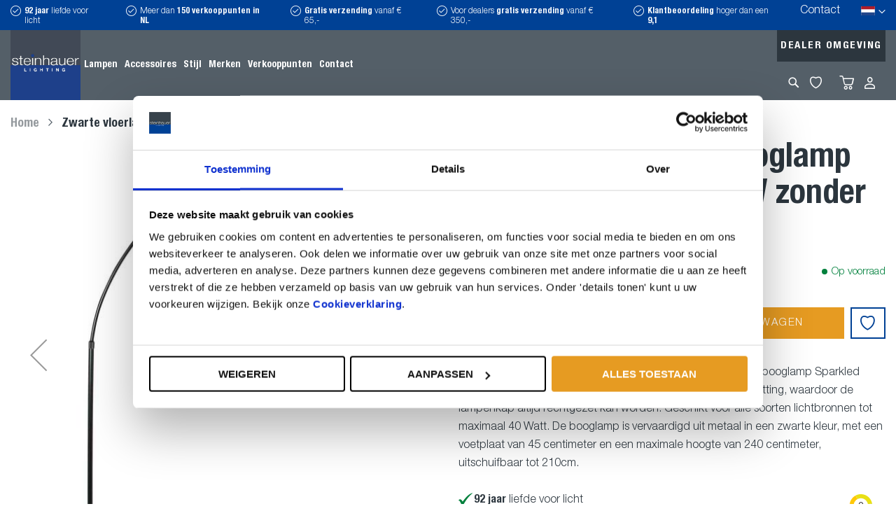

--- FILE ---
content_type: text/html; charset=UTF-8
request_url: https://www.steinhauer.nl/nl/vloerlamp-sparkled-light-7268zw-zwart
body_size: 20174
content:
<!doctype html>
<html lang="nl">
    <head prefix="og: http://ogp.me/ns# fb: http://ogp.me/ns/fb# product: http://ogp.me/ns/product#">
        <script>
    var LOCALE = 'nl\u002DNL';
    var BASE_URL = 'https\u003A\u002F\u002Fwww.steinhauer.nl\u002Fnl\u002F';
    var require = {
        'baseUrl': 'https\u003A\u002F\u002Fwww.steinhauer.nl\u002Fstatic\u002Fversion1758526355\u002Ffrontend\u002FDutchwebdesign\u002Fsteinhauer\u002Fnl_NL'
    };</script>        <meta charset="utf-8"/>
<meta name="title" content="Zwarte vloerlamp / booglamp Sparkled Light 7268ZW zonder kap"/>
<meta name="keywords" content="Elegante grote solide booglamp "/>
<meta name="robots" content="INDEX,FOLLOW"/>
<meta name="viewport" content="width=device-width, initial-scale=1"/>
<meta name="format-detection" content="telephone=no"/>
<title>Zwarte vloerlamp / booglamp Sparkled Light 7268ZW zonder kap</title>
                <link rel="stylesheet" type="text/css" media="all" href="https://www.steinhauer.nl/static/version1758526355/frontend/Dutchwebdesign/steinhauer/nl_NL/mage/calendar.min.css" />
<link rel="stylesheet" type="text/css" media="all" href="https://www.steinhauer.nl/static/version1758526355/frontend/Dutchwebdesign/steinhauer/nl_NL/css/styles-m.min.css" />
<link rel="stylesheet" type="text/css" media="all" href="https://www.steinhauer.nl/static/version1758526355/frontend/Dutchwebdesign/steinhauer/nl_NL/jquery/uppy/dist/uppy-custom.min.css" />
<link rel="stylesheet" type="text/css" media="all" href="https://www.steinhauer.nl/static/version1758526355/frontend/Dutchwebdesign/steinhauer/nl_NL/Amasty_LibSwiperJs/vendor/swiper/swiper.min.css" />
<link rel="stylesheet" type="text/css" media="all" href="https://www.steinhauer.nl/static/version1758526355/frontend/Dutchwebdesign/steinhauer/nl_NL/mage/gallery/gallery.min.css" />
<link rel="stylesheet" type="text/css" media="all" href="https://www.steinhauer.nl/static/version1758526355/frontend/Dutchwebdesign/steinhauer/nl_NL/Buckaroo_Magento2/css/ideal-fast-checkout.min.css" />
<link rel="stylesheet" type="text/css" media="screen and (min-width: 768px)" href="https://www.steinhauer.nl/static/version1758526355/frontend/Dutchwebdesign/steinhauer/nl_NL/css/styles-l.min.css" />
<link rel="stylesheet" type="text/css" media="print" href="https://www.steinhauer.nl/static/version1758526355/frontend/Dutchwebdesign/steinhauer/nl_NL/css/print.min.css" />
<script type="text/javascript" src="https://www.steinhauer.nl/static/version1758526355/frontend/Dutchwebdesign/steinhauer/nl_NL/requirejs/require.min.js"></script>
<script type="text/javascript" src="https://www.steinhauer.nl/static/version1758526355/frontend/Dutchwebdesign/steinhauer/nl_NL/requirejs-min-resolver.min.js"></script>
<script type="text/javascript" src="https://www.steinhauer.nl/static/version1758526355/frontend/Dutchwebdesign/steinhauer/nl_NL/mage/requirejs/mixins.min.js"></script>
<script type="text/javascript" src="https://www.steinhauer.nl/static/version1758526355/frontend/Dutchwebdesign/steinhauer/nl_NL/requirejs-config.min.js"></script>
<script type="text/javascript" src="https://www.steinhauer.nl/static/version1758526355/frontend/Dutchwebdesign/steinhauer/nl_NL/DWD_Faq/js/faq.min.js"></script>
<link rel="canonical" href="https://www.steinhauer.nl/nl/vloerlamp-sparkled-light-7268zw-zwart" />
<link rel="alternate" hreflang="x-default" href="https://www.steinhauer.nl/nl/vloerlamp-sparkled-light-7268zw-zwart" />
<link rel="alternate" hreflang="nl-NL" href="https://www.steinhauer.nl/nl/vloerlamp-sparkled-light-7268zw-zwart" />
<link rel="alternate" hreflang="de-DE" href="https://www.steinhauer.nl/de/vloerlamp-sparkled-light-7268zw-zwart" />
<link rel="alternate" hreflang="en-US" href="https://www.steinhauer.nl/en/vloerlamp-sparkled-light-7268zw-zwart" />
<link rel="alternate" hreflang="fr-FR" href="https://www.steinhauer.nl/fr/vloerlamp-sparkled-light-7268zw-zwart" />
<link rel="icon" type="image/x-icon" href="https://www.steinhauer.nl/media/favicon/default/favicon32x32.png" />
<link rel="shortcut icon" type="image/x-icon" href="https://www.steinhauer.nl/media/favicon/default/favicon32x32.png" />
<!-- Google Tag Manager -->
<script>(function(w,d,s,l,i){w[l]=w[l]||[];w[l].push({'gtm.start':
new Date().getTime(),event:'gtm.js'});var f=d.getElementsByTagName(s)[0],
j=d.createElement(s),dl=l!='dataLayer'?'&l='+l:'';j.async=true;j.src=
'https://www.googletagmanager.com/gtm.js?id='+i+dl;f.parentNode.insertBefore(j,f);
})(window,document,'script','dataLayer','GTM-N8RPMR');</script>
<!-- End Google Tag Manager -->
<meta name="p:domain_verify" content="34EHNc2uzZSj3G6jHNHpvaJbjc2LwKmQ"/>
<meta name="p:domain_verify" content="xdhHaG8OLqlbrgUKR8yyD2DIYip6gZka"/>
<!--xdhHaG8OLqlbrgUKR8yyD2DIYip6gZka-->

<meta name="google-site-verification" content="14Qauy71B0Of21lnadcFAJMEbBTpCsBujzKkpBh47to" />
<!-- Meta Pixel Code -->
<script>
!function(f,b,e,v,n,t,s)
{if(f.fbq)return;n=f.fbq=function(){n.callMethod?
n.callMethod.apply(n,arguments):n.queue.push(arguments)};
if(!f._fbq)f._fbq=n;n.push=n;n.loaded=!0;n.version='2.0';
n.queue=[];t=b.createElement(e);t.async=!0;
t.src=v;s=b.getElementsByTagName(e)[0];
s.parentNode.insertBefore(t,s)}(window, document,'script',
'https://connect.facebook.net/en_US/fbevents.js');
fbq('init', '220984388708210');
fbq('track', 'PageView');
</script>
<noscript><img height="1" width="1" style="display:none"
src="www.facebook.com/tr?id=220984388708210&ev=PageView&noscript=1"
/></noscript>
<!-- End Meta Pixel Code -->            <script type="text/x-magento-init">
        {
            "*": {
                "Magento_PageCache/js/form-key-provider": {
                    "isPaginationCacheEnabled":
                        0                }
            }
        }
    </script>
        <script type="application/ld+json">
          [
    {
        "@context": "http://schema.org/",
        "@type": "Product",
        "name": "Zwarte vloerlamp / booglamp Sparkled Light 7268ZW zonder kap",
        "sku": "7268ZW",
        "description": "Wordt geleverd met een snoer van 250 centimeter met voetschakelaar. Dit artikel leveren wij zonder lampenkap, zodat je zelf de vrijheid hebt om een kap uit te zoeken. Bestel de 7268ZW armatuur nu online en profiteer van de service en garantie van een servicepunt bij jou in de buurt.Nog meer lezen over de Sparkled Light familie?&nbsp;Lees hier een blog over de Sparkled Light familie!",
        "url": "https://www.steinhauer.nl/nl/vloerlamp-sparkled-light-7268zw-zwart",
        "image": "https://www.steinhauer.nl/media/catalog/product/7/2/7268ZW-8adb_1_1.jpg",
        "offers": [
            {
                "@type": "Offer",
                "sku": "7268ZW",
                "priceCurrency": "EUR",
                "availability": "http://schema.org/InStock",
                "price": 229.95
            }
        ]
    },
    {
        "@context": "http://schema.org/",
        "@type": "BreadcrumbList",
        "itemListElement": [
            {
                "@type": "ListItem",
                "position": 1,
                "name": "Zwarte vloerlamp / booglamp Sparkled Light 7268ZW zonder kap",
                "item": ""
            }
        ]
    }
]        </script>

<meta property="og:type" content="product" />
<meta property="og:title"
      content="Zwarte&#x20;vloerlamp&#x20;&#x2F;&#x20;booglamp&#x20;Sparkled&#x20;Light&#x20;7268ZW&#x20;zonder&#x20;kap" />
<meta property="og:image"
      content="https://www.steinhauer.nl/media/catalog/product/cache/6517c62f5899ad6aa0ba23ceb3eeff97/7/2/7268ZW-8adb_1_1.jpg" />
<meta property="og:description"
      content="Voeg&#x20;een&#x20;vleugje&#x20;elegantie&#x20;toe&#x20;aan&#x20;je&#x20;interieur&#x20;met&#x20;de&#x20;zwarte&#x20;booglamp&#x20;Sparkled&#x20;Light&#x20;7268ZW.&#x20;Deze&#x20;lamp&#x20;beschikt&#x20;over&#x20;een&#x20;kantelbare&#x20;E27&#x20;fitting,&#x20;waardoor&#x20;de&#x20;lampenkap&#x20;altijd&#x20;rechtgezet&#x20;kan&#x20;worden.&#x20;Geschikt&#x20;voor&#x20;alle&#x20;soorten&#x20;lichtbronnen&#x20;tot&#x20;maximaal&#x20;40&#x20;Watt.&#x20;De&#x20;booglamp&#x20;is&#x20;vervaardigd&#x20;uit&#x20;metaal&#x20;in&#x20;een&#x20;zwarte&#x20;kleur,&#x20;met&#x20;een&#x20;voetplaat&#x20;van&#x20;45&#x20;centimeter&#x20;en&#x20;een&#x20;maximale&#x20;hoogte&#x20;van&#x20;240&#x20;centimeter,&#x20;uitschuifbaar&#x20;tot&#x20;210cm.&amp;nbsp&#x3B;" />
<meta property="og:url" content="https://www.steinhauer.nl/nl/vloerlamp-sparkled-light-7268zw-zwart" />
    <meta property="product:price:amount" content="229.95"/>
    <meta property="product:price:currency"
      content="EUR"/>
    </head>
    <body data-container="body"
          data-mage-init='{"loaderAjax": {}, "loader": { "icon": "https://www.steinhauer.nl/static/version1758526355/frontend/Dutchwebdesign/steinhauer/nl_NL/images/loader-2.gif"}}'
        id="html-body" class="catalog-product-view product-vloerlamp-sparkled-light-7268zw-zwart page-layout-1column">
        
<div class="cookie-status-message" id="cookie-status">
    The store will not work correctly when cookies are disabled.</div>
<script type="text&#x2F;javascript">document.querySelector("#cookie-status").style.display = "none";</script>
<script type="text/x-magento-init">
    {
        "*": {
            "cookieStatus": {}
        }
    }
</script>

<script type="text/x-magento-init">
    {
        "*": {
            "mage/cookies": {
                "expires": null,
                "path": "\u002F",
                "domain": ".www.steinhauer.nl",
                "secure": true,
                "lifetime": "3600"
            }
        }
    }
</script>
    <noscript>
        <div class="message global noscript">
            <div class="content">
                <p>
                    <strong>JavaScript lijkt te zijn uitgeschakeld in uw browser.</strong>
                    <span>
                        Voor de beste gebruikerservaring, zorg ervoor dat javascript ingeschakeld is voor uw browser.                    </span>
                </p>
            </div>
        </div>
    </noscript>

<script>
    window.cookiesConfig = window.cookiesConfig || {};
    window.cookiesConfig.secure = true;
</script><script>    require.config({
        map: {
            '*': {
                wysiwygAdapter: 'mage/adminhtml/wysiwyg/tiny_mce/tinymceAdapter'
            }
        }
    });</script><div class="page-wrapper"><header class="page-header"><div class="page-bar page-bar-header"><div class="container"><div class="page-bar-row">    <div class="block-usp" data-mage-init='{"DWD_Usp/js/usp": {"breakpoint": 768, "timeout": 4000}}'>
        <ul>
<li><strong>92 jaar</strong> liefde voor licht</li>
<li>Meer dan <strong>150 verkooppunten in NL</strong></li>
<li><strong>Gratis verzending </strong>vanaf € 65,-</li>
<li>Voor dealers <strong>gratis verzending</strong> vanaf € 350,-</li>
<li><strong>Klantbeoordeling</strong> hoger dan een <strong>9,1</strong></li>
</ul>    </div>
<div class="header-actions"><ul class="actions-links"><li><a href="https://www.steinhauer.nl/nl/contact/" id="idcbCbUXkV" >Contact</a></li></ul>        <div class="switcher-language-desktop-wrapper">
        <div data-block="switcher-language-desktop" class="switcher-language-desktop-container">
            <button type="button" id="switcher-language-desktop-trigger" class="action switcher-language-desktop-trigger view-nl">
    <!--            <span class="view---><!--">--><!--</span>-->
                <strong>nl</strong>
                <span>Nederlands</span>
            </button>
        </div>
    </div>

    <div class="switcher-language-desktop" id="switcher-language-desktop"
         data-mage-init='{
            "dropdownDialog": {
                "appendTo": "[data-block=switcher-language-desktop]",
                "triggerTarget":".switcher-language-desktop-trigger, .switcher-language-desktop-close",
                "closeOnMouseLeave": false,
                "closeOnEscape": true,
                "triggerClass": "active",
                "parentClass": "active",
                "buttons": []
            }
        }'
    >
        <div class="switcher-language-desktop-container">
            <button type="button" class="action switcher-language-desktop-close" data-trigger="trigger">
                <span>Sluiten</span>
            </button>
            <ul class="switcher-language-desktop-options">
                                                            <li class="view-de switcher-language-desktop-option">
                            <a href="https://www.steinhauer.nl/nl/stores/store/redirect/___store/de/uenc/aHR0cHM6Ly93d3cuc3RlaW5oYXVlci5ubC9kZS92bG9lcmxhbXAtc3BhcmtsZWQtbGlnaHQtNzI2OHp3LXp3YXJ0/___from_store/nl/">
                                <strong>de</strong>
                                <span>Deutsch</span>
                            </a>
                        </li>
                                                                                <li class="view-en switcher-language-desktop-option">
                            <a href="https://www.steinhauer.nl/nl/stores/store/redirect/___store/en/uenc/aHR0cHM6Ly93d3cuc3RlaW5oYXVlci5ubC9lbi92bG9lcmxhbXAtc3BhcmtsZWQtbGlnaHQtNzI2OHp3LXp3YXJ0/___from_store/nl/">
                                <strong>en</strong>
                                <span>English</span>
                            </a>
                        </li>
                                                                                                                    <li class="view-fr switcher-language-desktop-option">
                            <a href="https://www.steinhauer.nl/nl/stores/store/redirect/___store/fr/uenc/aHR0cHM6Ly93d3cuc3RlaW5oYXVlci5ubC9mci92bG9lcmxhbXAtc3BhcmtsZWQtbGlnaHQtNzI2OHp3LXp3YXJ0/___from_store/nl/">
                                <strong>fr</strong>
                                <span>France</span>
                            </a>
                        </li>
                                                </ul>
        </div>
    </div>
</div></div></div></div><div class="header content"><div class="header-left-dt"><span data-action="toggle-nav" class="action nav-toggle"><span>Toggle Nav</span></span>
<a
    class="logo"
    href="https://www.steinhauer.nl/nl/"
    title="Steinhauer"
    aria-label="store logo">
    <img src="https://www.steinhauer.nl/media/logo/default/c7f55b4a-9d0d-4215-8cf5-adb56f88476c.jpeg"
         title="Steinhauer"
         alt="Steinhauer"
            width="100"            height="100"    />
</a>
</div><div class="header-middle-dt"><div class="page-nav">                        <nav class="navigation" data-action="navigation">
    <ul data-mage-init='{"menu":{"responsive":true, "expanded":false, "position":{"my":"left top","at":"left bottom"}}}'>
        <li  class="level0 nav-1 category-item first level-top parent"><a href="https://www.steinhauer.nl/nl/lampen"  class="level-top" ><span>Lampen</span></a><ul class="level0 submenu"><li  class="level1 nav-1-1 category-item first"><a href="https://www.steinhauer.nl/nl/lampen/vloerlampen" ><span>Vloerlampen</span></a></li><li  class="level1 nav-1-2 category-item"><a href="https://www.steinhauer.nl/nl/lampen/wandlampen" ><span>Wandlampen</span></a></li><li  class="level1 nav-1-3 category-item"><a href="https://www.steinhauer.nl/nl/lampen/tafellampen" ><span>Tafellampen</span></a></li><li  class="level1 nav-1-4 category-item"><a href="https://www.steinhauer.nl/nl/lampen/plafondlampen" ><span>Plafondlampen</span></a></li><li  class="level1 nav-1-5 category-item"><a href="https://www.steinhauer.nl/nl/lampen/hanglampen" ><span>Hanglampen</span></a></li><li  class="level1 nav-1-6 category-item"><a href="https://www.steinhauer.nl/nl/lampen/buitenlampen" ><span>Buitenlampen</span></a></li><li  class="level1 nav-1-7 category-item last"><a href="https://www.steinhauer.nl/nl/lampen/spots" ><span>Spots</span></a></li></ul></li><li  class="level0 nav-2 category-item level-top parent"><a href="https://www.steinhauer.nl/nl/accessoires"  class="level-top" ><span>Accessoires</span></a><ul class="level0 submenu"><li  class="level1 nav-2-1 category-item first"><a href="https://www.steinhauer.nl/nl/accessoires/lichtbronnen" ><span>Lichtbronnen</span></a></li><li  class="level1 nav-2-2 category-item"><a href="https://www.steinhauer.nl/nl/accessoires/glas" ><span>Glas</span></a></li><li  class="level1 nav-2-3 category-item"><a href="https://www.steinhauer.nl/nl/accessoires/kappen" ><span>Kappen</span></a></li><li  class="level1 nav-2-4 category-item last"><a href="https://www.steinhauer.nl/nl/accessoires/onderdelen" ><span>Onderdelen</span></a></li></ul></li><li  class="level0 nav-3 category-item last level-top parent"><a href="https://www.steinhauer.nl/nl/stijl"  class="level-top" ><span>Stijl</span></a><ul class="level0 submenu"><li  class="level1 nav-3-1 category-item first"><a href="https://www.steinhauer.nl/nl/stijl/trendy" ><span>Trendy</span></a></li><li  class="level1 nav-3-2 category-item"><a href="https://www.steinhauer.nl/nl/stijl/industrieel" ><span>Industrieel</span></a></li><li  class="level1 nav-3-3 category-item"><a href="https://www.steinhauer.nl/nl/stijl/klassiek" ><span>Klassiek</span></a></li><li  class="level1 nav-3-4 category-item"><a href="https://www.steinhauer.nl/nl/stijl/modern" ><span>Modern</span></a></li><li  class="level1 nav-3-5 category-item"><a href="https://www.steinhauer.nl/nl/stijl/retro" ><span>Retro</span></a></li><li  class="level1 nav-3-6 category-item"><a href="https://www.steinhauer.nl/nl/stijl/stoer" ><span>Stoer</span></a></li><li  class="level1 nav-3-7 category-item"><a href="https://www.steinhauer.nl/nl/stijl/design" ><span>Design</span></a></li><li  class="level1 nav-3-8 category-item"><a href="https://www.steinhauer.nl/nl/stijl/tijdloos" ><span>Tijdloos</span></a></li><li  class="level1 nav-3-9 category-item"><a href="https://www.steinhauer.nl/nl/stijl/eigentijds" ><span>Eigentijds</span></a></li><li  class="level1 nav-3-10 category-item"><a href="https://www.steinhauer.nl/nl/stijl/scandinavisch" ><span>Scandinavisch</span></a></li><li  class="level1 nav-3-11 category-item"><a href="https://www.steinhauer.nl/nl/stijl/landelijk" ><span>Landelijk</span></a></li><li  class="level1 nav-3-12 category-item"><a href="https://www.steinhauer.nl/nl/stijl/decoratief" ><span>Decoratief</span></a></li><li  class="level1 nav-3-13 category-item"><a href="https://www.steinhauer.nl/nl/stijl/speels" ><span>Speels</span></a></li><li  class="level1 nav-3-14 category-item"><a href="https://www.steinhauer.nl/nl/stijl/modern-retro" ><span>Modern - Retro</span></a></li><li  class="level1 nav-3-15 category-item"><a href="https://www.steinhauer.nl/nl/stijl/oosters" ><span>Oosters</span></a></li><li  class="level1 nav-3-16 category-item last"><a href="https://www.steinhauer.nl/nl/stijl/modern-klassiek" ><span>Modern - Klassiek</span></a></li></ul></li>        <li class="level0  level-top"><a class="level-top" href="https://www.steinhauer.nl/nl/merken/"><span>Merken</span></a></li>



<li class="level0  level-top"><a class="level-top" href="https://www.steinhauer.nl/nl/verkooppunten/"><span>Verkooppunten</span></a></li>
<li class="level0  level-top"><a class="level-top" href="https://www.steinhauer.nl/nl/contact/"><span>Contact</span></a></li>    </ul>
</nav>
<script>
    require([
        'jquery'
    ], function ($) {
        var currentPage = 'https://www.steinhauer.nl/nl/steinhauerbackup.tgz';
        $('.navigation').find('a').each(function (){
            var  $this = $(this);
            if ( currentPage.replace(/\/$/, '')  === $this.attr('href').replace(/\/$/, '') ) {
                $this.parent('li').addClass('active');
                $this.parents('li').each(function (){
                    if ( !$(this).hasClass('active')  ) {
                        $(this).addClass('has-active');
                    }
                });
            }
        })
    });
</script>
                    <!-- Account links -->            <button type="button" data-action="toggle-nav" class="action nav-toggle"><span>Menu</span></button>
<a href="https://www.steinhauer.nl/nl/customer/account/edit/" class="action dealer-link" >Dealer omgeving</a>        <div class="switcher language switcher-language" data-ui-id="language-switcher" id="switcher-language">
        <strong class="label switcher-label"><span>Taal</span></strong>
        <div class="actions dropdown options switcher-options">
            <div class="action toggle switcher-trigger"
                 id="switcher-language-trigger"
                 data-mage-init='{"dropdown":{}}'
                 data-toggle="dropdown"
                 data-trigger-keypress-button="true">
                <strong class="view-nl">
                    <strong>nl</strong>
                    <span>Nederlands</span>
                </strong>
            </div>
            <ul class="dropdown switcher-dropdown"
                data-target="dropdown">
                                                            <li class="view-de switcher-option">
                            <a href="https://www.steinhauer.nl/nl/stores/store/redirect/___store/de/uenc/aHR0cHM6Ly93d3cuc3RlaW5oYXVlci5ubC9kZS92bG9lcmxhbXAtc3BhcmtsZWQtbGlnaHQtNzI2OHp3LXp3YXJ0/___from_store/nl/">
                                <strong>de</strong>
                                <span>Deutsch</span>
                            </a>
                        </li>
                                                                                <li class="view-en switcher-option">
                            <a href="https://www.steinhauer.nl/nl/stores/store/redirect/___store/en/uenc/aHR0cHM6Ly93d3cuc3RlaW5oYXVlci5ubC9lbi92bG9lcmxhbXAtc3BhcmtsZWQtbGlnaHQtNzI2OHp3LXp3YXJ0/___from_store/nl/">
                                <strong>en</strong>
                                <span>English</span>
                            </a>
                        </li>
                                                                                                                    <li class="view-fr switcher-option">
                            <a href="https://www.steinhauer.nl/nl/stores/store/redirect/___store/fr/uenc/aHR0cHM6Ly93d3cuc3RlaW5oYXVlci5ubC9mci92bG9lcmxhbXAtc3BhcmtsZWQtbGlnaHQtNzI2OHp3LXp3YXJ0/___from_store/nl/">
                                <strong>fr</strong>
                                <span>France</span>
                            </a>
                        </li>
                                                </ul>
        </div>
    </div>
</div></div><div class="header-right-dt"><div class="header-right-dt-row"><a href="https://www.steinhauer.nl/nl/customer/account/edit/" class="action dealer-link" >Dealer omgeving</a></div><div class="header-right-dt-row"><div class="header-left-mb"><button type="button" data-action="toggle-nav" class="action nav-toggle"><span>Menu</span></button>
<div data-block="search" class="block block-search dropdown">
    <div class="block block-title" data-bind="scope: 'search_content'"><strong>Zoek</strong></div>
    <div class="block block-content dropdown" data-role="dropdownDialog"
         data-mage-init='{"dropdownDialog":{
                "appendTo":"[data-block=search]",
                "triggerTarget":".block-search.dropdown .block-title, .block-search.dropdown .label",
                "timeout": "2000",
                "closeOnMouseLeave": false,
                "closeOnEscape": true,
                "triggerClass":"active",
                "parentClass":"active",
                "buttons":[]}}'>
        <div class="dropdown-content" data-bind="scope: 'search_content'">
            <form class="form minisearch" id="search_mini_form" action="https://www.steinhauer.nl/nl/catalogsearch/result/" method="get">
                <div class="field search">
                    <label class="label" for="search" data-role="minisearch-label" data-bind="scope: 'search_content'">
                        <span>Zoek</span>
                    </label>
                    <div class="control">
                        <input id="search"
                               data-mage-init='{"quickSearch":{
                                    "formSelector":"#search_mini_form",
                                    "url":"https://www.steinhauer.nl/nl/search/ajax/suggest/",
                                    "destinationSelector":"#search_autocomplete"}
                               }'
                               type="text"
                               name="q"
                               value=""
                               placeholder="Zoeken naar..."
                               class="input-text"
                               maxlength="128"
                               role="combobox"
                               aria-haspopup="false"
                               aria-autocomplete="both"
                               autocomplete="off"/>
                        <div id="search_autocomplete" class="search-autocomplete"></div>
                                            </div>
                </div>
                <div class="actions">
                    <button type="submit"
                            title="Zoek"
                            class="action search">
                        <span>Zoek</span>
                    </button>
                </div>
            </form>
        </div>
    </div>
</div>
</div><div class="header-middle-mb"><span data-action="toggle-nav" class="action nav-toggle"><span>Toggle Nav</span></span>
<a
    class="logo"
    href="https://www.steinhauer.nl/nl/"
    title="Steinhauer"
    aria-label="store logo">
    <img src="https://www.steinhauer.nl/media/logo/default/c7f55b4a-9d0d-4215-8cf5-adb56f88476c.jpeg"
         title="Steinhauer"
         alt="Steinhauer"
            width="100"            height="100"    />
</a>
</div><div class="header-right-mb"><div class="wishlist-link">
    <a href="https://www.steinhauer.nl/nl/wishlist/" >My Wishlist</a>
</div>



<div data-block="minicart" class="minicart-wrapper">
    <a class="action showcart" href="https://www.steinhauer.nl/nl/checkout/cart/"
       data-bind="scope: 'minicart_content'">
        <span class="text">Winkelwagen</span>
        <span class="counter qty empty"
              data-bind="css: { empty: !!getCartParam('summary_count') == false && !isLoading() },
               blockLoader: isLoading">
            <span class="counter-number">
                <!-- ko if: getCartParam('summary_count') -->
                <!-- ko text: getCartParam('summary_count').toLocaleString(window.LOCALE) --><!-- /ko -->
                <!-- /ko -->
            </span>
            <span class="counter-label">
            <!-- ko if: getCartParam('summary_count') -->
                <!-- ko text: getCartParam('summary_count').toLocaleString(window.LOCALE) --><!-- /ko -->
                <!-- ko i18n: 'items' --><!-- /ko -->
            <!-- /ko -->
            </span>
        </span>
    </a>
            <div class="block block-minicart"
             data-role="dropdownDialog"
             data-mage-init='{"dropdownDialog":{
                "appendTo":"[data-block=minicart]",
                "triggerTarget":".showcart",
                "timeout": "2000",
                "closeOnMouseLeave": false,
                "closeOnEscape": true,
                "triggerClass":"active",
                "parentClass":"active",
                "buttons":[]}}'>
            <div id="minicart-content-wrapper" data-bind="scope: 'minicart_content'">
                <!-- ko template: getTemplate() --><!-- /ko -->
            </div>
                    </div>
        <script>window.checkout = {"shoppingCartUrl":"https:\/\/www.steinhauer.nl\/nl\/checkout\/cart\/","checkoutUrl":"https:\/\/www.steinhauer.nl\/nl\/checkout\/","updateItemQtyUrl":"https:\/\/www.steinhauer.nl\/nl\/checkout\/sidebar\/updateItemQty\/","removeItemUrl":"https:\/\/www.steinhauer.nl\/nl\/checkout\/sidebar\/removeItem\/","imageTemplate":"Magento_Catalog\/product\/image_with_borders","baseUrl":"https:\/\/www.steinhauer.nl\/nl\/","minicartMaxItemsVisible":5,"websiteId":"1","maxItemsToDisplay":10,"storeId":"1","storeGroupId":"1","customerLoginUrl":"https:\/\/www.steinhauer.nl\/nl\/customer\/account\/login\/referer\/aHR0cHM6Ly93d3cuc3RlaW5oYXVlci5ubC9ubC92bG9lcmxhbXAtc3BhcmtsZWQtbGlnaHQtNzI2OHp3LXp3YXJ0\/","isRedirectRequired":false,"autocomplete":"off","captcha":{"user_login":{"isCaseSensitive":false,"imageHeight":50,"imageSrc":"","refreshUrl":"https:\/\/www.steinhauer.nl\/nl\/captcha\/refresh\/","isRequired":false,"timestamp":1762925123}}}</script>    <script type="text/x-magento-init">
    {
        "[data-block='minicart']": {
            "Magento_Ui/js/core/app": {"components":{"minicart_content":{"children":{"subtotal.container":{"children":{"subtotal":{"children":{"subtotal.totals":{"config":{"display_cart_subtotal_incl_tax":0,"display_cart_subtotal_excl_tax":1,"template":"DWD_CheckoutExtend\/minicart\/subtotal\/totals"},"children":{"subtotal.totals.msrp":{"component":"Magento_Msrp\/js\/view\/checkout\/minicart\/subtotal\/totals","config":{"displayArea":"minicart-subtotal-hidden","template":"Magento_Msrp\/checkout\/minicart\/subtotal\/totals"}}},"component":"Magento_Checkout\/js\/view\/checkout\/minicart\/subtotal\/totals"}},"component":"uiComponent","config":{"template":"Magento_Checkout\/minicart\/subtotal"}}},"component":"uiComponent","config":{"displayArea":"subtotalContainer"}},"item.renderer":{"component":"Magento_Checkout\/js\/view\/cart-item-renderer","config":{"displayArea":"defaultRenderer","template":"Magento_Checkout\/minicart\/item\/default"},"children":{"item.image":{"component":"Magento_Catalog\/js\/view\/image","config":{"template":"Magento_Catalog\/product\/image","displayArea":"itemImage"}},"checkout.cart.item.price.sidebar":{"component":"uiComponent","config":{"template":"Magento_Checkout\/minicart\/item\/price","displayArea":"priceSidebar"}}}},"extra_info":{"component":"uiComponent","config":{"displayArea":"extraInfo"}},"promotion":{"component":"uiComponent","config":{"displayArea":"promotion"}}},"config":{"itemRenderer":{"default":"defaultRenderer","simple":"defaultRenderer","virtual":"defaultRenderer"},"template":"Magento_Checkout\/minicart\/content"},"component":"Magento_Checkout\/js\/view\/minicart"}},"types":[]}        },
        "*": {
            "Magento_Ui/js/block-loader": "https\u003A\u002F\u002Fwww.steinhauer.nl\u002Fstatic\u002Fversion1758526355\u002Ffrontend\u002FDutchwebdesign\u002Fsteinhauer\u002Fnl_NL\u002Fimages\u002Floader\u002D1.gif"
        }
    }
    </script>
</div>
    <div class="account-link">
        <a href="https://www.steinhauer.nl/nl/customer/account/">Inloggen</a>
    </div>
</div></div></div></div></header><div class="breadcrumbs"></div>
<script type="text/x-magento-init">
    {
        ".breadcrumbs": {
            "breadcrumbs": {"categoryUrlSuffix":"","useCategoryPathInUrl":0,"product":"Zwarte vloerlamp \/ booglamp Sparkled Light 7268ZW zonder kap"}        }
    }
</script>
<main id="maincontent" class="page-main"><a id="contentarea" tabindex="-1"></a>
<div class="page messages"><div data-placeholder="messages"></div>
<div data-bind="scope: 'messages'">
    <!-- ko if: cookieMessagesObservable() && cookieMessagesObservable().length > 0 -->
    <div aria-atomic="true" role="alert" class="messages" data-bind="foreach: {
        data: cookieMessagesObservable(), as: 'message'
    }">
        <div data-bind="attr: {
            class: 'message-' + message.type + ' ' + message.type + ' message',
            'data-ui-id': 'message-' + message.type
        }">
            <div data-bind="html: $parent.prepareMessageForHtml(message.text)"></div>
        </div>
    </div>
    <!-- /ko -->

    <div aria-atomic="true" role="alert" class="messages" data-bind="foreach: {
        data: messages().messages, as: 'message'
    }, afterRender: purgeMessages">
        <div data-bind="attr: {
            class: 'message-' + message.type + ' ' + message.type + ' message',
            'data-ui-id': 'message-' + message.type
        }">
            <div data-bind="html: $parent.prepareMessageForHtml(message.text)"></div>
        </div>
    </div>
</div>

<script type="text/x-magento-init">
    {
        "*": {
            "Magento_Ui/js/core/app": {
                "components": {
                        "messages": {
                            "component": "Magento_Theme/js/view/messages"
                        }
                    }
                }
            }
    }
</script>
</div><div class="columns"><div class="column main"><div class="col"><div class="product media"><a id="gallery-prev-area" tabindex="-1"></a>
<div class="action-skip-wrapper"><a class="action skip gallery-next-area"
   href="#gallery-next-area">
    <span>
        Ga naar het einde van de afbeeldingen-gallerij    </span>
</a>
</div>

<div class="gallery-placeholder _block-content-loading" data-gallery-role="gallery-placeholder">
    <img
        alt="main product photo"
        class="gallery-placeholder__image mainimagepreload"
        src="https://www.steinhauer.nl/media/catalog/product/cache/0d89e99e6dd9b3b1be2c82583f844be3/7/2/7268ZW-8adb_1_1.jpg"
    />
</div>

<script type="text/x-magento-init">
    {
        "[data-gallery-role=gallery-placeholder]": {
            "mage/gallery/gallery": {
                "mixins":["magnifier/magnify"],
                "magnifierOpts": {"fullscreenzoom":"20","top":"0","left":"100%","width":"calc(100% + 30px)","height":"100%","eventType":"hover","enabled":true},
                "data": [{"thumb":"https:\/\/www.steinhauer.nl\/media\/catalog\/product\/cache\/07687b5bb998787cce7f377dfb4fe4f1\/7\/2\/7268ZW-8adb_1_1.jpg","img":"https:\/\/www.steinhauer.nl\/media\/catalog\/product\/cache\/0d89e99e6dd9b3b1be2c82583f844be3\/7\/2\/7268ZW-8adb_1_1.jpg","full":"https:\/\/www.steinhauer.nl\/media\/catalog\/product\/cache\/74c1057f7991b4edb2bc7bdaa94de933\/7\/2\/7268ZW-8adb_1_1.jpg","caption":"Zwarte vloerlamp \/ booglamp Sparkled Light 7268ZW zonder kap","position":"65","isMain":true,"type":"image","videoUrl":null},{"thumb":"https:\/\/www.steinhauer.nl\/media\/catalog\/product\/cache\/07687b5bb998787cce7f377dfb4fe4f1\/7\/2\/7268ZW1-c417_1_1.jpg","img":"https:\/\/www.steinhauer.nl\/media\/catalog\/product\/cache\/0d89e99e6dd9b3b1be2c82583f844be3\/7\/2\/7268ZW1-c417_1_1.jpg","full":"https:\/\/www.steinhauer.nl\/media\/catalog\/product\/cache\/74c1057f7991b4edb2bc7bdaa94de933\/7\/2\/7268ZW1-c417_1_1.jpg","caption":"Zwarte vloerlamp \/ booglamp Sparkled Light 7268ZW zonder kap","position":"66","isMain":false,"type":"image","videoUrl":null},{"thumb":"https:\/\/www.steinhauer.nl\/media\/catalog\/product\/cache\/07687b5bb998787cce7f377dfb4fe4f1\/7\/2\/7268ZW10-c075_1_1.jpg","img":"https:\/\/www.steinhauer.nl\/media\/catalog\/product\/cache\/0d89e99e6dd9b3b1be2c82583f844be3\/7\/2\/7268ZW10-c075_1_1.jpg","full":"https:\/\/www.steinhauer.nl\/media\/catalog\/product\/cache\/74c1057f7991b4edb2bc7bdaa94de933\/7\/2\/7268ZW10-c075_1_1.jpg","caption":"Zwarte vloerlamp \/ booglamp Sparkled Light 7268ZW zonder kap","position":"67","isMain":false,"type":"image","videoUrl":null},{"thumb":"https:\/\/www.steinhauer.nl\/media\/catalog\/product\/cache\/07687b5bb998787cce7f377dfb4fe4f1\/7\/2\/7268ZW11-895a_1_1.jpg","img":"https:\/\/www.steinhauer.nl\/media\/catalog\/product\/cache\/0d89e99e6dd9b3b1be2c82583f844be3\/7\/2\/7268ZW11-895a_1_1.jpg","full":"https:\/\/www.steinhauer.nl\/media\/catalog\/product\/cache\/74c1057f7991b4edb2bc7bdaa94de933\/7\/2\/7268ZW11-895a_1_1.jpg","caption":"Zwarte vloerlamp \/ booglamp Sparkled Light 7268ZW zonder kap","position":"68","isMain":false,"type":"image","videoUrl":null},{"thumb":"https:\/\/www.steinhauer.nl\/media\/catalog\/product\/cache\/07687b5bb998787cce7f377dfb4fe4f1\/7\/2\/7268ZW12-e9d7_1_1.jpg","img":"https:\/\/www.steinhauer.nl\/media\/catalog\/product\/cache\/0d89e99e6dd9b3b1be2c82583f844be3\/7\/2\/7268ZW12-e9d7_1_1.jpg","full":"https:\/\/www.steinhauer.nl\/media\/catalog\/product\/cache\/74c1057f7991b4edb2bc7bdaa94de933\/7\/2\/7268ZW12-e9d7_1_1.jpg","caption":"Zwarte vloerlamp \/ booglamp Sparkled Light 7268ZW zonder kap","position":"69","isMain":false,"type":"image","videoUrl":null},{"thumb":"https:\/\/www.steinhauer.nl\/media\/catalog\/product\/cache\/07687b5bb998787cce7f377dfb4fe4f1\/7\/2\/7268ZW13-b422_1_1.jpg","img":"https:\/\/www.steinhauer.nl\/media\/catalog\/product\/cache\/0d89e99e6dd9b3b1be2c82583f844be3\/7\/2\/7268ZW13-b422_1_1.jpg","full":"https:\/\/www.steinhauer.nl\/media\/catalog\/product\/cache\/74c1057f7991b4edb2bc7bdaa94de933\/7\/2\/7268ZW13-b422_1_1.jpg","caption":"Zwarte vloerlamp \/ booglamp Sparkled Light 7268ZW zonder kap","position":"70","isMain":false,"type":"image","videoUrl":null},{"thumb":"https:\/\/www.steinhauer.nl\/media\/catalog\/product\/cache\/07687b5bb998787cce7f377dfb4fe4f1\/7\/2\/7268ZW14-3a11_1_1.jpg","img":"https:\/\/www.steinhauer.nl\/media\/catalog\/product\/cache\/0d89e99e6dd9b3b1be2c82583f844be3\/7\/2\/7268ZW14-3a11_1_1.jpg","full":"https:\/\/www.steinhauer.nl\/media\/catalog\/product\/cache\/74c1057f7991b4edb2bc7bdaa94de933\/7\/2\/7268ZW14-3a11_1_1.jpg","caption":"Zwarte vloerlamp \/ booglamp Sparkled Light 7268ZW zonder kap","position":"71","isMain":false,"type":"image","videoUrl":null},{"thumb":"https:\/\/www.steinhauer.nl\/media\/catalog\/product\/cache\/07687b5bb998787cce7f377dfb4fe4f1\/7\/2\/7268ZW15-f73d_1_1.jpg","img":"https:\/\/www.steinhauer.nl\/media\/catalog\/product\/cache\/0d89e99e6dd9b3b1be2c82583f844be3\/7\/2\/7268ZW15-f73d_1_1.jpg","full":"https:\/\/www.steinhauer.nl\/media\/catalog\/product\/cache\/74c1057f7991b4edb2bc7bdaa94de933\/7\/2\/7268ZW15-f73d_1_1.jpg","caption":"Zwarte vloerlamp \/ booglamp Sparkled Light 7268ZW zonder kap","position":"72","isMain":false,"type":"image","videoUrl":null},{"thumb":"https:\/\/www.steinhauer.nl\/media\/catalog\/product\/cache\/07687b5bb998787cce7f377dfb4fe4f1\/7\/2\/7268ZW16-9e2c_1_1.jpg","img":"https:\/\/www.steinhauer.nl\/media\/catalog\/product\/cache\/0d89e99e6dd9b3b1be2c82583f844be3\/7\/2\/7268ZW16-9e2c_1_1.jpg","full":"https:\/\/www.steinhauer.nl\/media\/catalog\/product\/cache\/74c1057f7991b4edb2bc7bdaa94de933\/7\/2\/7268ZW16-9e2c_1_1.jpg","caption":"Zwarte vloerlamp \/ booglamp Sparkled Light 7268ZW zonder kap","position":"73","isMain":false,"type":"image","videoUrl":null},{"thumb":"https:\/\/www.steinhauer.nl\/media\/catalog\/product\/cache\/07687b5bb998787cce7f377dfb4fe4f1\/7\/2\/7268ZW2-bc2d_1_1.jpg","img":"https:\/\/www.steinhauer.nl\/media\/catalog\/product\/cache\/0d89e99e6dd9b3b1be2c82583f844be3\/7\/2\/7268ZW2-bc2d_1_1.jpg","full":"https:\/\/www.steinhauer.nl\/media\/catalog\/product\/cache\/74c1057f7991b4edb2bc7bdaa94de933\/7\/2\/7268ZW2-bc2d_1_1.jpg","caption":"Zwarte vloerlamp \/ booglamp Sparkled Light 7268ZW zonder kap","position":"74","isMain":false,"type":"image","videoUrl":null},{"thumb":"https:\/\/www.steinhauer.nl\/media\/catalog\/product\/cache\/07687b5bb998787cce7f377dfb4fe4f1\/7\/2\/7268ZW4-ffa4_1_1.jpg","img":"https:\/\/www.steinhauer.nl\/media\/catalog\/product\/cache\/0d89e99e6dd9b3b1be2c82583f844be3\/7\/2\/7268ZW4-ffa4_1_1.jpg","full":"https:\/\/www.steinhauer.nl\/media\/catalog\/product\/cache\/74c1057f7991b4edb2bc7bdaa94de933\/7\/2\/7268ZW4-ffa4_1_1.jpg","caption":"Zwarte vloerlamp \/ booglamp Sparkled Light 7268ZW zonder kap","position":"75","isMain":false,"type":"image","videoUrl":null},{"thumb":"https:\/\/www.steinhauer.nl\/media\/catalog\/product\/cache\/07687b5bb998787cce7f377dfb4fe4f1\/7\/2\/7268ZW5-d41a_1_1.jpg","img":"https:\/\/www.steinhauer.nl\/media\/catalog\/product\/cache\/0d89e99e6dd9b3b1be2c82583f844be3\/7\/2\/7268ZW5-d41a_1_1.jpg","full":"https:\/\/www.steinhauer.nl\/media\/catalog\/product\/cache\/74c1057f7991b4edb2bc7bdaa94de933\/7\/2\/7268ZW5-d41a_1_1.jpg","caption":"Zwarte vloerlamp \/ booglamp Sparkled Light 7268ZW zonder kap","position":"76","isMain":false,"type":"image","videoUrl":null},{"thumb":"https:\/\/www.steinhauer.nl\/media\/catalog\/product\/cache\/07687b5bb998787cce7f377dfb4fe4f1\/7\/2\/7268ZW6-7a0d_1_1.jpg","img":"https:\/\/www.steinhauer.nl\/media\/catalog\/product\/cache\/0d89e99e6dd9b3b1be2c82583f844be3\/7\/2\/7268ZW6-7a0d_1_1.jpg","full":"https:\/\/www.steinhauer.nl\/media\/catalog\/product\/cache\/74c1057f7991b4edb2bc7bdaa94de933\/7\/2\/7268ZW6-7a0d_1_1.jpg","caption":"Zwarte vloerlamp \/ booglamp Sparkled Light 7268ZW zonder kap","position":"77","isMain":false,"type":"image","videoUrl":null},{"thumb":"https:\/\/www.steinhauer.nl\/media\/catalog\/product\/cache\/07687b5bb998787cce7f377dfb4fe4f1\/7\/2\/7268ZW7-0ef5_1_1.jpg","img":"https:\/\/www.steinhauer.nl\/media\/catalog\/product\/cache\/0d89e99e6dd9b3b1be2c82583f844be3\/7\/2\/7268ZW7-0ef5_1_1.jpg","full":"https:\/\/www.steinhauer.nl\/media\/catalog\/product\/cache\/74c1057f7991b4edb2bc7bdaa94de933\/7\/2\/7268ZW7-0ef5_1_1.jpg","caption":"Zwarte vloerlamp \/ booglamp Sparkled Light 7268ZW zonder kap","position":"78","isMain":false,"type":"image","videoUrl":null},{"thumb":"https:\/\/www.steinhauer.nl\/media\/catalog\/product\/cache\/07687b5bb998787cce7f377dfb4fe4f1\/7\/2\/7268ZW9-f7c2_1_1.jpg","img":"https:\/\/www.steinhauer.nl\/media\/catalog\/product\/cache\/0d89e99e6dd9b3b1be2c82583f844be3\/7\/2\/7268ZW9-f7c2_1_1.jpg","full":"https:\/\/www.steinhauer.nl\/media\/catalog\/product\/cache\/74c1057f7991b4edb2bc7bdaa94de933\/7\/2\/7268ZW9-f7c2_1_1.jpg","caption":"Zwarte vloerlamp \/ booglamp Sparkled Light 7268ZW zonder kap","position":"80","isMain":false,"type":"image","videoUrl":null},{"thumb":"https:\/\/www.steinhauer.nl\/media\/catalog\/product\/cache\/07687b5bb998787cce7f377dfb4fe4f1\/7\/2\/7268ZW8a-3da0_1_1.jpg","img":"https:\/\/www.steinhauer.nl\/media\/catalog\/product\/cache\/0d89e99e6dd9b3b1be2c82583f844be3\/7\/2\/7268ZW8a-3da0_1_1.jpg","full":"https:\/\/www.steinhauer.nl\/media\/catalog\/product\/cache\/74c1057f7991b4edb2bc7bdaa94de933\/7\/2\/7268ZW8a-3da0_1_1.jpg","caption":"Zwarte vloerlamp \/ booglamp Sparkled Light 7268ZW zonder kap","position":"81","isMain":false,"type":"image","videoUrl":null}],
                "options": {"nav":"thumbs","loop":true,"keyboard":true,"arrows":true,"allowfullscreen":true,"showCaption":false,"width":620,"thumbwidth":60,"thumbheight":60,"height":620,"transitionduration":500,"transition":"slide","navarrows":true,"navtype":"slides","navdir":"horizontal","whiteBorders":1},
                "fullscreen": {"nav":"thumbs","loop":true,"navdir":"horizontal","navarrows":false,"navtype":"slides","arrows":false,"showCaption":false,"transitionduration":500,"transition":"dissolve","whiteBorders":1},
                 "breakpoints": {"mobile":{"conditions":{"max-width":"767px"},"options":{"options":{"nav":"dots"}}}}            }
        }
    }
</script>
<script type="text/javascript">
    require(['jquery', 'mage/gallery/gallery'], function ($, gallery) {
        $('.mainimagepreload').remove();
        $('[data-gallery-role=gallery-placeholder]').on('gallery:loaded', function () {

            var api = $(this).data('gallery'),
                $this = $(this);

            $this.find('.fotorama__stage').children('.fotorama__arr--prev').on('touchstart click tap', function (e) {
                e.preventDefault();
            });

            $this.find('.fotorama__stage').children('.fotorama__arr--next').on('touchstart click tap', function (e) {
                e.preventDefault();
            });

            api.fotorama.options.thumbborderwidth = 2;
            api.fotorama.options.maxheight = "620";
            // api.fotorama.options.maxwidth = "748";
            api.fotorama.options.thumbmargin = 10;
            api.fotorama.options.margin = 0;

            if(!(api.fotorama.size > 1)) {
                $this.find('.fotorama-item').addClass('fotorama-empty');
            } else {
                $this.parent('.product.media').addClass('not-single');
            }
        });
    });
</script>
<script type="text/x-magento-init">
    {
        "[data-gallery-role=gallery-placeholder]": {
            "Magento_ProductVideo/js/fotorama-add-video-events": {
                "videoData": [{"mediaType":"image","videoUrl":null,"isBase":true},{"mediaType":"image","videoUrl":null,"isBase":false},{"mediaType":"image","videoUrl":null,"isBase":false},{"mediaType":"image","videoUrl":null,"isBase":false},{"mediaType":"image","videoUrl":null,"isBase":false},{"mediaType":"image","videoUrl":null,"isBase":false},{"mediaType":"image","videoUrl":null,"isBase":false},{"mediaType":"image","videoUrl":null,"isBase":false},{"mediaType":"image","videoUrl":null,"isBase":false},{"mediaType":"image","videoUrl":null,"isBase":false},{"mediaType":"image","videoUrl":null,"isBase":false},{"mediaType":"image","videoUrl":null,"isBase":false},{"mediaType":"image","videoUrl":null,"isBase":false},{"mediaType":"image","videoUrl":null,"isBase":false},{"mediaType":"image","videoUrl":null,"isBase":false},{"mediaType":"image","videoUrl":null,"isBase":false}],
                "videoSettings": [{"playIfBase":"0","showRelated":"0","videoAutoRestart":"0"}],
                "optionsVideoData": []            }
        }
    }
</script>
<div class="action-skip-wrapper"><a class="action skip gallery-prev-area"
   href="#gallery-prev-area">
    <span>
        Ga naar het begin van de afbeeldingen-gallerij    </span>
</a>
</div><a id="gallery-next-area" tabindex="-1"></a>
</div>    <div class="product info detailed attributes">
                <div class="product data items">
                                            <div class="data item title" id="tab-label-additional">
                    <h3 id="additional-title">
                        Extra informatie                    </h3>
                </div>
                <div class="data item content additional" id="additional" data-role="content">
                        <div class="additional-attributes-wrapper table-wrapper expanded">
        <table class="data table additional-attributes" id="product-attribute-specs-table">
            <caption class="table-caption">Extra informatie</caption>
            <tbody>
                            <tr>
                    <th class="col label" scope="row">Artikelnummer</th>
                    <td class="col data" data-th="Artikelnummer">
                                                    7268ZW                                            </td>
                </tr>
                            <tr>
                    <th class="col label" scope="row">Ean-code</th>
                    <td class="col data" data-th="Ean-code">
                                                    8712746102444                                            </td>
                </tr>
                            <tr>
                    <th class="col label" scope="row">Familie</th>
                    <td class="col data" data-th="Familie">
                                                    Sparkled Light                                            </td>
                </tr>
                            <tr>
                    <th class="col label" scope="row">Merk</th>
                    <td class="col data" data-th="Merk">
                                                    Steinhauer                                            </td>
                </tr>
                            <tr>
                    <th class="col label" scope="row">Stijl</th>
                    <td class="col data" data-th="Stijl">
                                                    Modern                                            </td>
                </tr>
                            <tr>
                    <th class="col label" scope="row">Kleur</th>
                    <td class="col data" data-th="Kleur">
                                                    Zwart                                            </td>
                </tr>
                            <tr>
                    <th class="col label" scope="row">Materiaal</th>
                    <td class="col data" data-th="Materiaal">
                                                    Elektronica, Kunststof, Metaal                                            </td>
                </tr>
                            <tr>
                    <th class="col label" scope="row">Hoofdkleur</th>
                    <td class="col data" data-th="Hoofdkleur">
                                                    Zwart                                            </td>
                </tr>
                            <tr>
                    <th class="col label" scope="row">Lichtbron in- exclusief</th>
                    <td class="col data" data-th="Lichtbron&#x20;in-&#x20;exclusief">
                                                    Exclusief                                            </td>
                </tr>
                            <tr>
                    <th class="col label" scope="row">Fitting</th>
                    <td class="col data" data-th="Fitting">
                                                    E27 (grote fitting)                                            </td>
                </tr>
                            <tr>
                    <th class="col label" scope="row">Aantal lichtpunten</th>
                    <td class="col data" data-th="Aantal&#x20;lichtpunten">
                                                    1                                            </td>
                </tr>
                            <tr>
                    <th class="col label" scope="row">Max Wattage</th>
                    <td class="col data" data-th="Max&#x20;Wattage">
                                                    40W                                            </td>
                </tr>
                            <tr>
                    <th class="col label" scope="row">Voltage</th>
                    <td class="col data" data-th="Voltage">
                                                    Hoogspanning 220/230V                                            </td>
                </tr>
                            <tr>
                    <th class="col label" scope="row">Dimbaar?</th>
                    <td class="col data" data-th="Dimbaar&#x3F;">
                                                    Ja, in combinatie met geschikte lichtbron                                            </td>
                </tr>
                            <tr>
                    <th class="col label" scope="row">Manier van dimmen / dim to warm / lichtkleur instelbaar / etc</th>
                    <td class="col data" data-th="Manier&#x20;van&#x20;dimmen&#x20;&#x2F;&#x20;dim&#x20;to&#x20;warm&#x20;&#x2F;&#x20;lichtkleur&#x20;instelbaar&#x20;&#x2F;&#x20;etc">
                                                    Afhankelijk van de lichtbron                                            </td>
                </tr>
                            <tr>
                    <th class="col label" scope="row">Soort dimmer</th>
                    <td class="col data" data-th="Soort&#x20;dimmer">
                                                    Externe dimmer / schakelaar                                            </td>
                </tr>
                            <tr>
                    <th class="col label" scope="row">Schakelaar</th>
                    <td class="col data" data-th="Schakelaar">
                                                    Ja                                            </td>
                </tr>
                            <tr>
                    <th class="col label" scope="row">Product breedte</th>
                    <td class="col data" data-th="Product&#x20;breedte">
                                                    45 cm                                            </td>
                </tr>
                            <tr>
                    <th class="col label" scope="row">Product diepte in cm</th>
                    <td class="col data" data-th="Product&#x20;diepte&#x20;in&#x20;cm">
                                                    190 cm                                            </td>
                </tr>
                            <tr>
                    <th class="col label" scope="row">Product diepte</th>
                    <td class="col data" data-th="Product&#x20;diepte">
                                                    210 cm                                            </td>
                </tr>
                            <tr>
                    <th class="col label" scope="row">Product hoogte</th>
                    <td class="col data" data-th="Product&#x20;hoogte">
                                                    240 cm                                            </td>
                </tr>
                            <tr>
                    <th class="col label" scope="row">Is de lamp verstelbaar?</th>
                    <td class="col data" data-th="Is&#x20;de&#x20;lamp&#x20;verstelbaar&#x3F;">
                                                    In hoogte verstelbaar (na installatie), Uittrekbaar                                            </td>
                </tr>
                            <tr>
                    <th class="col label" scope="row">Min. Hoogte (totaal) in cm</th>
                    <td class="col data" data-th="Min.&#x20;Hoogte&#x20;&#x28;totaal&#x29;&#x20;in&#x20;cm">
                                                    210 cm                                            </td>
                </tr>
                            <tr>
                    <th class="col label" scope="row">Max. hoogte (totaal bovenkant plafondkap - onderkant lamp) in cm</th>
                    <td class="col data" data-th="Max.&#x20;hoogte&#x20;&#x28;totaal&#x20;bovenkant&#x20;plafondkap&#x20;-&#x20;onderkant&#x20;lamp&#x29;&#x20;in&#x20;cm">
                                                    240 cm                                            </td>
                </tr>
                            <tr>
                    <th class="col label" scope="row">Doos 1 lengte in cm</th>
                    <td class="col data" data-th="Doos&#x20;1&#x20;lengte&#x20;in&#x20;cm">
                                                    167 cm                                            </td>
                </tr>
                            <tr>
                    <th class="col label" scope="row">Doos 1 breedte in cm</th>
                    <td class="col data" data-th="Doos&#x20;1&#x20;breedte&#x20;in&#x20;cm">
                                                    48 cm                                            </td>
                </tr>
                            <tr>
                    <th class="col label" scope="row">Doos 1 hoogte in cm</th>
                    <td class="col data" data-th="Doos&#x20;1&#x20;hoogte&#x20;in&#x20;cm">
                                                    12 cm                                            </td>
                </tr>
                            <tr>
                    <th class="col label" scope="row">Product gewicht inclusief verpakking</th>
                    <td class="col data" data-th="Product&#x20;gewicht&#x20;inclusief&#x20;verpakking">
                                                    18.5 kg                                            </td>
                </tr>
                            <tr>
                    <th class="col label" scope="row">Kabel lengte in cm</th>
                    <td class="col data" data-th="Kabel&#x20;lengte&#x20;in&#x20;cm">
                                                    250 cm                                            </td>
                </tr>
                            <tr>
                    <th class="col label" scope="row">Garantie</th>
                    <td class="col data" data-th="Garantie">
                                                    2 jaar                                            </td>
                </tr>
                            <tr>
                    <th class="col label" scope="row">Levertoestand</th>
                    <td class="col data" data-th="Levertoestand">
                                                    Gedeeltelijk gemonteerd                                            </td>
                </tr>
                            <tr>
                    <th class="col label" scope="row">Product bestaat uit aantal collie</th>
                    <td class="col data" data-th="Product&#x20;bestaat&#x20;uit&#x20;aantal&#x20;collie">
                                                    1                                            </td>
                </tr>
                            <tr>
                    <th class="col label" scope="row">Parent ID</th>
                    <td class="col data" data-th="Parent&#x20;ID">
                                                    114                                            </td>
                </tr>
                            <tr>
                    <th class="col label" scope="row">Lampenvoet</th>
                    <td class="col data" data-th="Lampenvoet">
                                                    Ja                                            </td>
                </tr>
                            <tr>
                    <th class="col label" scope="row">Lampenvoet categorie</th>
                    <td class="col data" data-th="Lampenvoet&#x20;categorie">
                                                    Vloerlamp                                            </td>
                </tr>
                            <tr>
                    <th class="col label" scope="row">Inclusief snoer</th>
                    <td class="col data" data-th="Inclusief&#x20;snoer">
                                                    Ja, inclusief snoer                                            </td>
                </tr>
                            <tr>
                    <th class="col label" scope="row">Materiaal kabel</th>
                    <td class="col data" data-th="Materiaal&#x20;kabel">
                                                    Kunststof                                            </td>
                </tr>
                            <tr>
                    <th class="col label" scope="row">Kleur kabel</th>
                    <td class="col data" data-th="Kleur&#x20;kabel">
                                                    Zwart                                            </td>
                </tr>
                            <tr>
                    <th class="col label" scope="row">Met verstelbare leesarm</th>
                    <td class="col data" data-th="Met&#x20;verstelbare&#x20;leesarm">
                                                    Ja                                            </td>
                </tr>
                            <tr>
                    <th class="col label" scope="row">Beveiligingsklasse IP</th>
                    <td class="col data" data-th="Beveiligingsklasse&#x20;IP">
                                                    IP20 Stofdicht                                            </td>
                </tr>
                            <tr>
                    <th class="col label" scope="row">Isolatie Veiligheidsklasse 0- 1-2-3</th>
                    <td class="col data" data-th="Isolatie&#x20;Veiligheidsklasse&#x20;0-&#x20;1-2-3">
                                                    2                                            </td>
                </tr>
                        </tbody>
        </table>
                    <div class="show-more-container">
                <button type="button" class="toggle-rows-btn">
                    <span class="show-more">Toon meer</span>
                    <span class="show-less">Toon minder</span>
                </button>
            </div>
            </div>
    <script>
        require(['jquery', 'domReady!'], function ($) {
            const maxVisibleRows = 20;

            $(".product.info.detailed.attributes").each(function() {
                const container = $(this);
                const table = container.find(".data.table");
                const rows = table.find("tbody tr");
                const toggleButton = container.find(".toggle-rows-btn");

                if (rows.length > maxVisibleRows) {
                    const hiddenRows = rows.slice(maxVisibleRows).hide();

                    toggleButton.on("click", function () {
                        const areHidden = hiddenRows.is(":hidden");

                        if (areHidden) {
                            hiddenRows.show();
                            container.addClass("open");
                            // $(this).text("Hide");
                        } else {
                            hiddenRows.hide();
                            container.removeClass("open");

                            $('html, body').animate({
                                scrollTop: container.offset().top - 143
                            }, 500);
                            // $(this).text("Show");
                        }

                    });
                }
            });
        });
    </script>
                </div>
                    </div>
    </div>
</div><div class="col"><div class="page-title-wrapper">
    <h1 class="page-title"
                >
        <span class="base" data-ui-id="page-title-wrapper" >Zwarte vloerlamp / booglamp Sparkled Light 7268ZW zonder kap</span>    </h1>
    </div>
<div class="product-info-main"><div class="product-info-price"><div class="product-info-stock-sku">
                        <div class="stock available in-stock" title="Beschikbaarheid">
                <span>Op voorraad</span>
            </div>
            </div><div class="price-box price-final_price" data-role="priceBox" data-product-id="1810">
    

<span class="price-container price-final_price&#x20;tax&#x20;weee"
        >
        <span  id="product-price-1810"                data-price-amount="229.95"
        data-price-type="finalPrice"
        class="price-wrapper "
    ><span class="price">€ 229,95</span></span>
        </span>

</div><div id="dwd-unit4-prices" style="display: none;"></div>
<script type="text/x-magento-init">
	{
    "*": {
        "DWD_Unit4Catalog\/js\/verifyPrice": {
            "url": "https:\/\/www.steinhauer.nl\/nl\/u4c\/ajax\/getprice\/",
            "product_id": "1810",
            "verify": false
        }
    }
}</script>
</div>

<div class="product-add-form">
    <form data-product-sku="7268ZW"
          action="https://www.steinhauer.nl/nl/checkout/cart/add/uenc/aHR0cHM6Ly93d3cuc3RlaW5oYXVlci5ubC9ubC92bG9lcmxhbXAtc3BhcmtsZWQtbGlnaHQtNzI2OHp3LXp3YXJ0/product/1810/" method="post"
          id="product_addtocart_form">
        <input type="hidden" name="product" value="1810" />
        <input type="hidden" name="selected_configurable_option" value="" />
        <input type="hidden" name="related_product" id="related-products-field" value="" />
        <input type="hidden" name="item"  value="1810" />
        <input name="form_key" type="hidden" value="Bup3uJenPChrV2Ih" />                            <div class="box-tocart">
    <div class="fieldset">
                <div class="field qty">
            <label class="label" for="qty"><span>Aantal</span></label>
            <div class="control">
                <input type="number"
                       name="qty"
                       id="qty"
                       min="0"
                       value="1"
                       title="Aantal"
                       class="input-text qty"
                       data-validate="{&quot;required-number&quot;:true,&quot;validate-item-quantity&quot;:{&quot;maxAllowed&quot;:10000}}"
                       />
            </div>
        </div>
                <div class="actions">
            <button type="submit"
                    title="Plaats&#x20;in&#x20;winkelwagen"
                    class="action primary tocart"
                    id="product-addtocart-button" disabled>
                <span>Plaats in winkelwagen</span>
            </button>
            
<div id="instant-purchase" data-bind="scope:'instant-purchase'">
    <!-- ko template: getTemplate() --><!-- /ko -->
</div>
<script type="text/x-magento-init">
    {
        "#instant-purchase": {
            "Magento_Ui/js/core/app": {"components":{"instant-purchase":{"component":"Magento_InstantPurchase\/js\/view\/instant-purchase","config":{"template":"Magento_InstantPurchase\/instant-purchase","buttonText":"Instant Purchase","purchaseUrl":"https:\/\/www.steinhauer.nl\/nl\/instantpurchase\/button\/placeOrder\/"}}}}        }
    }
</script>
<div class="product-social-links"><div class="product-addto-links" data-role="add-to-links">
        <a href="#"
       class="action towishlist"
       data-post='{"action":"https:\/\/www.steinhauer.nl\/nl\/wishlist\/index\/add\/","data":{"product":1810,"uenc":"aHR0cHM6Ly93d3cuc3RlaW5oYXVlci5ubC9ubC92bG9lcmxhbXAtc3BhcmtsZWQtbGlnaHQtNzI2OHp3LXp3YXJ0"}}'
       data-action="add-to-wishlist"><span>Voeg toe aan verlanglijst</span></a>
<script type="text/x-magento-init">
    {
        "body": {
            "addToWishlist": {"productType":"simple"}        }
    }
</script>
</div>
</div>        </div>
    </div>
</div>
<script type="text/x-magento-init">
    {
        "#product_addtocart_form": {
            "Magento_Catalog/js/validate-product": {}
        }
    }
</script>
<script>
    require([
        "jquery",
        "mage/mage"
    ], function($){
        var dataForm = $('#product_addtocart_form');
        dataForm.mage('validation', {
            errorPlacement: function(error, element) {
                if (element.is('#qty')) {
                    error.appendTo('.box-tocart');
                } else {
                    element.after(error);
                }
            },
        });
    });
</script>
        
                    </form>
</div>

<script type="text/x-magento-init">
    {
        "[data-role=priceBox][data-price-box=product-id-1810]": {
            "priceBox": {
                "priceConfig":  {"productId":"1810","priceFormat":{"pattern":"\u20ac\u00a0%s","precision":2,"requiredPrecision":2,"decimalSymbol":",","groupSymbol":".","groupLength":3,"integerRequired":false},"tierPrices":[]}            }
        }
    }
</script>

<div class="product attribute overview">
        <div class="value" itemprop="description"><p>Voeg een vleugje elegantie toe aan je interieur met de zwarte booglamp Sparkled Light 7268ZW. Deze lamp beschikt over een kantelbare E27 fitting, waardoor de lampenkap altijd rechtgezet kan worden. Geschikt voor alle soorten lichtbronnen tot maximaal 40 Watt. De booglamp is vervaardigd uit metaal in een zwarte kleur, met een voetplaat van 45 centimeter en een maximale hoogte van 240 centimeter, uitschuifbaar tot 210cm.&nbsp;<br></p></div>
</div>
</div><div class="info-bar">    <div class="block-usp">
        <ul>
<li><strong>92 jaar</strong> liefde voor licht</li>
<li>Meer dan <strong>150 verkooppunten in NL</strong></li>
<li><strong>Gratis verzending </strong>vanaf € 65,-</li>
<li>Voor dealers <strong>gratis verzending</strong> vanaf € 350,-</li>
<li><strong>Klantbeoordeling</strong> hoger dan een <strong>9,1</strong></li>
</ul>    </div>
<div class="block-kiyoh"><div class="kiyoh-container"><p><iframe src="https://www.kiyoh.com/retrieve-widget.html?color=white&amp;allowTransparency=true&amp;button=true&amp;lang=nl&amp;tenantId=98&amp;locationId=1047345" frameborder="0"></iframe></p></div></div></div>    <div class="product info detailed description">
                <div class="product data items">
                                            <div class="data item title" id="tab-label-description">
                    <h3 id="description-title">
                        Gegevens                    </h3>
                </div>
                <div class="data item content description" id="description" data-role="content">
                    
<div class="product attribute description">
        <div class="value" ><p>Wordt geleverd met een snoer van 250 centimeter met voetschakelaar. Dit artikel leveren wij zonder lampenkap, zodat je zelf de vrijheid hebt om een kap uit te zoeken. Bestel de 7268ZW armatuur nu online en profiteer van de service en garantie van een servicepunt bij jou in de buurt.</p><p>Nog meer lezen over de Sparkled Light familie?&nbsp;<a href="https://www.steinhauer.nl/nl/nieuws/post/de-sparkled-light-familie/">Lees hier een blog over de Sparkled Light familie!</a><br></p></div>
</div>
<script>
    require([
        'jquery',
        'readmore',
        'domReady!'
    ], function ($) {
        'use strict';
        $(function () {
            $('.product.attribute.description').each(function () {
                var $this = $(this);
                $this.readmore({
                    collapsedHeight: 111,
                    embedCSS: false,
                    // heightMargin: 0,
                    moreLink: '<a href="#" class="action read-more-trigger more">Lees meer</a>',
                    lessLink: '<a href="#" class="action read-more-trigger less">Lees minder</a>',
                });
            });
        });
    });
</script>
                </div>
                    </div>
    </div>



                <div class="block upsell"
         data-mage-init='{"upsellProducts":{}}'
         data-limit="3"
         data-shuffle="0"
         data-shuffle-weighted="0">
                            <div class="block-title title">
                <strong id="block-upsell-heading" role="heading"
                        aria-level="2">Wellicht interessant voor u</strong>
            </div>
            <div class="block-content content" aria-labelledby="block-upsell-heading">
                                <div class="upsell-products-swiper swiper products wrapper grid products-grid products-upsell">
                    <ol class="swiper-wrapper products list items product-items">
                                                                                                                                            <li class="swiper-slide item product product-item"
                                id="product-item_3628"
                                data-shuffle-group="" >
                                <script type="text&#x2F;javascript">    var elemEMal9vhQArray = document.querySelectorAll('li#product-item_3628');
    if(elemEMal9vhQArray.length !== 'undefined'){
        elemEMal9vhQArray.forEach(function(element) {
            if (element) {
                element.style.display = 'none';

            }
        });
    }</script>                                                        <div class="product-item-info ">
                                <!-- upsell_products_list-->                                <a href="https://www.steinhauer.nl/nl/vloerlamp-sparkled-light-8127-zwart-kap-groene-velours"
                                   class="product photo product-item-photo">
                                    <span class="product-image-container product-image-container-3628">
    <span class="product-image-wrapper">
        <img class="product-image-photo"
                        src="https://www.steinhauer.nl/media/catalog/product/cache/7c64e653ac967176bd7bb280b597d68d/8/1/8127ZW-9fa6_1_1.jpg"
            loading="lazy"
            width="188"
            height="188"
            alt="Zwarte&#x20;vloerlamp&#x20;&#x2F;&#x20;booglamp&#x20;Sparkled&#x20;Light&#x20;8127ZW&#x20;met&#x20;groen&#x20;velours&#x20;kap"/></span>
</span>
<style>.product-image-container-3628 {
    width: 188px;
    height: auto;
    aspect-ratio: 188 / 188;
}
.product-image-container-3628 span.product-image-wrapper {
    height: 100%;
    width: 100%;
}
@supports not (aspect-ratio: auto) { 
    .product-image-container-3628 span.product-image-wrapper {
        padding-bottom: 100%;
    }
}</style>                                </a>
                                <div class="product details product-item-details">
                                    <strong class="product name product-item-name"><a
                                            class="product-item-link mh60"
                                            title="Zwarte&#x20;vloerlamp&#x20;&#x2F;&#x20;booglamp&#x20;Sparkled&#x20;Light&#x20;8127ZW&#x20;met&#x20;groen&#x20;velours&#x20;kap"
                                            href="https://www.steinhauer.nl/nl/vloerlamp-sparkled-light-8127-zwart-kap-groene-velours">
                                            Zwarte vloerlamp / booglamp Sparkled Light 8127ZW met groen velours kap</a>
                                    </strong>

                                    <div class="price-box price-final_price" data-role="priceBox" data-product-id="3628">
    

<span class="price-container price-final_price&#x20;tax&#x20;weee"
        >
        <span  id="product-price-3628"                data-price-amount="329.9"
        data-price-type="finalPrice"
        class="price-wrapper "
    ><span class="price">€ 329,90</span></span>
        </span>

</div>
                                    
                                    
                                                                    </div>
                            </div>
                            </li>
                                                                                                                                            <li class="swiper-slide item product product-item"
                                id="product-item_4066"
                                data-shuffle-group="" >
                                <script type="text&#x2F;javascript">    var eleme57NdUJ6Array = document.querySelectorAll('li#product-item_4066');
    if(eleme57NdUJ6Array.length !== 'undefined'){
        eleme57NdUJ6Array.forEach(function(element) {
            if (element) {
                element.style.display = 'none';

            }
        });
    }</script>                                                        <div class="product-item-info ">
                                <!-- upsell_products_list-->                                <a href="https://www.steinhauer.nl/nl/7268zw-k2000hs"
                                   class="product photo product-item-photo">
                                    <span class="product-image-container product-image-container-4066">
    <span class="product-image-wrapper">
        <img class="product-image-photo"
                        src="https://www.steinhauer.nl/media/catalog/product/cache/7c64e653ac967176bd7bb280b597d68d/7/5/7507ZW-274d_1_1.jpg"
            loading="lazy"
            width="188"
            height="188"
            alt="Zwarte&#x20;vloerlamp&#x20;&#x2F;&#x20;booglamp&#x20;Sparkled&#x20;Light&#x20;7507ZW&#x20;met&#x20;blank&#x20;bamboe&#x20;kap"/></span>
</span>
<style>.product-image-container-4066 {
    width: 188px;
    height: auto;
    aspect-ratio: 188 / 188;
}
.product-image-container-4066 span.product-image-wrapper {
    height: 100%;
    width: 100%;
}
@supports not (aspect-ratio: auto) { 
    .product-image-container-4066 span.product-image-wrapper {
        padding-bottom: 100%;
    }
}</style>                                </a>
                                <div class="product details product-item-details">
                                    <strong class="product name product-item-name"><a
                                            class="product-item-link mh60"
                                            title="Zwarte&#x20;vloerlamp&#x20;&#x2F;&#x20;booglamp&#x20;Sparkled&#x20;Light&#x20;7507ZW&#x20;met&#x20;blank&#x20;bamboe&#x20;kap"
                                            href="https://www.steinhauer.nl/nl/7268zw-k2000hs">
                                            Zwarte vloerlamp / booglamp Sparkled Light 7507ZW met blank bamboe kap</a>
                                    </strong>

                                    <div class="price-box price-final_price" data-role="priceBox" data-product-id="4066">
    

<span class="price-container price-final_price&#x20;tax&#x20;weee"
        >
        <span  id="product-price-4066"                data-price-amount="359.9"
        data-price-type="finalPrice"
        class="price-wrapper "
    ><span class="price">€ 359,90</span></span>
        </span>

</div>
                                    
                                    
                                                                    </div>
                            </div>
                            </li>
                                                                                                                                            <li class="swiper-slide item product product-item"
                                id="product-item_4067"
                                data-shuffle-group="" >
                                <script type="text&#x2F;javascript">    var elem3icwDKSdArray = document.querySelectorAll('li#product-item_4067');
    if(elem3icwDKSdArray.length !== 'undefined'){
        elem3icwDKSdArray.forEach(function(element) {
            if (element) {
                element.style.display = 'none';

            }
        });
    }</script>                                                        <div class="product-item-info ">
                                <!-- upsell_products_list-->                                <a href="https://www.steinhauer.nl/nl/7268zw-k2001hs"
                                   class="product photo product-item-photo">
                                    <span class="product-image-container product-image-container-4067">
    <span class="product-image-wrapper">
        <img class="product-image-photo"
                        src="https://www.steinhauer.nl/media/catalog/product/cache/7c64e653ac967176bd7bb280b597d68d/7/5/7508ZW2-bb72_1_1.jpg"
            loading="lazy"
            width="188"
            height="188"
            alt="Zwarte&#x20;vloerlamp&#x20;&#x2F;&#x20;booglamp&#x20;Sparkled&#x20;Light&#x20;7508ZW&#x20;met&#x20;zwart&#x20;-&#x20;blank&#x20;bamboe&#x20;kap"/></span>
</span>
<style>.product-image-container-4067 {
    width: 188px;
    height: auto;
    aspect-ratio: 188 / 188;
}
.product-image-container-4067 span.product-image-wrapper {
    height: 100%;
    width: 100%;
}
@supports not (aspect-ratio: auto) { 
    .product-image-container-4067 span.product-image-wrapper {
        padding-bottom: 100%;
    }
}</style>                                </a>
                                <div class="product details product-item-details">
                                    <strong class="product name product-item-name"><a
                                            class="product-item-link mh60"
                                            title="Zwarte&#x20;vloerlamp&#x20;&#x2F;&#x20;booglamp&#x20;Sparkled&#x20;Light&#x20;7508ZW&#x20;met&#x20;zwart&#x20;-&#x20;blank&#x20;bamboe&#x20;kap"
                                            href="https://www.steinhauer.nl/nl/7268zw-k2001hs">
                                            Zwarte vloerlamp / booglamp Sparkled Light 7508ZW met zwart - blank bamboe kap</a>
                                    </strong>

                                    <div class="price-box price-final_price" data-role="priceBox" data-product-id="4067">
    

<span class="price-container price-final_price&#x20;tax&#x20;weee"
        >
        <span  id="product-price-4067"                data-price-amount="359.9"
        data-price-type="finalPrice"
        class="price-wrapper "
    ><span class="price">€ 359,90</span></span>
        </span>

</div>
                                    
                                    
                                                                    </div>
                            </div>
                            </li>
                                                                                                                                            <li class="swiper-slide item product product-item"
                                id="product-item_4523"
                                data-shuffle-group="" >
                                <script type="text&#x2F;javascript">    var elemOK0Q9yqcArray = document.querySelectorAll('li#product-item_4523');
    if(elemOK0Q9yqcArray.length !== 'undefined'){
        elemOK0Q9yqcArray.forEach(function(element) {
            if (element) {
                element.style.display = 'none';

            }
        });
    }</script>                                                        <div class="product-item-info ">
                                <!-- upsell_products_list-->                                <a href="https://www.steinhauer.nl/nl/7268zw-k1066bs"
                                   class="product photo product-item-photo">
                                    <span class="product-image-container product-image-container-4523">
    <span class="product-image-wrapper">
        <img class="product-image-photo"
                        src="https://www.steinhauer.nl/media/catalog/product/cache/7c64e653ac967176bd7bb280b597d68d/3/7/3788ZW-48c8_1_1.jpg"
            loading="lazy"
            width="188"
            height="188"
            alt="Zwarte&#x20;vloerlamp&#x20;&#x2F;&#x20;booglamp&#x20;Sparkled&#x20;Light&#x20;3788ZW&#x20;met&#x20;zwart&#x20;blank&#x20;bamboe&#x20;kap"/></span>
</span>
<style>.product-image-container-4523 {
    width: 188px;
    height: auto;
    aspect-ratio: 188 / 188;
}
.product-image-container-4523 span.product-image-wrapper {
    height: 100%;
    width: 100%;
}
@supports not (aspect-ratio: auto) { 
    .product-image-container-4523 span.product-image-wrapper {
        padding-bottom: 100%;
    }
}</style>                                </a>
                                <div class="product details product-item-details">
                                    <strong class="product name product-item-name"><a
                                            class="product-item-link mh60"
                                            title="Zwarte&#x20;vloerlamp&#x20;&#x2F;&#x20;booglamp&#x20;Sparkled&#x20;Light&#x20;3788ZW&#x20;met&#x20;zwart&#x20;blank&#x20;bamboe&#x20;kap"
                                            href="https://www.steinhauer.nl/nl/7268zw-k1066bs">
                                            Zwarte vloerlamp / booglamp Sparkled Light 3788ZW met zwart blank bamboe kap</a>
                                    </strong>

                                    <div class="price-box price-final_price" data-role="priceBox" data-product-id="4523">
    

<span class="price-container price-final_price&#x20;tax&#x20;weee"
        >
        <span  id="product-price-4523"                data-price-amount="299.9"
        data-price-type="finalPrice"
        class="price-wrapper "
    ><span class="price">€ 299,90</span></span>
        </span>

</div>
                                    
                                    
                                                                    </div>
                            </div>
                            </li>
                                                                                                                                            <li class="swiper-slide item product product-item"
                                id="product-item_4707"
                                data-shuffle-group="" >
                                <script type="text&#x2F;javascript">    var elemQvGVxJENArray = document.querySelectorAll('li#product-item_4707');
    if(elemQvGVxJENArray.length !== 'undefined'){
        elemQvGVxJENArray.forEach(function(element) {
            if (element) {
                element.style.display = 'none';

            }
        });
    }</script>                                                        <div class="product-item-info ">
                                <!-- upsell_products_list-->                                <a href="https://www.steinhauer.nl/nl/sparkled-light-7268zw-k1066js"
                                   class="product photo product-item-photo">
                                    <span class="product-image-container product-image-container-4707">
    <span class="product-image-wrapper">
        <img class="product-image-photo"
                        src="https://www.steinhauer.nl/media/catalog/product/cache/7c64e653ac967176bd7bb280b597d68d/3/9/3929ZW-21d0_1_1.jpg"
            loading="lazy"
            width="188"
            height="188"
            alt="Zwarte&#x20;vloerlamp&#x20;&#x2F;&#x20;booglamp&#x20;Sparkled&#x20;Light&#x20;3929ZW&#x20;met&#x20;blauw&#x20;grof&#x20;linnen&#x20;kap"/></span>
</span>
<style>.product-image-container-4707 {
    width: 188px;
    height: auto;
    aspect-ratio: 188 / 188;
}
.product-image-container-4707 span.product-image-wrapper {
    height: 100%;
    width: 100%;
}
@supports not (aspect-ratio: auto) { 
    .product-image-container-4707 span.product-image-wrapper {
        padding-bottom: 100%;
    }
}</style>                                </a>
                                <div class="product details product-item-details">
                                    <strong class="product name product-item-name"><a
                                            class="product-item-link mh60"
                                            title="Zwarte&#x20;vloerlamp&#x20;&#x2F;&#x20;booglamp&#x20;Sparkled&#x20;Light&#x20;3929ZW&#x20;met&#x20;blauw&#x20;grof&#x20;linnen&#x20;kap"
                                            href="https://www.steinhauer.nl/nl/sparkled-light-7268zw-k1066js">
                                            Zwarte vloerlamp / booglamp Sparkled Light 3929ZW met blauw grof linnen kap</a>
                                    </strong>

                                    <div class="price-box price-final_price" data-role="priceBox" data-product-id="4707">
    

<span class="price-container price-final_price&#x20;tax&#x20;weee"
        >
        <span  id="product-price-4707"                data-price-amount="314.9"
        data-price-type="finalPrice"
        class="price-wrapper "
    ><span class="price">€ 314,90</span></span>
        </span>

</div>
                                    
                                    
                                                                    </div>
                            </div>
                            </li>
                                                                                                                                            <li class="swiper-slide item product product-item"
                                id="product-item_4780"
                                data-shuffle-group="" >
                                <script type="text&#x2F;javascript">    var elemW1nWmYtEArray = document.querySelectorAll('li#product-item_4780');
    if(elemW1nWmYtEArray.length !== 'undefined'){
        elemW1nWmYtEArray.forEach(function(element) {
            if (element) {
                element.style.display = 'none';

            }
        });
    }</script>                                                        <div class="product-item-info ">
                                <!-- upsell_products_list-->                                <a href="https://www.steinhauer.nl/nl/zwarte-vloerlamp-booglamp-sparkled-light-3965zw-inclusief-zwarte-kap-met-goudkleurige-binnenkant"
                                   class="product photo product-item-photo">
                                    <span class="product-image-container product-image-container-4780">
    <span class="product-image-wrapper">
        <img class="product-image-photo"
                        src="https://www.steinhauer.nl/media/catalog/product/cache/7c64e653ac967176bd7bb280b597d68d/3/9/3965ZW-5290_1_1.jpg"
            loading="lazy"
            width="188"
            height="188"
            alt="Zwarte&#x20;vloerlamp&#x20;&#x2F;&#x20;booglamp&#x20;Sparkled&#x20;Light&#x20;3965ZW&#x20;inclusief&#x20;zwarte&#x20;kap&#x20;met&#x20;goudkleurige&#x20;binnenkant."/></span>
</span>
<style>.product-image-container-4780 {
    width: 188px;
    height: auto;
    aspect-ratio: 188 / 188;
}
.product-image-container-4780 span.product-image-wrapper {
    height: 100%;
    width: 100%;
}
@supports not (aspect-ratio: auto) { 
    .product-image-container-4780 span.product-image-wrapper {
        padding-bottom: 100%;
    }
}</style>                                </a>
                                <div class="product details product-item-details">
                                    <strong class="product name product-item-name"><a
                                            class="product-item-link mh60"
                                            title="Zwarte&#x20;vloerlamp&#x20;&#x2F;&#x20;booglamp&#x20;Sparkled&#x20;Light&#x20;3965ZW&#x20;inclusief&#x20;zwarte&#x20;kap&#x20;met&#x20;goudkleurige&#x20;binnenkant."
                                            href="https://www.steinhauer.nl/nl/zwarte-vloerlamp-booglamp-sparkled-light-3965zw-inclusief-zwarte-kap-met-goudkleurige-binnenkant">
                                            Zwarte vloerlamp / booglamp Sparkled Light 3965ZW inclusief zwarte kap met goudkleurige binnenkant.</a>
                                    </strong>

                                    <div class="price-box price-final_price" data-role="priceBox" data-product-id="4780">
    

<span class="price-container price-final_price&#x20;tax&#x20;weee"
        >
        <span  id="product-price-4780"                data-price-amount="289.9"
        data-price-type="finalPrice"
        class="price-wrapper "
    ><span class="price">€ 289,90</span></span>
        </span>

</div>
                                    
                                    
                                                                    </div>
                            </div>
                            </li>
                                            </ol>
                    <div class="draggable">&nbsp;</div>
                </div>
            </div>
        </div>
                    <script type="text/x-magento-init">
            {
                "[data-role=tocart-form], .form.map.checkout": {
                    "catalogAddToCart": {
                        "product_sku": "3965ZW"
                    }
                }
            }
            </script>
                </div><input name="form_key" type="hidden" value="Bup3uJenPChrV2Ih" /><div id="authenticationPopup" data-bind="scope:'authenticationPopup', style: {display: 'none'}">
        <script>window.authenticationPopup = {"autocomplete":"off","customerRegisterUrl":"https:\/\/www.steinhauer.nl\/nl\/customer\/account\/create\/","customerForgotPasswordUrl":"https:\/\/www.steinhauer.nl\/nl\/customer\/account\/forgotpassword\/","baseUrl":"https:\/\/www.steinhauer.nl\/nl\/","customerLoginUrl":"https:\/\/www.steinhauer.nl\/nl\/customer\/ajax\/login\/"}</script>    <!-- ko template: getTemplate() --><!-- /ko -->
        <script type="text/x-magento-init">
        {
            "#authenticationPopup": {
                "Magento_Ui/js/core/app": {"components":{"authenticationPopup":{"component":"Magento_Customer\/js\/view\/authentication-popup","children":{"messages":{"component":"Magento_Ui\/js\/view\/messages","displayArea":"messages"},"captcha":{"component":"Magento_Captcha\/js\/view\/checkout\/loginCaptcha","displayArea":"additional-login-form-fields","formId":"user_login","configSource":"checkout"},"remember-me":{"component":"Magento_Persistent\/js\/view\/remember-me-default","displayArea":"additional-login-form-fields"}}}}}            },
            "*": {
                "Magento_Ui/js/block-loader": "https\u003A\u002F\u002Fwww.steinhauer.nl\u002Fstatic\u002Fversion1758526355\u002Ffrontend\u002FDutchwebdesign\u002Fsteinhauer\u002Fnl_NL\u002Fimages\u002Floader\u002D1.gif"
                            }
        }
    </script>
</div>
<script type="text/x-magento-init">
    {
        "*": {
            "Magento_Customer/js/section-config": {
                "sections": {"stores\/store\/switch":["*"],"stores\/store\/switchrequest":["*"],"directory\/currency\/switch":["*"],"*":["messages"],"customer\/account\/logout":["*","recently_viewed_product","recently_compared_product","persistent"],"customer\/account\/loginpost":["*"],"customer\/account\/createpost":["*"],"customer\/account\/editpost":["*"],"customer\/ajax\/login":["checkout-data","cart","captcha"],"catalog\/product_compare\/add":["compare-products"],"catalog\/product_compare\/remove":["compare-products"],"catalog\/product_compare\/clear":["compare-products"],"sales\/guest\/reorder":["cart"],"sales\/order\/reorder":["cart"],"checkout\/cart\/add":["cart","directory-data"],"checkout\/cart\/delete":["cart"],"checkout\/cart\/updatepost":["cart"],"checkout\/cart\/updateitemoptions":["cart"],"checkout\/cart\/couponpost":["cart"],"checkout\/cart\/estimatepost":["cart"],"checkout\/cart\/estimateupdatepost":["cart"],"checkout\/onepage\/saveorder":["cart","checkout-data","last-ordered-items"],"checkout\/sidebar\/removeitem":["cart"],"checkout\/sidebar\/updateitemqty":["cart"],"rest\/*\/v1\/carts\/*\/payment-information":["cart","last-ordered-items","captcha","instant-purchase"],"rest\/*\/v1\/guest-carts\/*\/payment-information":["cart","captcha"],"rest\/*\/v1\/guest-carts\/*\/selected-payment-method":["cart","checkout-data"],"rest\/*\/v1\/carts\/*\/selected-payment-method":["cart","checkout-data","instant-purchase"],"customer\/address\/*":["instant-purchase"],"customer\/account\/*":["instant-purchase"],"vault\/cards\/deleteaction":["instant-purchase"],"multishipping\/checkout\/overviewpost":["cart"],"paypal\/express\/placeorder":["cart","checkout-data"],"paypal\/payflowexpress\/placeorder":["cart","checkout-data"],"paypal\/express\/onauthorization":["cart","checkout-data"],"persistent\/index\/unsetcookie":["persistent"],"review\/product\/post":["review"],"paymentservicespaypal\/smartbuttons\/placeorder":["cart","checkout-data"],"paymentservicespaypal\/smartbuttons\/cancel":["cart","checkout-data"],"wishlist\/index\/add":["wishlist"],"wishlist\/index\/remove":["wishlist"],"wishlist\/index\/updateitemoptions":["wishlist"],"wishlist\/index\/update":["wishlist"],"wishlist\/index\/cart":["wishlist","cart"],"wishlist\/index\/fromcart":["wishlist","cart"],"wishlist\/index\/allcart":["wishlist","cart"],"wishlist\/shared\/allcart":["wishlist","cart"],"wishlist\/shared\/cart":["cart"],"rest\/*\/v1\/guest-buckaroo\/*\/payment-information":["cart","captcha"],"rest\/*\/v1\/buckaroo\/payment-information":["cart","last-ordered-items","instant-purchase","captcha"],"easyorder\/index\/addtocart":["cart"]},
                "clientSideSections": ["checkout-data","cart-data"],
                "baseUrls": ["https:\/\/www.steinhauer.nl\/nl\/"],
                "sectionNames": ["messages","customer","compare-products","last-ordered-items","cart","directory-data","captcha","instant-purchase","loggedAsCustomer","persistent","review","payments","wishlist","recently_viewed_product","recently_compared_product","product_data_storage","paypal-billing-agreement","paypal-buyer-country"]            }
        }
    }
</script>
<script type="text/x-magento-init">
    {
        "*": {
            "Magento_Customer/js/customer-data": {
                "sectionLoadUrl": "https\u003A\u002F\u002Fwww.steinhauer.nl\u002Fnl\u002Fcustomer\u002Fsection\u002Fload\u002F",
                "expirableSectionLifetime": 60,
                "expirableSectionNames": ["cart","persistent"],
                "cookieLifeTime": "3600",
                "cookieDomain": "",
                "updateSessionUrl": "https\u003A\u002F\u002Fwww.steinhauer.nl\u002Fnl\u002Fcustomer\u002Faccount\u002FupdateSession\u002F",
                "isLoggedIn": ""
            }
        }
    }
</script>
<script type="text/x-magento-init">
    {
        "*": {
            "Magento_Customer/js/invalidation-processor": {
                "invalidationRules": {
                    "website-rule": {
                        "Magento_Customer/js/invalidation-rules/website-rule": {
                            "scopeConfig": {
                                "websiteId": "1"
                            }
                        }
                    }
                }
            }
        }
    }
</script>
<script type="text/x-magento-init">
    {
        "body": {
            "pageCache": {"url":"https:\/\/www.steinhauer.nl\/nl\/page_cache\/block\/render\/id\/1810\/","handles":["default","catalog_product_view","catalog_product_view_type_simple","catalog_product_view_attribute_set_10","catalog_product_view_id_1810","catalog_product_view_sku_7268ZW","remember_me"],"originalRequest":{"route":"catalog","controller":"product","action":"view","uri":"\/nl\/vloerlamp-sparkled-light-7268zw-zwart"},"versionCookieName":"private_content_version"}        }
    }
</script>
<script type="text/x-magento-init">
    {
        "body": {
            "requireCookie": {"noCookieUrl":"https:\/\/www.steinhauer.nl\/nl\/cookie\/index\/noCookies\/","triggers":[".action.towishlist"],"isRedirectCmsPage":true}        }
    }
</script>
<script type="text/x-magento-init">
    {
        "*": {
                "Magento_Catalog/js/product/view/provider": {
                    "data": {"items":{"1810":{"add_to_cart_button":{"post_data":"{\"action\":\"https:\\\/\\\/www.steinhauer.nl\\\/nl\\\/checkout\\\/cart\\\/add\\\/uenc\\\/%25uenc%25\\\/product\\\/1810\\\/\",\"data\":{\"product\":\"1810\",\"uenc\":\"%uenc%\"}}","url":"https:\/\/www.steinhauer.nl\/nl\/checkout\/cart\/add\/uenc\/%25uenc%25\/product\/1810\/","required_options":false},"add_to_compare_button":{"post_data":null,"url":"{\"action\":\"https:\\\/\\\/www.steinhauer.nl\\\/nl\\\/catalog\\\/product_compare\\\/add\\\/\",\"data\":{\"product\":\"1810\",\"uenc\":\"aHR0cHM6Ly93d3cuc3RlaW5oYXVlci5ubC9ubC92bG9lcmxhbXAtc3BhcmtsZWQtbGlnaHQtNzI2OHp3LXp3YXJ0\"}}","required_options":null},"price_info":{"final_price":229.95,"max_price":229.95,"max_regular_price":229.95,"minimal_regular_price":229.95,"special_price":null,"minimal_price":229.95,"regular_price":229.95,"formatted_prices":{"final_price":"<span class=\"price\">\u20ac\u00a0229,95<\/span>","max_price":"<span class=\"price\">\u20ac\u00a0229,95<\/span>","minimal_price":"<span class=\"price\">\u20ac\u00a0229,95<\/span>","max_regular_price":"<span class=\"price\">\u20ac\u00a0229,95<\/span>","minimal_regular_price":null,"special_price":null,"regular_price":"<span class=\"price\">\u20ac\u00a0229,95<\/span>"},"extension_attributes":{"msrp":{"msrp_price":"<span class=\"price\">\u20ac\u00a0229,95<\/span>","is_applicable":"","is_shown_price_on_gesture":"","msrp_message":"","explanation_message":"Our price is lower than the manufacturer&#039;s &quot;minimum advertised price.&quot; As a result, we cannot show you the price in catalog or the product page. <br><br> You have no obligation to purchase the product once you know the price. You can simply remove the item from your cart."},"tax_adjustments":{"final_price":190.04132131405,"max_price":190.04132131405,"max_regular_price":190.04132131405,"minimal_regular_price":190.04132131405,"special_price":190.04132131405,"minimal_price":190.04132131405,"regular_price":190.04132131405,"formatted_prices":{"final_price":"<span class=\"price\">\u20ac\u00a0190,04<\/span>","max_price":"<span class=\"price\">\u20ac\u00a0190,04<\/span>","minimal_price":"<span class=\"price\">\u20ac\u00a0190,04<\/span>","max_regular_price":"<span class=\"price\">\u20ac\u00a0190,04<\/span>","minimal_regular_price":null,"special_price":"<span class=\"price\">\u20ac\u00a0190,04<\/span>","regular_price":"<span class=\"price\">\u20ac\u00a0190,04<\/span>"}},"weee_attributes":[],"weee_adjustment":"<span class=\"price\">\u20ac\u00a0229,95<\/span>"}},"images":[{"url":"https:\/\/www.steinhauer.nl\/media\/catalog\/product\/cache\/2765542505660baab28ecd555e27366e\/7\/2\/7268ZW-8adb_1_1.jpg","code":"recently_viewed_products_grid_content_widget","height":300,"width":240,"label":"Zwarte vloerlamp \/ booglamp Sparkled Light 7268ZW zonder kap","resized_width":240,"resized_height":300},{"url":"https:\/\/www.steinhauer.nl\/media\/catalog\/product\/cache\/c831b74073e8f93ee349897f877fc397\/7\/2\/7268ZW-8adb_1_1.jpg","code":"recently_viewed_products_list_content_widget","height":270,"width":270,"label":"Zwarte vloerlamp \/ booglamp Sparkled Light 7268ZW zonder kap","resized_width":270,"resized_height":270},{"url":"https:\/\/www.steinhauer.nl\/media\/catalog\/product\/cache\/d7d52afd56287491cb7a52758a71b450\/7\/2\/7268ZW-8adb_1_1.jpg","code":"recently_viewed_products_images_names_widget","height":90,"width":75,"label":"Zwarte vloerlamp \/ booglamp Sparkled Light 7268ZW zonder kap","resized_width":75,"resized_height":90},{"url":"https:\/\/www.steinhauer.nl\/media\/catalog\/product\/cache\/2765542505660baab28ecd555e27366e\/7\/2\/7268ZW-8adb_1_1.jpg","code":"recently_compared_products_grid_content_widget","height":300,"width":240,"label":"Zwarte vloerlamp \/ booglamp Sparkled Light 7268ZW zonder kap","resized_width":240,"resized_height":300},{"url":"https:\/\/www.steinhauer.nl\/media\/catalog\/product\/cache\/8e51b0b2b035d41985251f96e1d3d785\/7\/2\/7268ZW-8adb_1_1.jpg","code":"recently_compared_products_list_content_widget","height":207,"width":270,"label":"Zwarte vloerlamp \/ booglamp Sparkled Light 7268ZW zonder kap","resized_width":270,"resized_height":207},{"url":"https:\/\/www.steinhauer.nl\/media\/catalog\/product\/cache\/d7d52afd56287491cb7a52758a71b450\/7\/2\/7268ZW-8adb_1_1.jpg","code":"recently_compared_products_images_names_widget","height":90,"width":75,"label":"Zwarte vloerlamp \/ booglamp Sparkled Light 7268ZW zonder kap","resized_width":75,"resized_height":90}],"url":"https:\/\/www.steinhauer.nl\/nl\/vloerlamp-sparkled-light-7268zw-zwart","id":1810,"name":"Zwarte vloerlamp \/ booglamp Sparkled Light 7268ZW zonder kap","type":"simple","is_salable":"1","store_id":1,"currency_code":"EUR","extension_attributes":{"review_html":"","wishlist_button":{"post_data":null,"url":"{\"action\":\"https:\\\/\\\/www.steinhauer.nl\\\/nl\\\/wishlist\\\/index\\\/add\\\/\",\"data\":{\"product\":1810,\"uenc\":\"aHR0cHM6Ly93d3cuc3RlaW5oYXVlci5ubC9ubC92bG9lcmxhbXAtc3BhcmtsZWQtbGlnaHQtNzI2OHp3LXp3YXJ0\"}}","required_options":null}},"is_available":true}},"store":"1","currency":"EUR","productCurrentScope":"website"}            }
        }
    }
</script>



            <div class="block related"
     data-mage-init='{"relatedProducts":{"relatedCheckbox":".related.checkbox"}}'
     data-limit="0"
     data-shuffle="0"
     data-shuffle-weighted="0">
                        <div class="block-title title">
                <h2 id="block-related-heading" role="heading"
                        aria-level="2">Gerelateerde producten</h2>
            </div>
            <div class="block-content content" aria-labelledby="block-related-heading">
                                <div class="inner-grid products wrapper grid products-grid products-related">
                    <ol class="products list items product-items">
                                                                                                                                                                                                                                                                            <li class="item product product-item"
                                id="product-item_2099"
                                data-shuffle-group="" >
                                <script type="text&#x2F;javascript">    var elem5O2lFClxArray = document.querySelectorAll('li#product-item_2099');
    if(elem5O2lFClxArray.length !== 'undefined'){
        elem5O2lFClxArray.forEach(function(element) {
            if (element) {
                element.style.display = 'none';

            }
        });
    }</script>                                                        <div class="product-item-info related-available">
                                <!-- related_products_list-->                                <a href="https://www.steinhauer.nl/nl/vloerlamp-mexlite-solva-7976zw-zwart-kap"
                                   class="product photo product-item-photo">
                                    <span class="product-image-container product-image-container-2099">
    <span class="product-image-wrapper">
        <img class="product-image-photo"
                        src="https://www.steinhauer.nl/media/catalog/product/cache/5e1876c673de082c581639cdae9b2d13/7/9/7976ZW-c1bd_1_1.jpg"
            loading="lazy"
            width="140"
            height="140"
            alt="Booglamp&#x20;Solva&#x20;7976ZW&#x20;met&#x20;zwarte&#x20;lampenkap&#x20;E27"/></span>
</span>
<style>.product-image-container-2099 {
    width: 140px;
    height: auto;
    aspect-ratio: 140 / 140;
}
.product-image-container-2099 span.product-image-wrapper {
    height: 100%;
    width: 100%;
}
@supports not (aspect-ratio: auto) { 
    .product-image-container-2099 span.product-image-wrapper {
        padding-bottom: 100%;
    }
}</style>                                </a>
                                <div class="product details product-item-details">
                                    <strong class="product name product-item-name"><a
                                                class="product-item-link"
                                                title="Booglamp&#x20;Solva&#x20;7976ZW&#x20;met&#x20;zwarte&#x20;lampenkap&#x20;E27"
                                                href="https://www.steinhauer.nl/nl/vloerlamp-mexlite-solva-7976zw-zwart-kap">
                                            Booglamp Solva 7976ZW met zwarte lampenkap E27</a>
                                    </strong>

                                    <div class="price-box price-final_price" data-role="priceBox" data-product-id="2099">
    

<span class="price-container price-final_price&#x20;tax&#x20;weee"
        >
        <span  id="product-price-2099"                data-price-amount="129.9"
        data-price-type="finalPrice"
        class="price-wrapper "
    ><span class="price">€ 129,90</span></span>
        </span>

</div>
                                    
                                    
                                                                                                                    <div class="product-item-inner">
                                            <div class="product actions product-item-actions">
                                                                                                    <div class="secondary-addto-links actions-secondary"
                                                         data-role="add-to-links">
                                                                                                                        <a href="#"
       class="action towishlist"
       title="Voeg&#x20;toe&#x20;aan&#x20;verlanglijst"
       aria-label="Voeg&#x20;toe&#x20;aan&#x20;verlanglijst"
       data-post='{"action":"https:\/\/www.steinhauer.nl\/nl\/wishlist\/index\/add\/","data":{"product":2099,"uenc":"aHR0cHM6Ly93d3cuc3RlaW5oYXVlci5ubC9ubC92bG9lcmxhbXAtc3BhcmtsZWQtbGlnaHQtNzI2OHp3LXp3YXJ0"}}'
       data-action="add-to-wishlist"
       role="button">
        <span>Voeg toe aan verlanglijst</span>
    </a>
                                                                                                            </div>
                                                                                                                                                    <div class="actions-primary">
                                                                                                                                                                                                                                    <form data-role="tocart-form"
                                                                  data-product-sku="7976ZW"
                                                                  action="https://www.steinhauer.nl/nl/checkout/cart/add/uenc/aHR0cHM6Ly93d3cuc3RlaW5oYXVlci5ubC9ubC92bG9lcmxhbXAtc3BhcmtsZWQtbGlnaHQtNzI2OHp3LXp3YXJ0/product/2099/"
                                                                  method="post">
                                                                <input type="hidden" name="product"
                                                                       value="2099">
                                                                <input type="hidden"
                                                                       name="uenc"
                                                                       value="aHR0cHM6Ly93d3cuc3RlaW5oYXVlci5ubC9ubC92bG9lcmxhbXAtc3BhcmtsZWQtbGlnaHQtNzI2OHp3LXp3YXJ0">
                                                                <input name="form_key" type="hidden" value="Bup3uJenPChrV2Ih" />                                                                <button type="submit"
                                                                        title="In&#x20;Winkelwagen"
                                                                        class="action tocart primary">
                                                                    <span>In Winkelwagen</span>
                                                                </button>
                                                            </form>
                                                                                                                                                                </div>
                                                                                            </div>
                                        </div>
                                                                                                            </div>
                            </div>
                            </li>
                                                                                                                                                                                                                                                                            <li class="item product product-item"
                                id="product-item_2100"
                                data-shuffle-group="" >
                                <script type="text&#x2F;javascript">    var elem4iirPPy8Array = document.querySelectorAll('li#product-item_2100');
    if(elem4iirPPy8Array.length !== 'undefined'){
        elem4iirPPy8Array.forEach(function(element) {
            if (element) {
                element.style.display = 'none';

            }
        });
    }</script>                                                        <div class="product-item-info related-available">
                                <!-- related_products_list-->                                <a href="https://www.steinhauer.nl/nl/vloerlamp-mexlite-solva-7977st-staal-witte-kap"
                                   class="product photo product-item-photo">
                                    <span class="product-image-container product-image-container-2100">
    <span class="product-image-wrapper">
        <img class="product-image-photo"
                        src="https://www.steinhauer.nl/media/catalog/product/cache/5e1876c673de082c581639cdae9b2d13/7/9/7977ST-0fb4_1_1.jpg"
            loading="lazy"
            width="140"
            height="140"
            alt="Booglamp&#x20;Solva&#x20;7977ST&#x20;met&#x20;grof&#x20;linnen&#x20;witte&#x20;lampenkap&#x20;E27"/></span>
</span>
<style>.product-image-container-2100 {
    width: 140px;
    height: auto;
    aspect-ratio: 140 / 140;
}
.product-image-container-2100 span.product-image-wrapper {
    height: 100%;
    width: 100%;
}
@supports not (aspect-ratio: auto) { 
    .product-image-container-2100 span.product-image-wrapper {
        padding-bottom: 100%;
    }
}</style>                                </a>
                                <div class="product details product-item-details">
                                    <strong class="product name product-item-name"><a
                                                class="product-item-link"
                                                title="Booglamp&#x20;Solva&#x20;7977ST&#x20;met&#x20;grof&#x20;linnen&#x20;witte&#x20;lampenkap&#x20;E27"
                                                href="https://www.steinhauer.nl/nl/vloerlamp-mexlite-solva-7977st-staal-witte-kap">
                                            Booglamp Solva 7977ST met grof linnen witte lampenkap E27</a>
                                    </strong>

                                    <div class="price-box price-final_price" data-role="priceBox" data-product-id="2100">
    

<span class="price-container price-final_price&#x20;tax&#x20;weee"
        >
        <span  id="product-price-2100"                data-price-amount="129.9"
        data-price-type="finalPrice"
        class="price-wrapper "
    ><span class="price">€ 129,90</span></span>
        </span>

</div>
                                    
                                    
                                                                                                                    <div class="product-item-inner">
                                            <div class="product actions product-item-actions">
                                                                                                    <div class="secondary-addto-links actions-secondary"
                                                         data-role="add-to-links">
                                                                                                                        <a href="#"
       class="action towishlist"
       title="Voeg&#x20;toe&#x20;aan&#x20;verlanglijst"
       aria-label="Voeg&#x20;toe&#x20;aan&#x20;verlanglijst"
       data-post='{"action":"https:\/\/www.steinhauer.nl\/nl\/wishlist\/index\/add\/","data":{"product":2100,"uenc":"aHR0cHM6Ly93d3cuc3RlaW5oYXVlci5ubC9ubC92bG9lcmxhbXAtc3BhcmtsZWQtbGlnaHQtNzI2OHp3LXp3YXJ0"}}'
       data-action="add-to-wishlist"
       role="button">
        <span>Voeg toe aan verlanglijst</span>
    </a>
                                                                                                            </div>
                                                                                                                                                    <div class="actions-primary">
                                                                                                                                                                                                                                    <form data-role="tocart-form"
                                                                  data-product-sku="7977ST"
                                                                  action="https://www.steinhauer.nl/nl/checkout/cart/add/uenc/aHR0cHM6Ly93d3cuc3RlaW5oYXVlci5ubC9ubC92bG9lcmxhbXAtc3BhcmtsZWQtbGlnaHQtNzI2OHp3LXp3YXJ0/product/2100/"
                                                                  method="post">
                                                                <input type="hidden" name="product"
                                                                       value="2100">
                                                                <input type="hidden"
                                                                       name="uenc"
                                                                       value="aHR0cHM6Ly93d3cuc3RlaW5oYXVlci5ubC9ubC92bG9lcmxhbXAtc3BhcmtsZWQtbGlnaHQtNzI2OHp3LXp3YXJ0">
                                                                <input name="form_key" type="hidden" value="Bup3uJenPChrV2Ih" />                                                                <button type="submit"
                                                                        title="In&#x20;Winkelwagen"
                                                                        class="action tocart primary">
                                                                    <span>In Winkelwagen</span>
                                                                </button>
                                                            </form>
                                                                                                                                                                </div>
                                                                                            </div>
                                        </div>
                                                                                                            </div>
                            </div>
                            </li>
                                                                                                                                                                                                                                                                            <li class="item product product-item"
                                id="product-item_4033"
                                data-shuffle-group="" >
                                <script type="text&#x2F;javascript">    var elemPlgXyjDQArray = document.querySelectorAll('li#product-item_4033');
    if(elemPlgXyjDQArray.length !== 'undefined'){
        elemPlgXyjDQArray.forEach(function(element) {
            if (element) {
                element.style.display = 'none';

            }
        });
    }</script>                                                        <div class="product-item-info related-available">
                                <!-- related_products_list-->                                <a href="https://www.steinhauer.nl/nl/vloerl-5-l-led-flo-m"
                                   class="product photo product-item-photo">
                                    <span class="product-image-container product-image-container-4033">
    <span class="product-image-wrapper">
        <img class="product-image-photo"
                        src="https://www.steinhauer.nl/media/catalog/product/cache/5e1876c673de082c581639cdae9b2d13/1/3/1327ZW-27a3_1_1.jpg"
            loading="lazy"
            width="140"
            height="140"
            alt="Moderne&#x20;5-lichts&#x20;vloerlamp&#x20;1327ZW&#x20;&#x2013;&#x20;Stijlvolle&#x20;zwarte&#x20;booglamp&#x20;met&#x20;LED&#x20;en&#x20;dimfunctie"/></span>
</span>
<style>.product-image-container-4033 {
    width: 140px;
    height: auto;
    aspect-ratio: 140 / 140;
}
.product-image-container-4033 span.product-image-wrapper {
    height: 100%;
    width: 100%;
}
@supports not (aspect-ratio: auto) { 
    .product-image-container-4033 span.product-image-wrapper {
        padding-bottom: 100%;
    }
}</style>                                </a>
                                <div class="product details product-item-details">
                                    <strong class="product name product-item-name"><a
                                                class="product-item-link"
                                                title="Moderne&#x20;5-lichts&#x20;vloerlamp&#x20;1327ZW&#x20;&#x2013;&#x20;Stijlvolle&#x20;zwarte&#x20;booglamp&#x20;met&#x20;LED&#x20;en&#x20;dimfunctie"
                                                href="https://www.steinhauer.nl/nl/vloerl-5-l-led-flo-m">
                                            Moderne 5-lichts vloerlamp 1327ZW – Stijlvolle zwarte booglamp met LED en dimfunctie</a>
                                    </strong>

                                    <div class="price-box price-final_price" data-role="priceBox" data-product-id="4033">
    

<span class="price-container price-final_price&#x20;tax&#x20;weee"
        >
        <span  id="product-price-4033"                data-price-amount="179.95"
        data-price-type="finalPrice"
        class="price-wrapper "
    ><span class="price">€ 179,95</span></span>
        </span>

</div>
                                    
                                    
                                                                                                                    <div class="product-item-inner">
                                            <div class="product actions product-item-actions">
                                                                                                    <div class="secondary-addto-links actions-secondary"
                                                         data-role="add-to-links">
                                                                                                                        <a href="#"
       class="action towishlist"
       title="Voeg&#x20;toe&#x20;aan&#x20;verlanglijst"
       aria-label="Voeg&#x20;toe&#x20;aan&#x20;verlanglijst"
       data-post='{"action":"https:\/\/www.steinhauer.nl\/nl\/wishlist\/index\/add\/","data":{"product":4033,"uenc":"aHR0cHM6Ly93d3cuc3RlaW5oYXVlci5ubC9ubC92bG9lcmxhbXAtc3BhcmtsZWQtbGlnaHQtNzI2OHp3LXp3YXJ0"}}'
       data-action="add-to-wishlist"
       role="button">
        <span>Voeg toe aan verlanglijst</span>
    </a>
                                                                                                            </div>
                                                                                                                                                    <div class="actions-primary">
                                                                                                                                                                                                                                    <form data-role="tocart-form"
                                                                  data-product-sku="1327ZW"
                                                                  action="https://www.steinhauer.nl/nl/checkout/cart/add/uenc/aHR0cHM6Ly93d3cuc3RlaW5oYXVlci5ubC9ubC92bG9lcmxhbXAtc3BhcmtsZWQtbGlnaHQtNzI2OHp3LXp3YXJ0/product/4033/"
                                                                  method="post">
                                                                <input type="hidden" name="product"
                                                                       value="4033">
                                                                <input type="hidden"
                                                                       name="uenc"
                                                                       value="aHR0cHM6Ly93d3cuc3RlaW5oYXVlci5ubC9ubC92bG9lcmxhbXAtc3BhcmtsZWQtbGlnaHQtNzI2OHp3LXp3YXJ0">
                                                                <input name="form_key" type="hidden" value="Bup3uJenPChrV2Ih" />                                                                <button type="submit"
                                                                        title="In&#x20;Winkelwagen"
                                                                        class="action tocart primary">
                                                                    <span>In Winkelwagen</span>
                                                                </button>
                                                            </form>
                                                                                                                                                                </div>
                                                                                            </div>
                                        </div>
                                                                                                            </div>
                            </div>
                            </li>
                                                                                                                                                                                                                                                                            <li class="item product product-item"
                                id="product-item_4510"
                                data-shuffle-group="" >
                                <script type="text&#x2F;javascript">    var elem7UYCkReDArray = document.querySelectorAll('li#product-item_4510');
    if(elem7UYCkReDArray.length !== 'undefined'){
        elem7UYCkReDArray.forEach(function(element) {
            if (element) {
                element.style.display = 'none';

            }
        });
    }</script>                                                        <div class="product-item-info related-available">
                                <!-- related_products_list-->                                <a href="https://www.steinhauer.nl/nl/booglamp-solva-3740zw-zwart"
                                   class="product photo product-item-photo">
                                    <span class="product-image-container product-image-container-4510">
    <span class="product-image-wrapper">
        <img class="product-image-photo"
                        src="https://www.steinhauer.nl/media/catalog/product/cache/5e1876c673de082c581639cdae9b2d13/3/7/3740ZW-b821_1_1.jpg"
            loading="lazy"
            width="140"
            height="140"
            alt="Booglamp&#x20;Solva&#x20;3740ZW&#x20;met&#x20;een&#x20;beige&#x20;&#x2F;&#x20;gele&#x20;gras&#x20;lampenkap"/></span>
</span>
<style>.product-image-container-4510 {
    width: 140px;
    height: auto;
    aspect-ratio: 140 / 140;
}
.product-image-container-4510 span.product-image-wrapper {
    height: 100%;
    width: 100%;
}
@supports not (aspect-ratio: auto) { 
    .product-image-container-4510 span.product-image-wrapper {
        padding-bottom: 100%;
    }
}</style>                                </a>
                                <div class="product details product-item-details">
                                    <strong class="product name product-item-name"><a
                                                class="product-item-link"
                                                title="Booglamp&#x20;Solva&#x20;3740ZW&#x20;met&#x20;een&#x20;beige&#x20;&#x2F;&#x20;gele&#x20;gras&#x20;lampenkap"
                                                href="https://www.steinhauer.nl/nl/booglamp-solva-3740zw-zwart">
                                            Booglamp Solva 3740ZW met een beige / gele gras lampenkap</a>
                                    </strong>

                                    <div class="price-box price-final_price" data-role="priceBox" data-product-id="4510">
    

<span class="price-container price-final_price&#x20;tax&#x20;weee"
        >
        <span  id="product-price-4510"                data-price-amount="134.9"
        data-price-type="finalPrice"
        class="price-wrapper "
    ><span class="price">€ 134,90</span></span>
        </span>

</div>
                                    
                                    
                                                                                                                    <div class="product-item-inner">
                                            <div class="product actions product-item-actions">
                                                                                                    <div class="secondary-addto-links actions-secondary"
                                                         data-role="add-to-links">
                                                                                                                        <a href="#"
       class="action towishlist"
       title="Voeg&#x20;toe&#x20;aan&#x20;verlanglijst"
       aria-label="Voeg&#x20;toe&#x20;aan&#x20;verlanglijst"
       data-post='{"action":"https:\/\/www.steinhauer.nl\/nl\/wishlist\/index\/add\/","data":{"product":4510,"uenc":"aHR0cHM6Ly93d3cuc3RlaW5oYXVlci5ubC9ubC92bG9lcmxhbXAtc3BhcmtsZWQtbGlnaHQtNzI2OHp3LXp3YXJ0"}}'
       data-action="add-to-wishlist"
       role="button">
        <span>Voeg toe aan verlanglijst</span>
    </a>
                                                                                                            </div>
                                                                                                                                                    <div class="actions-primary">
                                                                                                                                                                                                                                    <form data-role="tocart-form"
                                                                  data-product-sku="3740ZW"
                                                                  action="https://www.steinhauer.nl/nl/checkout/cart/add/uenc/aHR0cHM6Ly93d3cuc3RlaW5oYXVlci5ubC9ubC92bG9lcmxhbXAtc3BhcmtsZWQtbGlnaHQtNzI2OHp3LXp3YXJ0/product/4510/"
                                                                  method="post">
                                                                <input type="hidden" name="product"
                                                                       value="4510">
                                                                <input type="hidden"
                                                                       name="uenc"
                                                                       value="aHR0cHM6Ly93d3cuc3RlaW5oYXVlci5ubC9ubC92bG9lcmxhbXAtc3BhcmtsZWQtbGlnaHQtNzI2OHp3LXp3YXJ0">
                                                                <input name="form_key" type="hidden" value="Bup3uJenPChrV2Ih" />                                                                <button type="submit"
                                                                        title="In&#x20;Winkelwagen"
                                                                        class="action tocart primary">
                                                                    <span>In Winkelwagen</span>
                                                                </button>
                                                            </form>
                                                                                                                                                                </div>
                                                                                            </div>
                                        </div>
                                                                                                            </div>
                            </div>
                            </li>
                                                                                                                                                                                                                                                                            <li class="item product product-item"
                                id="product-item_4531"
                                data-shuffle-group="" >
                                <script type="text&#x2F;javascript">    var elemLneKk7P9Array = document.querySelectorAll('li#product-item_4531');
    if(elemLneKk7P9Array.length !== 'undefined'){
        elemLneKk7P9Array.forEach(function(element) {
            if (element) {
                element.style.display = 'none';

            }
        });
    }</script>                                                        <div class="product-item-info related-available">
                                <!-- related_products_list-->                                <a href="https://www.steinhauer.nl/nl/booglamp-sparkled-light-3807zw-zwart"
                                   class="product photo product-item-photo">
                                    <span class="product-image-container product-image-container-4531">
    <span class="product-image-wrapper">
        <img class="product-image-photo"
                        src="https://www.steinhauer.nl/media/catalog/product/cache/5e1876c673de082c581639cdae9b2d13/3/8/3807ZW-d1d8_1_1.jpg"
            loading="lazy"
            width="140"
            height="140"
            alt="Zwarte&#x20;vloerlamp&#x20;Sparkled&#x20;Light&#x20;3807ZW&#x20;met&#x20;wit&#x20;zijde&#x20;plat-ronde&#x20;lampenkap"/></span>
</span>
<style>.product-image-container-4531 {
    width: 140px;
    height: auto;
    aspect-ratio: 140 / 140;
}
.product-image-container-4531 span.product-image-wrapper {
    height: 100%;
    width: 100%;
}
@supports not (aspect-ratio: auto) { 
    .product-image-container-4531 span.product-image-wrapper {
        padding-bottom: 100%;
    }
}</style>                                </a>
                                <div class="product details product-item-details">
                                    <strong class="product name product-item-name"><a
                                                class="product-item-link"
                                                title="Zwarte&#x20;vloerlamp&#x20;Sparkled&#x20;Light&#x20;3807ZW&#x20;met&#x20;wit&#x20;zijde&#x20;plat-ronde&#x20;lampenkap"
                                                href="https://www.steinhauer.nl/nl/booglamp-sparkled-light-3807zw-zwart">
                                            Zwarte vloerlamp Sparkled Light 3807ZW met wit zijde plat-ronde lampenkap</a>
                                    </strong>

                                    <div class="price-box price-final_price" data-role="priceBox" data-product-id="4531">
    

<span class="price-container price-final_price&#x20;tax&#x20;weee"
        >
        <span  id="product-price-4531"                data-price-amount="379.9"
        data-price-type="finalPrice"
        class="price-wrapper "
    ><span class="price">€ 379,90</span></span>
        </span>

</div>
                                    
                                    
                                                                                                                    <div class="product-item-inner">
                                            <div class="product actions product-item-actions">
                                                                                                    <div class="secondary-addto-links actions-secondary"
                                                         data-role="add-to-links">
                                                                                                                        <a href="#"
       class="action towishlist"
       title="Voeg&#x20;toe&#x20;aan&#x20;verlanglijst"
       aria-label="Voeg&#x20;toe&#x20;aan&#x20;verlanglijst"
       data-post='{"action":"https:\/\/www.steinhauer.nl\/nl\/wishlist\/index\/add\/","data":{"product":4531,"uenc":"aHR0cHM6Ly93d3cuc3RlaW5oYXVlci5ubC9ubC92bG9lcmxhbXAtc3BhcmtsZWQtbGlnaHQtNzI2OHp3LXp3YXJ0"}}'
       data-action="add-to-wishlist"
       role="button">
        <span>Voeg toe aan verlanglijst</span>
    </a>
                                                                                                            </div>
                                                                                                                                                    <div class="actions-primary">
                                                                                                                                                                                                                                    <form data-role="tocart-form"
                                                                  data-product-sku="3807ZW"
                                                                  action="https://www.steinhauer.nl/nl/checkout/cart/add/uenc/aHR0cHM6Ly93d3cuc3RlaW5oYXVlci5ubC9ubC92bG9lcmxhbXAtc3BhcmtsZWQtbGlnaHQtNzI2OHp3LXp3YXJ0/product/4531/"
                                                                  method="post">
                                                                <input type="hidden" name="product"
                                                                       value="4531">
                                                                <input type="hidden"
                                                                       name="uenc"
                                                                       value="aHR0cHM6Ly93d3cuc3RlaW5oYXVlci5ubC9ubC92bG9lcmxhbXAtc3BhcmtsZWQtbGlnaHQtNzI2OHp3LXp3YXJ0">
                                                                <input name="form_key" type="hidden" value="Bup3uJenPChrV2Ih" />                                                                <button type="submit"
                                                                        title="In&#x20;Winkelwagen"
                                                                        class="action tocart primary">
                                                                    <span>In Winkelwagen</span>
                                                                </button>
                                                            </form>
                                                                                                                                                                </div>
                                                                                            </div>
                                        </div>
                                                                                                            </div>
                            </div>
                            </li>
                                            </ol>
                </div>
            </div>
        </div>
                    <script type="text/x-magento-init">
            {
                "[data-role=tocart-form], .form.map.checkout": {
                    "catalogAddToCart": {
                        "product_sku": "3807ZW"
                    }
                }
            }
            </script>
                </div></div></main><footer class="page-footer"><div class="footer content"><div class="footer-group"><div class="container"><div class="footer-row"><div class="footer-col footer-col-1"><h3>Contact</h3>
<ul class="footer-contact-list">
<li>T. <a title='055 - 582 2858' href='tel:055 - 582 2858' target="_blank" rel="noopener">055 - 582 2858</a></li>
<li>E. <a title='info@steinhauer.nl' href='mailto:info@steinhauer.nl'>info@steinhauer.nl</a></li>
</ul>
<p><a class="btn-lighter" title="Vind een dealer" href="https://www.steinhauer.nl/nl/verkooppunten/">Vind een dealer</a></p></div><div class="footer-col footer-col-2"><h3>Ga naar</h3>
<ul>
<li><a title="Collectie" href="https://www.steinhauer.nl/nl/lampen/">Collectie</a></li>
<li><a title="Projecten" href="https://www.steinhauer.nl/nl/projecten/">Projecten</a></li>
<li><a title="Merken" href="https://www.steinhauer.nl/nl/merken/">Merken</a></li>
<li><a title="Merken" href="https://www.steinhauer.nl/nl/nieuws/">Nieuws</a></li>
<li><a title="Design &amp; Productie" href="https://www.steinhauer.nl/nl/design-productie/">Design &amp; Productie</a></li>
<li><a title="Verkooppunten" href="https://www.steinhauer.nl/nl/verkooppunten/">Verkooppunten</a></li>
<li><a title="Team" href="https://www.steinhauer.nl/nl/team/">Team</a></li>
<li><a title="Contact" href="https://www.steinhauer.nl/nl/contact/">Contact</a></li>
<li><a title="Team" href="https://www.steinhauer.nl/nl/faq/">FAQ</a></li>
<li><a title="Team" href="https://www.steinhauer.nl/nl/customer/account/edit/">Dealer omgeving</a></li>
</ul></div><div class="footer-col footer-col-3"><h3>Blijf op de hoogte</h3>
<p>Schrijf u in voor onze nieuwsbrief en blijf op de hoogte.</p><div class="block newsletter">
    <div class="title"><strong>Nieuwsbrief</strong></div>
    <div class="content">
        <form class="form subscribe"
            novalidate
            action="https://www.steinhauer.nl/nl/newsletter/subscriber/new/"
            method="post"
            data-mage-init='{"validation": {"errorClass": "mage-error"}}'
            id="newsletter-validate-detail">
            <div class="field newsletter">
                <div class="control">
                    <label for="newsletter">
                        <span class="label">
                            Abonneer u op onze nieuwsbrief                        </span>
                        <input name="email" type="email" id="newsletter"
                               placeholder="Uw e-mailadres"
                               data-mage-init='{"mage/trim-input":{}}'
                               data-validate="{required:true, 'validate-email':true}"
                        />
                    </label>
                </div>
            </div>
            <div class="actions">
                <button class="action subscribe primary"
                        title="Inschrijven"
                        type="submit"
                        aria-label="Subscribe"
                    >
                    <span>Inschrijven</span>
                </button>
            </div>
        </form>
    </div>
</div>
<script type="text/x-magento-init">
    {
        "*": {
            "Magento_Customer/js/block-submit-on-send": {
                "formId": "newsletter-validate-detail"
            }
        }
    }
</script>
</div></div></div></div><div class="footer-panel"><div class="container"><div class="footer-panel-row"><div class="footer-panel-col"><div class="footer-panel-list-group"><small class="copyright">
    <span>Copyright Steinhauer 2025</span>
</small>
<ul>
<li><a title="Algemene voorwaarden" href="https://www.steinhauer.nl/media/wysiwyg/Algemene-Voorwaarden-Steinhauer.pdf" target="_blank" rel="noopener">Algemene voorwaarden</a></li>
<li><a title="Privacy Statement" href="https://www.steinhauer.nl/nl/privacy-policy">Privacy Statement</a></li>
<li><a title="Cookies" href="https://www.steinhauer.nl/nl/cookies/">Cookies</a></li>
<li><a title="Cookies" href="https://www.steinhauer.nl/nl/cookies-aanpassen/">Cookies aanpassen</a></li>
</ul></div></div><div class="footer-panel-col"><p class="developer"> <a rel="nofollow" target="_blank" href="//www.dutchwebdesign.nl/magento-webshop/" title="Magento webshop by Dutchwebdesign">Magento webshop</a> door <a rel="nofollow" target="_blank" href="//www.dutchwebdesign.nl" title="Dutchwebdesign">Dutchwebdesign</a></p></div></div></div></div></div></footer><script type="text/x-magento-init">
        {
            "*": {
                "Magento_Ui/js/core/app": {
                    "components": {
                        "storage-manager": {
                            "component": "Magento_Catalog/js/storage-manager",
                            "appendTo": "",
                            "storagesConfiguration" : {"recently_viewed_product":{"requestConfig":{"syncUrl":"https:\/\/www.steinhauer.nl\/nl\/catalog\/product\/frontend_action_synchronize\/"},"lifetime":"1000","allowToSendRequest":null},"recently_compared_product":{"requestConfig":{"syncUrl":"https:\/\/www.steinhauer.nl\/nl\/catalog\/product\/frontend_action_synchronize\/"},"lifetime":"1000","allowToSendRequest":null},"product_data_storage":{"updateRequestConfig":{"url":"https:\/\/www.steinhauer.nl\/nl\/rest\/nl\/V1\/products-render-info"},"requestConfig":{"syncUrl":"https:\/\/www.steinhauer.nl\/nl\/catalog\/product\/frontend_action_synchronize\/"},"allowToSendRequest":null}}                        }
                    }
                }
            }
        }
</script>
<!-- Google Tag Manager (noscript) -->
<noscript><iframe src="https://www.googletagmanager.com/ns.html?id=GTM-N8RPMR"
height="0" width="0" style="display:none;visibility:hidden"></iframe></noscript>
<!-- End Google Tag Manager (noscript) -->
<script type="text/javascript">
_linkedin_partner_id = "7171962";
window._linkedin_data_partner_ids = window._linkedin_data_partner_ids || [];
window._linkedin_data_partner_ids.push(_linkedin_partner_id);
</script><script type="text/javascript">
(function(l) {
if (!l){window.lintrk = function(a,b){window.lintrk.q.push([a,b])};
window.lintrk.q=[]}
var s = document.getElementsByTagName("script")[0];
var b = document.createElement("script");
b.type = "text/javascript";b.async = true;
b.src = "https://snap.licdn.com/li.lms-analytics/insight.min.js";
s.parentNode.insertBefore(b, s);})(window.lintrk);
</script>
<noscript>
<img height="1" width="1" style="display:none;" alt="" src="https://px.ads.linkedin.com/collect/?pid=7171962&fmt=gif" />
</noscript></div><script type="text/x-magento-init">{"*":
            {"Magento_Persistent/js/remember-me-config": {
            "config": {"persistenceConfig":{"isRememberMeCheckboxVisible":true,"isRememberMeCheckboxChecked":false}}
            }}}</script>    </body>
</html>


--- FILE ---
content_type: text/css
request_url: https://www.steinhauer.nl/static/version1758526355/frontend/Dutchwebdesign/steinhauer/nl_NL/css/styles-m.min.css
body_size: 70523
content:
body{margin:0;padding:0}article,aside,details,figcaption,figure,main,footer,header,nav,section,summary{display:block}audio,canvas,video{display:inline-block}audio:not([controls]){display:none;height:0}nav ul,nav ol{list-style:none none}img{max-width:100%;height:auto;border:0}video,embed,object{max-width:100%}svg:not(:root){overflow:hidden}figure{margin:0}html{font-size:62.5%;-webkit-text-size-adjust:100%;-ms-text-size-adjust:100%;font-size-adjust:100%}body{color:#2c363e;font-family:'Helvetica Neue LT Std','Helvetica Neue',Helvetica,Arial,sans-serif;font-style:normal;font-weight:300;line-height:1.65;font-size:1.6rem}p{margin-top:0;margin-bottom:1.3rem}abbr[title]{border-bottom:1px dotted #b8c2ca;cursor:help}b,strong{font-weight:700}em,i{font-style:italic}mark{background:#f0f0f0;color:#000}small,.small{font-size:14px}hr{border:0;border-top:1px solid #b8c2ca;margin-bottom:26px;margin-top:26px}sub,sup{font-size:75%;line-height:0;position:relative;vertical-align:baseline}sup{top:-.5em}sub{bottom:-.25em}dfn{font-style:italic}h1{font-weight:700;line-height:1.1;font-size:3.6rem;margin-top:0;margin-bottom:2rem}h2{font-weight:700;line-height:1.1;font-size:2.4rem;margin-top:3.25rem;margin-bottom:2rem}h3{font-weight:700;line-height:1.1;font-size:2rem;margin-top:1.95rem;margin-bottom:1.3rem}h4{font-weight:700;line-height:1.1;font-size:1.8rem;margin-top:2.6rem;margin-bottom:2rem}h5{font-weight:700;line-height:1.1;font-size:1.6rem;margin-top:2.6rem;margin-bottom:2rem}h6{font-weight:700;line-height:1.1;font-size:1.4rem;margin-top:2.6rem;margin-bottom:2rem}h1 small,h2 small,h3 small,h4 small,h5 small,h6 small,h1 .small,h2 .small,h3 .small,h4 .small,h5 .small,h6 .small{color:#2c363e;font-family:'Helvetica Neue LT Std','Helvetica Neue',Helvetica,Arial,sans-serif;font-style:normal;font-weight:300;line-height:1}a,.alink{color:#004195;text-decoration:underline}a:visited,.alink:visited{color:#004195;text-decoration:underline}a:hover,.alink:hover{color:#2c363e;text-decoration:none}a:active,.alink:active{color:#004195;text-decoration:underline}ul,ol{margin-top:0;margin-bottom:3.25rem}ul>li,ol>li{margin-top:0;margin-bottom:1.3rem}ul ul,ol ul,ul ol,ol ol{margin-bottom:0}dl{margin-bottom:26px;margin-top:0}dt{font-weight:700;margin-bottom:6.5px;margin-top:0}dd{margin-bottom:13px;margin-top:0;margin-left:0}code,kbd,pre,samp{font-family:Menlo,Monaco,Consolas,'Courier New',monospace}code{background:#f0f0f0;color:#0f1316;padding:2px 4px;font-size:1.4rem;white-space:nowrap}kbd{background:#f0f0f0;color:#0f1316;padding:2px 4px;font-size:1.4rem}pre{background:#f0f0f0;border:1px solid #b8c2ca;color:#0f1316;line-height:1.65;margin:0 0 13px;padding:13px;font-size:1.4rem;display:block;word-wrap:break-word}pre code{background-color:transparent;border-radius:0;color:inherit;font-size:inherit;padding:0;white-space:pre-wrap}blockquote{border-left:0 solid #b8c2ca;margin:0 0 26px 52px;padding:0;color:#2c363e;font-family:'Helvetica Neue LT Std','Helvetica Neue',Helvetica,Arial,sans-serif;font-style:italic;font-weight:300;line-height:1.65;font-size:1.6rem}blockquote p:last-child,blockquote ul:last-child,blockquote ol:last-child{margin-bottom:0}blockquote footer,blockquote small,blockquote .small{color:#2c363e;line-height:1.65;font-size:1.2rem;display:block}blockquote footer:before,blockquote small:before,blockquote .small:before{content:'\2014 \00A0'}blockquote cite{font-style:normal}blockquote:before,blockquote:after{content:''}q{quotes:none}q:before,q:after{content:'';content:none}cite{font-style:normal}table{width:100%;border-collapse:collapse;border-spacing:0;max-width:100%}table th{text-align:left}table>tbody>tr>th,table>tfoot>tr>th,table>tbody>tr>td,table>tfoot>tr>td{vertical-align:top}table>thead>tr>th,table>thead>tr>td{vertical-align:bottom}table>thead>tr>th,table>tbody>tr>th,table>tfoot>tr>th,table>thead>tr>td,table>tbody>tr>td,table>tfoot>tr>td{padding:8px 13px}button{background-image:none;background:#545f68;border:none;color:#fff;cursor:pointer;display:inline-block;font-family:'Helvetica Neue LT Std','Helvetica Neue',Helvetica,Arial,sans-serif;font-weight:700;margin:0;padding:14px 15px;font-size:1.5rem;line-height:1.7rem;box-sizing:border-box;vertical-align:middle}button:focus,button:active{background:#e69b22;border:none;color:#fff}button:hover{background:#e69b22;border:none;color:#fff}button.disabled,button[disabled],fieldset[disabled] button{cursor:default;pointer-events:none}button::-moz-focus-inner{border:0;padding:0}input[type=text],input[type=password],input[type=url],input[type=tel],input[type=search],input[type=number],input[type*=date],input[type=email]{background:#fff;background-clip:padding-box;border:1px solid #b8c2ca;border-radius:0;font-family:'Helvetica Neue LT Std','Helvetica Neue',Helvetica,Arial,sans-serif;font-size:16px;height:44px;line-height:1.65;padding:0 10px;vertical-align:baseline;width:100%;box-sizing:border-box}input[type=text]:focus,input[type=password]:focus,input[type=url]:focus,input[type=tel]:focus,input[type=search]:focus,input[type=number]:focus,input[type*=date]:focus,input[type=email]:focus{border:1px solid #004195}input[type=text]:disabled,input[type=password]:disabled,input[type=url]:disabled,input[type=tel]:disabled,input[type=search]:disabled,input[type=number]:disabled,input[type*=date]:disabled,input[type=email]:disabled{opacity:.5}input[type=text]::-moz-placeholder,input[type=password]::-moz-placeholder,input[type=url]::-moz-placeholder,input[type=tel]::-moz-placeholder,input[type=search]::-moz-placeholder,input[type=number]::-moz-placeholder,input[type*=date]::-moz-placeholder,input[type=email]::-moz-placeholder{color:rgba(21,22,26,.5)}input[type=text]::-webkit-input-placeholder,input[type=password]::-webkit-input-placeholder,input[type=url]::-webkit-input-placeholder,input[type=tel]::-webkit-input-placeholder,input[type=search]::-webkit-input-placeholder,input[type=number]::-webkit-input-placeholder,input[type*=date]::-webkit-input-placeholder,input[type=email]::-webkit-input-placeholder{color:rgba(21,22,26,.5)}input[type=text]:-ms-input-placeholder,input[type=password]:-ms-input-placeholder,input[type=url]:-ms-input-placeholder,input[type=tel]:-ms-input-placeholder,input[type=search]:-ms-input-placeholder,input[type=number]:-ms-input-placeholder,input[type*=date]:-ms-input-placeholder,input[type=email]:-ms-input-placeholder{color:rgba(21,22,26,.5)}input[type=number]{-moz-appearance:textfield}input[type=number]::-webkit-inner-spin-button,input[type=number]::-webkit-outer-spin-button{-webkit-appearance:none;margin:0}input[type=search]{-webkit-appearance:none}input[type=search]::-webkit-search-cancel-button,input[type=search]::-webkit-search-decoration,input[type=search]::-webkit-search-results-button,input[type=search]::-webkit-search-results-decoration{-webkit-appearance:none}select{background:#fff;background-clip:padding-box;border:1px solid #b8c2ca;border-radius:0;font-family:'Helvetica Neue LT Std','Helvetica Neue',Helvetica,Arial,sans-serif;font-size:16px;height:44px;line-height:1.65;padding:6.5px 13px 4px;vertical-align:baseline;width:100%;box-sizing:border-box}select:focus{border:1px solid #004195}select:disabled{opacity:.5}select[multiple]{height:auto;background-image:none}textarea{background:#fff;background-clip:padding-box;border:1px solid #b8c2ca;border-radius:0;font-family:'Helvetica Neue LT Std','Helvetica Neue',Helvetica,Arial,sans-serif;font-size:16px;height:auto;line-height:1.65;margin:0;padding:13px;vertical-align:baseline;width:100%;box-sizing:border-box;resize:vertical}textarea:focus{border:1px solid #004195}textarea:disabled{opacity:.5}textarea::-moz-placeholder{color:rgba(21,22,26,.5)}textarea::-webkit-input-placeholder{color:rgba(21,22,26,.5)}textarea:-ms-input-placeholder{color:rgba(21,22,26,.5)}input[type=checkbox]{margin:2px 6.5px 0 0;position:relative;top:2px}input[type=checkbox]:disabled{opacity:.5}input[type=radio]{margin:2px 6.5px 0 0}input[type=radio]:disabled{opacity:.5}input.mage-error,select.mage-error,textarea.mage-error{background:#e8dedc;border-color:#9d3525;color:#9d3525}div.mage-error{color:#9d3525;font-size:1.4rem}input[type=button],input[type=reset],input[type=submit]{cursor:pointer;-webkit-appearance:button}input::-moz-focus-inner{border:0;padding:0}form{-webkit-tap-highlight-color:rgba(0,0,0,0)}address{font-style:normal}*:focus{box-shadow:none;outline:0}.bundle-options-container .block-bundle-summary .bundle.items,.cart-container .checkout-methods-items,.opc-wrapper .opc,.opc-progress-bar,.checkout-agreements-items,.items,.block-wishlist-management .wishlist-select-items,.paypal-review .items-qty,.order-details-items .items-qty,.product-items,.prices-tier,.block-banners .banner-items,.block-banners-inline .banner-items,.block-event .slider-panel .slider,.switcher-language .switcher-dropdown{margin:0;padding:0;list-style:none none}.bundle-options-container .block-bundle-summary .bundle.items>li,.cart-container .checkout-methods-items>li,.opc-wrapper .opc>li,.opc-progress-bar>li,.checkout-agreements-items>li,.items>li,.block-wishlist-management .wishlist-select-items>li,.paypal-review .items-qty>li,.order-details-items .items-qty>li,.product-items>li,.prices-tier>li,.block-banners .banner-items>li,.block-banners-inline .banner-items>li,.block-event .slider-panel .slider>li,.switcher-language .switcher-dropdown>li{margin:0}.abs-action-addto-product,.block-event .slider-panel .slider .item .action.event,.bundle-options-container .block-bundle-summary .product-addto-links>.action,.product-info-main .action.towishlist,.product-options-bottom .action.towishlist,.block-bundle-summary .action.towishlist,.product-info-main .action.tocompare,.product-options-bottom .action.tocompare{background-image:none;background:#545f68;border:none;color:#fff;cursor:pointer;font-family:'Helvetica Neue LT Std','Helvetica Neue',Helvetica,Arial,sans-serif;font-weight:700;margin:0;padding:14px 15px;font-size:1.5rem;line-height:1.7rem;box-sizing:border-box;vertical-align:middle;display:inline-block;text-decoration:none;border-radius:0}.abs-action-link-button:focus,.abs-action-link-button:active,.abs-action-addto-product:focus,.abs-action-addto-product:active,.block-event .slider-panel .slider .item .action.event:focus,.block-event .slider-panel .slider .item .action.event:active,.bundle-options-container .block-bundle-summary .product-addto-links>.action:focus,.bundle-options-container .block-bundle-summary .product-addto-links>.action:active,.product-info-main .action.towishlist:focus,.product-info-main .action.towishlist:active,.product-options-bottom .action.towishlist:focus,.product-options-bottom .action.towishlist:active,.block-bundle-summary .action.towishlist:focus,.block-bundle-summary .action.towishlist:active,.product-info-main .action.tocompare:focus,.product-info-main .action.tocompare:active,.product-options-bottom .action.tocompare:focus,.product-options-bottom .action.tocompare:active{background:#e69b22;border:none;color:#fff}.abs-action-link-button:hover,.abs-action-addto-product:hover,.block-event .slider-panel .slider .item .action.event:hover,.bundle-options-container .block-bundle-summary .product-addto-links>.action:hover,.product-info-main .action.towishlist:hover,.product-options-bottom .action.towishlist:hover,.block-bundle-summary .action.towishlist:hover,.product-info-main .action.tocompare:hover,.product-options-bottom .action.tocompare:hover{background:#e69b22;border:none;color:#fff}.abs-action-link-button.disabled,.abs-action-link-button[disabled],fieldset[disabled] .abs-action-link-button,.abs-action-addto-product.disabled,.abs-action-addto-product[disabled],fieldset[disabled] .abs-action-addto-product,.block-event .slider-panel .slider .item .action.event.disabled,.block-event .slider-panel .slider .item .action.event[disabled],fieldset[disabled] .block-event .slider-panel .slider .item .action.event,.bundle-options-container .block-bundle-summary .product-addto-links>.action.disabled,.bundle-options-container .block-bundle-summary .product-addto-links>.action[disabled],fieldset[disabled] .bundle-options-container .block-bundle-summary .product-addto-links>.action,.product-info-main .action.towishlist.disabled,.product-info-main .action.towishlist[disabled],fieldset[disabled] .product-info-main .action.towishlist,.product-options-bottom .action.towishlist.disabled,.product-options-bottom .action.towishlist[disabled],fieldset[disabled] .product-options-bottom .action.towishlist,.block-bundle-summary .action.towishlist.disabled,.block-bundle-summary .action.towishlist[disabled],fieldset[disabled] .block-bundle-summary .action.towishlist,.product-info-main .action.tocompare.disabled,.product-info-main .action.tocompare[disabled],fieldset[disabled] .product-info-main .action.tocompare,.product-options-bottom .action.tocompare.disabled,.product-options-bottom .action.tocompare[disabled],fieldset[disabled] .product-options-bottom .action.tocompare{cursor:default;pointer-events:none}.abs-action-link-button:hover,.abs-action-link-button:active,.abs-action-link-button:focus,.abs-action-addto-product:hover,.abs-action-addto-product:active,.abs-action-addto-product:focus,.block-event .slider-panel .slider .item .action.event:hover,.block-event .slider-panel .slider .item .action.event:active,.block-event .slider-panel .slider .item .action.event:focus,.bundle-options-container .block-bundle-summary .product-addto-links>.action:hover,.bundle-options-container .block-bundle-summary .product-addto-links>.action:active,.bundle-options-container .block-bundle-summary .product-addto-links>.action:focus,.product-info-main .action.towishlist:hover,.product-info-main .action.towishlist:active,.product-info-main .action.towishlist:focus,.product-options-bottom .action.towishlist:hover,.product-options-bottom .action.towishlist:active,.product-options-bottom .action.towishlist:focus,.block-bundle-summary .action.towishlist:hover,.block-bundle-summary .action.towishlist:active,.block-bundle-summary .action.towishlist:focus,.product-info-main .action.tocompare:hover,.product-info-main .action.tocompare:active,.product-info-main .action.tocompare:focus,.product-options-bottom .action.tocompare:hover,.product-options-bottom .action.tocompare:active,.product-options-bottom .action.tocompare:focus{text-decoration:none}.cart.table-wrapper .item-options dt,.opc-block-summary .items-in-cart .product .item-options dt,.block-giftregistry-shared-items .product .item-options dt,.multicheckout .item-options dt{clear:left;float:left;margin:0 5px 0 0}.cart.table-wrapper .item-options dt:after,.opc-block-summary .items-in-cart .product .item-options dt:after,.block-giftregistry-shared-items .product .item-options dt:after,.multicheckout .item-options dt:after{content:': '}.cart.table-wrapper .item-options dd,.opc-block-summary .items-in-cart .product .item-options dd,.block-giftregistry-shared-items .product .item-options dd,.multicheckout .item-options dd{display:inline-block;float:left;margin:0}.cart.table-wrapper .product-image-wrapper,.minicart-items .product-image-wrapper,.block-giftregistry-shared-items .product-image-wrapper,.products-list .product-image-wrapper{height:auto;padding:0 !important}.cart.table-wrapper .product-image-wrapper .product-image-photo,.minicart-items .product-image-wrapper .product-image-photo,.block-giftregistry-shared-items .product-image-wrapper .product-image-photo,.products-list .product-image-wrapper .product-image-photo{position:static}.product.media .product.photo .photo.image{display:block;height:auto;margin:0 auto;max-width:100%}.abs-account-blocks .block-title,.block-giftregistry-results .block-title,.block-giftregistry-shared-items .block-title,.block-wishlist-search-results .block-title,.block-reorder .block-title,.block-wishlist .block-title,.block-compare .block-title,.widget .block-title,.magento-payments-review .block .block-title,.multicheckout .block-title,.paypal-review .block .block-title,.magento-rma-guest-returns .column.main .block:not(.widget) .block-title,[class^=sales-guest-] .column.main .block:not(.widget) .block-title,.sales-guest-view .column.main .block:not(.widget) .block-title,.account .column.main .block:not(.widget) .block-title{margin-bottom:15px}.abs-account-blocks .block-title>strong,.block-giftregistry-results .block-title>strong,.block-giftregistry-shared-items .block-title>strong,.block-wishlist-search-results .block-title>strong,.block-reorder .block-title>strong,.block-wishlist .block-title>strong,.block-compare .block-title>strong,.widget .block-title>strong,.magento-payments-review .block .block-title>strong,.multicheckout .block-title>strong,.paypal-review .block .block-title>strong,.magento-rma-guest-returns .column.main .block:not(.widget) .block-title>strong,[class^=sales-guest-] .column.main .block:not(.widget) .block-title>strong,.sales-guest-view .column.main .block:not(.widget) .block-title>strong,.account .column.main .block:not(.widget) .block-title>strong{font-weight:700;line-height:1.1;font-size:2rem;margin-top:1.95rem;margin-bottom:1.3rem}.magento-payments-review .block .block-title>.action,.multicheckout .block-title>.action,.paypal-review .block .block-title>.action,.magento-rma-guest-returns .column.main .block:not(.widget) .block-title>.action,[class^=sales-guest-] .column.main .block:not(.widget) .block-title>.action,.sales-guest-view .column.main .block:not(.widget) .block-title>.action,.account .column.main .block:not(.widget) .block-title>.action{margin-left:15px}.magento-payments-review .block .box-title,.multicheckout .box-title,.paypal-review .block .box-title,.magento-rma-guest-returns .column.main .block:not(.widget) .box-title,[class^=sales-guest-] .column.main .block:not(.widget) .box-title,.sales-guest-view .column.main .block:not(.widget) .box-title,.account .column.main .block:not(.widget) .box-title{display:inline-block;margin:0 0 6.5px}.magento-payments-review .block .box-title>.action,.multicheckout .box-title>.action,.paypal-review .block .box-title>.action,.magento-rma-guest-returns .column.main .block:not(.widget) .box-title>.action,[class^=sales-guest-] .column.main .block:not(.widget) .box-title>.action,.sales-guest-view .column.main .block:not(.widget) .box-title>.action,.account .column.main .block:not(.widget) .box-title>.action{font-weight:300;margin-left:13px}.magento-payments-review .block .block-content p:last-child,.multicheckout .block-content p:last-child,.paypal-review .block .block-content p:last-child,.magento-rma-guest-returns .column.main .block:not(.widget) .block-content p:last-child,[class^=sales-guest-] .column.main .block:not(.widget) .block-content p:last-child,.sales-guest-view .column.main .block:not(.widget) .block-content p:last-child,.account .column.main .block:not(.widget) .block-content p:last-child{margin-bottom:0}.magento-payments-review .block .block-content .box,.multicheckout .block-content .box,.paypal-review .block .block-content .box,.magento-rma-guest-returns .column.main .block:not(.widget) .block-content .box,[class^=sales-guest-] .column.main .block:not(.widget) .block-content .box,.sales-guest-view .column.main .block:not(.widget) .block-content .box,.account .column.main .block:not(.widget) .block-content .box{margin-bottom:26px}.giftregisty-dropdown,.wishlist-dropdown{display:inline-block;position:relative}.abs-dropdown-simple:before,.abs-dropdown-simple:after,.giftregisty-dropdown:before,.giftregisty-dropdown:after,.wishlist-dropdown:before,.wishlist-dropdown:after{content:'';display:table}.abs-dropdown-simple:after,.giftregisty-dropdown:after,.wishlist-dropdown:after{clear:both}.abs-dropdown-simple .action.toggle,.giftregisty-dropdown .action.toggle,.wishlist-dropdown .action.toggle{cursor:pointer;display:inline-block;text-decoration:none}.abs-dropdown-simple .action.toggle:after,.giftregisty-dropdown .action.toggle:after,.wishlist-dropdown .action.toggle:after{-webkit-font-smoothing:antialiased;-moz-osx-font-smoothing:grayscale;font-size:22px;line-height:22px;color:inherit;content:'\e607';font-family:'steinhauer-icons';margin:0 0 0 5px;vertical-align:middle;display:inline-block;font-weight:400;overflow:hidden;speak:none;text-align:center}.abs-dropdown-simple .action.toggle:hover:after,.giftregisty-dropdown .action.toggle:hover:after,.wishlist-dropdown .action.toggle:hover:after{color:inherit}.abs-dropdown-simple .action.toggle:active:after,.giftregisty-dropdown .action.toggle:active:after,.wishlist-dropdown .action.toggle:active:after{color:inherit}.abs-dropdown-simple .action.toggle.active,.giftregisty-dropdown .action.toggle.active,.wishlist-dropdown .action.toggle.active{display:inline-block;text-decoration:none}.abs-dropdown-simple .action.toggle.active:after,.giftregisty-dropdown .action.toggle.active:after,.wishlist-dropdown .action.toggle.active:after{-webkit-font-smoothing:antialiased;-moz-osx-font-smoothing:grayscale;font-size:22px;line-height:22px;color:inherit;content:'\e618';font-family:'steinhauer-icons';margin:0 0 0 5px;vertical-align:middle;display:inline-block;font-weight:400;overflow:hidden;speak:none;text-align:center}.abs-dropdown-simple .action.toggle.active:hover:after,.giftregisty-dropdown .action.toggle.active:hover:after,.wishlist-dropdown .action.toggle.active:hover:after{color:inherit}.abs-dropdown-simple .action.toggle.active:active:after,.giftregisty-dropdown .action.toggle.active:active:after,.wishlist-dropdown .action.toggle.active:active:after{color:inherit}.abs-dropdown-simple ul.dropdown,.giftregisty-dropdown ul.dropdown,.wishlist-dropdown ul.dropdown{margin:0;padding:0;list-style:none none;background:#fff;border:1px solid #b8c2ca;margin-top:4px;min-width:200px;z-index:100;box-sizing:border-box;display:none;position:absolute;top:100%;box-shadow:0 3px 3px rgba(0,0,0,.15)}.abs-dropdown-simple ul.dropdown li,.giftregisty-dropdown ul.dropdown li,.wishlist-dropdown ul.dropdown li{margin:0;padding:5px 5px 5px 23px}.abs-dropdown-simple ul.dropdown li:hover,.giftregisty-dropdown ul.dropdown li:hover,.wishlist-dropdown ul.dropdown li:hover{background:#e8e8e8;cursor:pointer}.abs-dropdown-simple ul.dropdown:before,.abs-dropdown-simple ul.dropdown:after,.giftregisty-dropdown ul.dropdown:before,.giftregisty-dropdown ul.dropdown:after,.wishlist-dropdown ul.dropdown:before,.wishlist-dropdown ul.dropdown:after{border-bottom-style:solid;content:'';display:block;height:0;position:absolute;width:0}.abs-dropdown-simple ul.dropdown:before,.giftregisty-dropdown ul.dropdown:before,.wishlist-dropdown ul.dropdown:before{border:6px solid;border-color:transparent transparent #fff;z-index:99}.abs-dropdown-simple ul.dropdown:after,.giftregisty-dropdown ul.dropdown:after,.wishlist-dropdown ul.dropdown:after{border:7px solid;border-color:transparent transparent #bbb;z-index:98}.abs-dropdown-simple ul.dropdown:before,.giftregisty-dropdown ul.dropdown:before,.wishlist-dropdown ul.dropdown:before{left:10px;top:-12px}.abs-dropdown-simple ul.dropdown:after,.giftregisty-dropdown ul.dropdown:after,.wishlist-dropdown ul.dropdown:after{left:9px;top:-14px}.abs-dropdown-simple.active,.giftregisty-dropdown.active,.wishlist-dropdown.active{overflow:visible}.abs-dropdown-simple.active ul.dropdown,.giftregisty-dropdown.active ul.dropdown,.wishlist-dropdown.active ul.dropdown{display:block}.column .block-addbysku .qty .qty,.bundle-options-container .input-text.qty,.cart.table-wrapper .col.qty .input-text,.table-giftregistry-items .field.qty .qty,.block-giftregistry-shared-items .qty .qty,.table.grouped .control .qty,.block-wishlist-info-items .input-text.qty,.multicheckout .table-wrapper .col .qty .input-text,.account .table-wrapper .data.table.wishlist .box-tocart .qty,.products-grid.wishlist .product-item .box-tocart input.qty,.account .table-return-items .qty .input-text,.sidebar .block-addbysku .fieldset .fields .field.qty .qty{text-align:center;width:47px}.block,.sidebar .widget.block:not(:last-child),.sidebar .widget:not(:last-child),.block-banners,.block-banners-inline{margin-bottom:23px}.filtered .item .action.remove,.sidebar .action.delete,.table-comparison .cell.remove .action.delete,.block-compare .action.delete{display:inline-block;text-decoration:none}.abs-remove-button-for-blocks>span,.filtered .item .action.remove>span,.sidebar .action.delete>span,.table-comparison .cell.remove .action.delete>span,.block-compare .action.delete>span{border:0;clip:rect(0,0,0,0);height:1px;margin:-1px;overflow:hidden;padding:0;position:absolute;width:1px}.abs-remove-button-for-blocks:before,.filtered .item .action.remove:before,.sidebar .action.delete:before,.table-comparison .cell.remove .action.delete:before,.block-compare .action.delete:before{-webkit-font-smoothing:antialiased;-moz-osx-font-smoothing:grayscale;font-size:26px;line-height:15px;color:#303030;content:'\e616';font-family:'steinhauer-icons';vertical-align:middle;display:inline-block;font-weight:400;overflow:hidden;speak:none;text-align:center}.abs-remove-button-for-blocks:hover:before,.filtered .item .action.remove:hover:before,.sidebar .action.delete:hover:before,.table-comparison .cell.remove .action.delete:hover:before,.block-compare .action.delete:hover:before{color:#303030}.abs-remove-button-for-blocks:active:before,.filtered .item .action.remove:active:before,.sidebar .action.delete:active:before,.table-comparison .cell.remove .action.delete:active:before,.block-compare .action.delete:active:before{color:#303030}.abs-product-link>a:visited{color:#2c363e;text-decoration:none}.abs-product-link>a:hover{color:#2c363e;text-decoration:none}.abs-product-link>a:active{color:#2c363e;text-decoration:none}.form.giftregistry.items .actions-toolbar,.form-new-agreement .actions-toolbar,.fieldset .review-legend.legend,.form.wishlist.items .actions-toolbar{margin-left:0}.abs-add-fields .action.remove,.form-giftregistry-share .action.remove,.form-giftregistry-edit .action.remove,.form-add-invitations .action.remove,.form-create-return .action.remove,.form.send.friend .action.remove{left:13px;margin-left:70%;position:absolute;top:31px;width:auto}.form-giftregistry-share .fieldset,.form-giftregistry-edit .fieldset,.form-add-invitations .fieldset,.form-create-return .fieldset,.form.send.friend .fieldset{margin-bottom:50px}.form-giftregistry-share .fieldset .field:not(.choice) .control,.form-giftregistry-edit .fieldset .field:not(.choice) .control,.form-add-invitations .fieldset .field:not(.choice) .control,.form-create-return .fieldset .field:not(.choice) .control,.form.send.friend .fieldset .field:not(.choice) .control{width:70%}.form-giftregistry-share .fieldset .actions-toolbar:not(:first-child)>.secondary,.form-giftregistry-edit .fieldset .actions-toolbar:not(:first-child)>.secondary,.form-add-invitations .fieldset .actions-toolbar:not(:first-child)>.secondary,.form-create-return .fieldset .actions-toolbar:not(:first-child)>.secondary,.form.send.friend .fieldset .actions-toolbar:not(:first-child)>.secondary{float:left}.form-giftregistry-share .fieldset .actions-toolbar:not(:first-child)>.secondary .action.add,.form-giftregistry-edit .fieldset .actions-toolbar:not(:first-child)>.secondary .action.add,.form-add-invitations .fieldset .actions-toolbar:not(:first-child)>.secondary .action.add,.form-create-return .fieldset .actions-toolbar:not(:first-child)>.secondary .action.add,.form.send.friend .fieldset .actions-toolbar:not(:first-child)>.secondary .action.add{margin-top:39px}.form-giftregistry-share .fieldset .fields .actions-toolbar,.form-giftregistry-edit .fieldset .fields .actions-toolbar,.form-add-invitations .fieldset .fields .actions-toolbar,.form-create-return .fieldset .fields .actions-toolbar,.form.send.friend .fieldset .fields .actions-toolbar{margin:0}.form-giftregistry-share .message.notice,.form-giftregistry-edit .message.notice,.form-add-invitations .message.notice,.form-create-return .message.notice,.form.send.friend .message.notice{margin:39px 0 0}.form-giftregistry-share .additional,.form-giftregistry-edit .additional,.form-add-invitations .additional,.form-create-return .additional,.form.send.friend .additional{margin-top:55px;position:relative}.order-details-items .order-items .order-gift-message:not(.expanded-content){height:0;visibility:hidden}.fieldset>.field.no-label>.label,.fieldset>.fields>.field.no-label>.label,.cart.table-wrapper .col.qty .label,.minicart-wrapper .action.showcart .text,.minicart-wrapper .action.showcart .counter-label,.checkout-index-index .page-title-wrapper,.checkout-payment-method .field-select-billing>.label,.checkout-payment-method .payments .legend,.checkout-payment-method .ccard .legend,.page-product-downloadable .product-options-wrapper .fieldset .legend.links-title,.page-product-giftcard .fieldset.giftcard>.legend,.opc-wrapper .form-giftcard-account .field .label,.filter-options-content .filter-count-label,.block-wishlist-search-form .form-wishlist-search .fieldset>.legend,.page-multiple-wishlist .page-title-wrapper .page-title,.multicheckout .table-wrapper .col .label,.multicheckout .block .methods-shipping .item-content .fieldset>.legend,.block-reorder .product-item .label,.opc-wrapper .form-discount .field .label,.products-grid.wishlist .product-item .comment-box .label,.product-item-actions .actions-secondary>.action span,.table-comparison .cell.label.remove span,.table-comparison .cell.label.product span,.fieldset .fullname.field>.label,.account .column.main .limiter>.label,.account-nav .title,.block.newsletter .label,.action.skip:not(:focus),.page-header .switcher .label,.page-footer .switcher .label,.minicart-wrapper .action.showcart .counter-label{border:0;clip:rect(0,0,0,0);height:1px;margin:-1px;overflow:hidden;padding:0;position:absolute;width:1px}.shipping-policy-block.field-tooltip .field-tooltip-action span{clip:auto;height:auto;margin:0;overflow:visible;position:static;width:auto}.abs-add-clearfix:before,.abs-add-clearfix:after,.abs-add-fields .fieldset .actions-toolbar:not(:first-child):before,.abs-add-fields .fieldset .actions-toolbar:not(:first-child):after,.cart.table-wrapper .item-options:before,.cart.table-wrapper .item-options:after,.minicart-items .product-item>.product:before,.minicart-items .product-item>.product:after,.opc-wrapper .field.addresses:before,.opc-wrapper .field.addresses:after,.opc-block-summary .items-in-cart .product .item-options:before,.opc-block-summary .items-in-cart .product .item-options:after,.page-product-downloadable .product-add-form:before,.page-product-downloadable .product-add-form:after,.gift-options:before,.gift-options:after,.gift-item-block .content:before,.gift-item-block .content:after,.order-details-items .order-gift-message:before,.order-details-items .order-gift-message:after,.order-details-items .block-order-details-gift-message:before,.order-details-items .block-order-details-gift-message:after,.block-giftregistry-shared-items .product .item-options:before,.block-giftregistry-shared-items .product .item-options:after,.gift-wrapping-list:before,.gift-wrapping-list:after,.opc-wrapper .data.table .gift-wrapping:before,.opc-wrapper .data.table .gift-wrapping:after,.table-order-items .gift-wrapping:before,.table-order-items .gift-wrapping:after,.table-order-review .gift-wrapping:before,.table-order-review .gift-wrapping:after,.order-options .product:before,.order-options .product:after,.map-popup .map-info-price:before,.map-popup .map-info-price:after,.multicheckout .item-options:before,.multicheckout .item-options:after,.multicheckout .block:before,.multicheckout .block:after,.multicheckout .block-content:before,.multicheckout .block-content:after,.customer-review .product-details:before,.customer-review .product-details:after,.sidebar .product-items-images:before,.sidebar .product-items-images:after,.form-giftregistry-share .fieldset .actions-toolbar:not(:first-child):before,.form-giftregistry-share .fieldset .actions-toolbar:not(:first-child):after,.form-giftregistry-edit .fieldset .actions-toolbar:not(:first-child):before,.form-giftregistry-edit .fieldset .actions-toolbar:not(:first-child):after,.form-add-invitations .fieldset .actions-toolbar:not(:first-child):before,.form-add-invitations .fieldset .actions-toolbar:not(:first-child):after,.form-create-return .fieldset .actions-toolbar:not(:first-child):before,.form-create-return .fieldset .actions-toolbar:not(:first-child):after,.form.send.friend .fieldset .actions-toolbar:not(:first-child):before,.form.send.friend .fieldset .actions-toolbar:not(:first-child):after{content:'';display:table}.abs-add-clearfix:after,.abs-add-fields .fieldset .actions-toolbar:not(:first-child):after,.cart.table-wrapper .item-options:after,.minicart-items .product-item>.product:after,.opc-wrapper .field.addresses:after,.opc-block-summary .items-in-cart .product .item-options:after,.page-product-downloadable .product-add-form:after,.gift-options:after,.gift-item-block .content:after,.order-details-items .order-gift-message:after,.order-details-items .block-order-details-gift-message:after,.block-giftregistry-shared-items .product .item-options:after,.gift-wrapping-list:after,.opc-wrapper .data.table .gift-wrapping:after,.table-order-items .gift-wrapping:after,.table-order-review .gift-wrapping:after,.order-options .product:after,.map-popup .map-info-price:after,.multicheckout .item-options:after,.multicheckout .block:after,.multicheckout .block-content:after,.customer-review .product-details:after,.sidebar .product-items-images:after,.form-giftregistry-share .fieldset .actions-toolbar:not(:first-child):after,.form-giftregistry-edit .fieldset .actions-toolbar:not(:first-child):after,.form-add-invitations .fieldset .actions-toolbar:not(:first-child):after,.form-create-return .fieldset .actions-toolbar:not(:first-child):after,.form.send.friend .fieldset .actions-toolbar:not(:first-child):after{clear:both}.abs-field-date .control,.abs-field-tooltip,.dwd-faq-sidebar,.dwd_faq-category-overview .faq-most-asked-questions .faq-maq-item a,.column .block-addbysku .sku,.bundle-options-container .block-bundle-summary,.cart-summary,.opc-wrapper .shipping-address-item,.shipping-policy-block.field-tooltip .field-tooltip-content,.opc-block-summary,.product-item,.sidebar .product-items-images .product-item,.search-autocomplete,.sidebar .block-addbysku .fieldset .fields .field.sku,.block-event .slider-panel .slider .item .action.show,.field.date .control,.field .control._with-tooltip{box-sizing:border-box}.abs-navigation-icon:after{-webkit-font-smoothing:antialiased;-moz-osx-font-smoothing:grayscale;font-size:34px;line-height:1.2;color:inherit;content:'\e622';font-family:'steinhauer-icons';vertical-align:middle;display:inline-block;font-weight:400;overflow:hidden;speak:none;text-align:center}.abs-split-button:before,.abs-split-button:after{content:'';display:table}.abs-split-button:after{clear:both}.abs-split-button .action.split{float:left;margin:0}.abs-split-button .action.toggle{float:right;margin:0}.abs-split-button button.action.split{border-bottom-right-radius:0;border-top-right-radius:0}.abs-split-button button+.action.toggle{border-bottom-left-radius:0;border-left:0;border-top-left-radius:0}.abs-split-button .action.toggle{padding:4px 6.5px;display:inline-block;text-decoration:none}.abs-split-button .action.toggle>span{border:0;clip:rect(0,0,0,0);height:1px;margin:-1px;overflow:hidden;padding:0;position:absolute;width:1px}.abs-split-button .action.toggle:after{-webkit-font-smoothing:antialiased;-moz-osx-font-smoothing:grayscale;font-size:22px;line-height:22px;color:inherit;content:'\e607';font-family:'steinhauer-icons';margin:0;vertical-align:top;display:inline-block;font-weight:400;overflow:hidden;speak:none;text-align:center}.abs-split-button .action.toggle:hover:after{color:inherit}.abs-split-button .action.toggle:active:after{color:inherit}.abs-split-button .action.toggle.active{display:inline-block;text-decoration:none}.abs-split-button .action.toggle.active>span{border:0;clip:rect(0,0,0,0);height:1px;margin:-1px;overflow:hidden;padding:0;position:absolute;width:1px}.abs-split-button .action.toggle.active:after{-webkit-font-smoothing:antialiased;-moz-osx-font-smoothing:grayscale;font-size:22px;line-height:22px;color:inherit;content:'\e618';font-family:'steinhauer-icons';margin:0;vertical-align:top;display:inline-block;font-weight:400;overflow:hidden;speak:none;text-align:center}.abs-split-button .action.toggle.active:hover:after{color:inherit}.abs-split-button .action.toggle.active:active:after{color:inherit}.abs-split-button .items{margin:0;padding:0;list-style:none none;background:#fff;border:1px solid #b8c2ca;margin-top:4px;min-width:100%;z-index:100;box-sizing:border-box;display:none;position:absolute;top:100%;box-shadow:0 3px 3px rgba(0,0,0,.15)}.abs-split-button .items li{margin:0;padding:3px 6.5px}.abs-split-button .items li:hover{background:#e8e8e8;cursor:pointer}.abs-split-button .items:before,.abs-split-button .items:after{border-bottom-style:solid;content:'';display:block;height:0;position:absolute;width:0}.abs-split-button .items:before{border:6px solid;border-color:transparent transparent #fff;z-index:99}.abs-split-button .items:after{border:7px solid;border-color:transparent transparent #bbb;z-index:98}.abs-split-button .items:before{right:10px;top:-12px}.abs-split-button .items:after{right:9px;top:-14px}.abs-split-button.active{overflow:visible}.abs-split-button.active .items{display:block}.bundle-options-container .block-bundle-summary .product-addto-links>.action,.product-info-main .action.towishlist,.product-options-bottom .action.towishlist,.block-bundle-summary .action.towishlist,.product-info-main .action.tocompare,.product-options-bottom .action.tocompare{line-height:1.7rem;padding:14px 15px;font-size:1.5rem}.table-comparison .wishlist.split.button>.action.split,.product-items .wishlist.split.button>.action.split,.product-items .action.towishlist,.products.list.items .action.towishlist,.table-comparison .action.towishlist,.product-item-actions .actions-secondary>.action{display:inline-block;text-decoration:none}.abs-actions-addto-gridlist>span,.table-comparison .wishlist.split.button>.action.split>span,.product-items .wishlist.split.button>.action.split>span,.product-items .action.towishlist>span,.products.list.items .action.towishlist>span,.table-comparison .action.towishlist>span,.product-item-actions .actions-secondary>.action>span{border:0;clip:rect(0,0,0,0);height:1px;margin:-1px;overflow:hidden;padding:0;position:absolute;width:1px}.abs-actions-addto-gridlist:before,.table-comparison .wishlist.split.button>.action.split:before,.product-items .wishlist.split.button>.action.split:before,.product-items .action.towishlist:before,.products.list.items .action.towishlist:before,.table-comparison .action.towishlist:before,.product-item-actions .actions-secondary>.action:before{-webkit-font-smoothing:antialiased;-moz-osx-font-smoothing:grayscale;font-size:29px;line-height:24px;color:#698195;font-family:'steinhauer-icons';vertical-align:middle;display:inline-block;font-weight:400;overflow:hidden;speak:none;text-align:center}.abs-actions-addto-gridlist:hover:before,.table-comparison .wishlist.split.button>.action.split:hover:before,.product-items .wishlist.split.button>.action.split:hover:before,.product-items .action.towishlist:hover:before,.products.list.items .action.towishlist:hover:before,.table-comparison .action.towishlist:hover:before,.product-item-actions .actions-secondary>.action:hover:before{color:#2c363e}#store-selector .form-continue .actions-toolbar .action.primary,.order-review-form .action.primary,.bundle-actions .action.primary,.bundle-options-container .block-bundle-summary .box-tocart .action.primary,.cart-container .checkout-methods-items .action.primary,.block-minicart .block-content>.actions>.primary .action.primary,.methods-shipping .actions-toolbar .action.primary,.checkout-payment-method .payment-method-content>.actions-toolbar>.primary .action.primary,.multicheckout .action.primary,.product-info-main .box-tocart .action.tocart,.product-options-bottom .box-tocart .action.tocart,#store-selector .form-continue .actions-toolbar .amshopby-button,.order-review-form .amshopby-button,.bundle-actions .amshopby-button,.bundle-options-container .block-bundle-summary .box-tocart .amshopby-button,.cart-container .checkout-methods-items .amshopby-button,.block-minicart .block-content>.actions>.primary .amshopby-button,.methods-shipping .actions-toolbar .amshopby-button,.checkout-payment-method .payment-method-content>.actions-toolbar>.primary .amshopby-button,.multicheckout .amshopby-button,#store-selector .form-continue .actions-toolbar .am-filter-go,.order-review-form .am-filter-go,.bundle-actions .am-filter-go,.bundle-options-container .block-bundle-summary .box-tocart .am-filter-go,.cart-container .checkout-methods-items .am-filter-go,.block-minicart .block-content>.actions>.primary .am-filter-go,.methods-shipping .actions-toolbar .am-filter-go,.checkout-payment-method .payment-method-content>.actions-toolbar>.primary .am-filter-go,.multicheckout .am-filter-go{line-height:1.7rem;padding:14px 15px;font-size:1.5rem}.abs-action-remove,.cart.table-wrapper .action.help.map,.opc-wrapper .edit-address-link,.opc-block-shipping-information .shipping-information-title .action-edit,.checkout-payment-method .checkout-billing-address .action-cancel,.checkout-agreements-block .action-show,.cart-summary .block.giftcard .action.check,.gift-options .actions-toolbar .action-cancel,.table-comparison .wishlist.split.button>.action,.product-items .wishlist.split.button>.action,.paypal-button-widget .paypal-button,.abs-add-fields .action.remove,.form-giftregistry-share .action.remove,.form-giftregistry-edit .action.remove,.form-add-invitations .action.remove,.form-create-return .action.remove,.form.send.friend .action.remove{line-height:1.65;padding:0;color:#004195;text-decoration:underline;background:0 0;border:0;display:inline;border-radius:0;font-size:inherit;font-weight:300}.abs-action-button-as-link:visited,.abs-action-remove:visited,.cart.table-wrapper .action.help.map:visited,.opc-wrapper .edit-address-link:visited,.opc-block-shipping-information .shipping-information-title .action-edit:visited,.checkout-payment-method .checkout-billing-address .action-cancel:visited,.checkout-agreements-block .action-show:visited,.cart-summary .block.giftcard .action.check:visited,.gift-options .actions-toolbar .action-cancel:visited,.table-comparison .wishlist.split.button>.action:visited,.product-items .wishlist.split.button>.action:visited,.paypal-button-widget .paypal-button:visited,.abs-add-fields .action.remove:visited,.form-giftregistry-share .action.remove:visited,.form-giftregistry-edit .action.remove:visited,.form-add-invitations .action.remove:visited,.form-create-return .action.remove:visited,.form.send.friend .action.remove:visited{color:#004195;text-decoration:underline}.abs-action-button-as-link:hover,.abs-action-remove:hover,.cart.table-wrapper .action.help.map:hover,.opc-wrapper .edit-address-link:hover,.opc-block-shipping-information .shipping-information-title .action-edit:hover,.checkout-payment-method .checkout-billing-address .action-cancel:hover,.checkout-agreements-block .action-show:hover,.cart-summary .block.giftcard .action.check:hover,.gift-options .actions-toolbar .action-cancel:hover,.table-comparison .wishlist.split.button>.action:hover,.product-items .wishlist.split.button>.action:hover,.paypal-button-widget .paypal-button:hover,.abs-add-fields .action.remove:hover,.form-giftregistry-share .action.remove:hover,.form-giftregistry-edit .action.remove:hover,.form-add-invitations .action.remove:hover,.form-create-return .action.remove:hover,.form.send.friend .action.remove:hover{color:#2c363e;text-decoration:none}.abs-action-button-as-link:active,.abs-action-remove:active,.cart.table-wrapper .action.help.map:active,.opc-wrapper .edit-address-link:active,.opc-block-shipping-information .shipping-information-title .action-edit:active,.checkout-payment-method .checkout-billing-address .action-cancel:active,.checkout-agreements-block .action-show:active,.cart-summary .block.giftcard .action.check:active,.gift-options .actions-toolbar .action-cancel:active,.table-comparison .wishlist.split.button>.action:active,.product-items .wishlist.split.button>.action:active,.paypal-button-widget .paypal-button:active,.abs-add-fields .action.remove:active,.form-giftregistry-share .action.remove:active,.form-giftregistry-edit .action.remove:active,.form-add-invitations .action.remove:active,.form-create-return .action.remove:active,.form.send.friend .action.remove:active{color:#004195;text-decoration:underline}.abs-action-button-as-link:hover,.abs-action-button-as-link:active,.abs-action-button-as-link:focus,.abs-action-remove:hover,.abs-action-remove:active,.abs-action-remove:focus,.cart.table-wrapper .action.help.map:hover,.cart.table-wrapper .action.help.map:active,.cart.table-wrapper .action.help.map:focus,.opc-wrapper .edit-address-link:hover,.opc-wrapper .edit-address-link:active,.opc-wrapper .edit-address-link:focus,.opc-block-shipping-information .shipping-information-title .action-edit:hover,.opc-block-shipping-information .shipping-information-title .action-edit:active,.opc-block-shipping-information .shipping-information-title .action-edit:focus,.checkout-payment-method .checkout-billing-address .action-cancel:hover,.checkout-payment-method .checkout-billing-address .action-cancel:active,.checkout-payment-method .checkout-billing-address .action-cancel:focus,.checkout-agreements-block .action-show:hover,.checkout-agreements-block .action-show:active,.checkout-agreements-block .action-show:focus,.cart-summary .block.giftcard .action.check:hover,.cart-summary .block.giftcard .action.check:active,.cart-summary .block.giftcard .action.check:focus,.gift-options .actions-toolbar .action-cancel:hover,.gift-options .actions-toolbar .action-cancel:active,.gift-options .actions-toolbar .action-cancel:focus,.table-comparison .wishlist.split.button>.action:hover,.table-comparison .wishlist.split.button>.action:active,.table-comparison .wishlist.split.button>.action:focus,.product-items .wishlist.split.button>.action:hover,.product-items .wishlist.split.button>.action:active,.product-items .wishlist.split.button>.action:focus,.paypal-button-widget .paypal-button:hover,.paypal-button-widget .paypal-button:active,.paypal-button-widget .paypal-button:focus,.abs-add-fields .action.remove:hover,.abs-add-fields .action.remove:active,.abs-add-fields .action.remove:focus,.form-giftregistry-share .action.remove:hover,.form-giftregistry-share .action.remove:active,.form-giftregistry-share .action.remove:focus,.form-giftregistry-edit .action.remove:hover,.form-giftregistry-edit .action.remove:active,.form-giftregistry-edit .action.remove:focus,.form-add-invitations .action.remove:hover,.form-add-invitations .action.remove:active,.form-add-invitations .action.remove:focus,.form-create-return .action.remove:hover,.form-create-return .action.remove:active,.form-create-return .action.remove:focus,.form.send.friend .action.remove:hover,.form.send.friend .action.remove:active,.form.send.friend .action.remove:focus{background:0 0;border:0}.abs-action-button-as-link.disabled,.abs-action-button-as-link[disabled],fieldset[disabled] .abs-action-button-as-link,.abs-action-remove.disabled,.abs-action-remove[disabled],fieldset[disabled] .abs-action-remove,.cart.table-wrapper .action.help.map.disabled,.cart.table-wrapper .action.help.map[disabled],fieldset[disabled] .cart.table-wrapper .action.help.map,.opc-wrapper .edit-address-link.disabled,.opc-wrapper .edit-address-link[disabled],fieldset[disabled] .opc-wrapper .edit-address-link,.opc-block-shipping-information .shipping-information-title .action-edit.disabled,.opc-block-shipping-information .shipping-information-title .action-edit[disabled],fieldset[disabled] .opc-block-shipping-information .shipping-information-title .action-edit,.checkout-payment-method .checkout-billing-address .action-cancel.disabled,.checkout-payment-method .checkout-billing-address .action-cancel[disabled],fieldset[disabled] .checkout-payment-method .checkout-billing-address .action-cancel,.checkout-agreements-block .action-show.disabled,.checkout-agreements-block .action-show[disabled],fieldset[disabled] .checkout-agreements-block .action-show,.cart-summary .block.giftcard .action.check.disabled,.cart-summary .block.giftcard .action.check[disabled],fieldset[disabled] .cart-summary .block.giftcard .action.check,.gift-options .actions-toolbar .action-cancel.disabled,.gift-options .actions-toolbar .action-cancel[disabled],fieldset[disabled] .gift-options .actions-toolbar .action-cancel,.table-comparison .wishlist.split.button>.action.disabled,.table-comparison .wishlist.split.button>.action[disabled],fieldset[disabled] .table-comparison .wishlist.split.button>.action,.product-items .wishlist.split.button>.action.disabled,.product-items .wishlist.split.button>.action[disabled],fieldset[disabled] .product-items .wishlist.split.button>.action,.paypal-button-widget .paypal-button.disabled,.paypal-button-widget .paypal-button[disabled],fieldset[disabled] .paypal-button-widget .paypal-button,.abs-add-fields .action.remove.disabled,.abs-add-fields .action.remove[disabled],fieldset[disabled] .abs-add-fields .action.remove,.form-giftregistry-share .action.remove.disabled,.form-giftregistry-share .action.remove[disabled],fieldset[disabled] .form-giftregistry-share .action.remove,.form-giftregistry-edit .action.remove.disabled,.form-giftregistry-edit .action.remove[disabled],fieldset[disabled] .form-giftregistry-edit .action.remove,.form-add-invitations .action.remove.disabled,.form-add-invitations .action.remove[disabled],fieldset[disabled] .form-add-invitations .action.remove,.form-create-return .action.remove.disabled,.form-create-return .action.remove[disabled],fieldset[disabled] .form-create-return .action.remove,.form.send.friend .action.remove.disabled,.form.send.friend .action.remove[disabled],fieldset[disabled] .form.send.friend .action.remove{color:#004195;cursor:default;pointer-events:none;text-decoration:underline}.abs-action-remove:active,.abs-action-remove:not(:focus),.cart.table-wrapper .action.help.map:active,.cart.table-wrapper .action.help.map:not(:focus),.opc-wrapper .edit-address-link:active,.opc-wrapper .edit-address-link:not(:focus),.opc-block-shipping-information .shipping-information-title .action-edit:active,.opc-block-shipping-information .shipping-information-title .action-edit:not(:focus),.checkout-payment-method .checkout-billing-address .action-cancel:active,.checkout-payment-method .checkout-billing-address .action-cancel:not(:focus),.checkout-agreements-block .action-show:active,.checkout-agreements-block .action-show:not(:focus),.cart-summary .block.giftcard .action.check:active,.cart-summary .block.giftcard .action.check:not(:focus),.gift-options .actions-toolbar .action-cancel:active,.gift-options .actions-toolbar .action-cancel:not(:focus),.table-comparison .wishlist.split.button>.action:active,.table-comparison .wishlist.split.button>.action:not(:focus),.product-items .wishlist.split.button>.action:active,.product-items .wishlist.split.button>.action:not(:focus),.paypal-button-widget .paypal-button:active,.paypal-button-widget .paypal-button:not(:focus),.abs-add-fields .action.remove:active,.abs-add-fields .action.remove:not(:focus),.form-giftregistry-share .action.remove:active,.form-giftregistry-share .action.remove:not(:focus),.form-giftregistry-edit .action.remove:active,.form-giftregistry-edit .action.remove:not(:focus),.form-add-invitations .action.remove:active,.form-add-invitations .action.remove:not(:focus),.form-create-return .action.remove:active,.form-create-return .action.remove:not(:focus),.form.send.friend .action.remove:active,.form.send.friend .action.remove:not(:focus){box-shadow:none}.magento-payments-review .block .actions-toolbar .action.primary,.cart-summary .actions-toolbar>.primary button,.cart-summary .form.giftregistry .fieldset .action.primary,.paypal-review .block .actions-toolbar .action.primary,.block-compare .action.compare,.magento-payments-review .block .actions-toolbar .amshopby-button,.cart-summary .form.giftregistry .fieldset .amshopby-button,.paypal-review .block .actions-toolbar .amshopby-button,.magento-payments-review .block .actions-toolbar .am-filter-go,.cart-summary .form.giftregistry .fieldset .am-filter-go,.paypal-review .block .actions-toolbar .am-filter-go{background:#545f68;border:none;color:#fff}.abs-revert-secondary-color:focus,.abs-revert-secondary-color:active,.magento-payments-review .block .actions-toolbar .action.primary:focus,.magento-payments-review .block .actions-toolbar .action.primary:active,.cart-summary .actions-toolbar>.primary button:focus,.cart-summary .actions-toolbar>.primary button:active,.cart-summary .form.giftregistry .fieldset .action.primary:focus,.cart-summary .form.giftregistry .fieldset .action.primary:active,.paypal-review .block .actions-toolbar .action.primary:focus,.paypal-review .block .actions-toolbar .action.primary:active,.block-compare .action.compare:focus,.block-compare .action.compare:active,.magento-payments-review .block .actions-toolbar .amshopby-button:focus,.magento-payments-review .block .actions-toolbar .amshopby-button:active,.cart-summary .form.giftregistry .fieldset .amshopby-button:focus,.cart-summary .form.giftregistry .fieldset .amshopby-button:active,.paypal-review .block .actions-toolbar .amshopby-button:focus,.paypal-review .block .actions-toolbar .amshopby-button:active,.magento-payments-review .block .actions-toolbar .am-filter-go:focus,.magento-payments-review .block .actions-toolbar .am-filter-go:active,.cart-summary .form.giftregistry .fieldset .am-filter-go:focus,.cart-summary .form.giftregistry .fieldset .am-filter-go:active,.paypal-review .block .actions-toolbar .am-filter-go:focus,.paypal-review .block .actions-toolbar .am-filter-go:active{background:#e69b22;border:none;color:#fff}.abs-revert-secondary-color:hover,.magento-payments-review .block .actions-toolbar .action.primary:hover,.cart-summary .actions-toolbar>.primary button:hover,.cart-summary .form.giftregistry .fieldset .action.primary:hover,.paypal-review .block .actions-toolbar .action.primary:hover,.block-compare .action.compare:hover,.magento-payments-review .block .actions-toolbar .amshopby-button:hover,.cart-summary .form.giftregistry .fieldset .amshopby-button:hover,.paypal-review .block .actions-toolbar .amshopby-button:hover,.magento-payments-review .block .actions-toolbar .am-filter-go:hover,.cart-summary .form.giftregistry .fieldset .am-filter-go:hover,.paypal-review .block .actions-toolbar .am-filter-go:hover{background:#e69b22;border:none;color:#fff}.cart-summary .form.giftregistry .fieldset .action.primary,.cart-summary .form.giftregistry .fieldset .amshopby-button,.cart-summary .form.giftregistry .fieldset .am-filter-go{font-size:1.5rem;line-height:1.7rem;padding:14px 15px}.bundle-actions{margin:13px 0}.bundle-options-container .price-notice .price-including-tax,.bundle-options-container .price-notice .price-excluding-tax,.bundle-options-container .price-notice .weee,.cart-summary .price-including-tax,.cart-summary .price-excluding-tax,.cart-summary .weee,.gift-summary .price-including-tax,.gift-summary .price-excluding-tax,.gift-summary .weee,.gift-options .price-including-tax,.gift-options .price-excluding-tax,.gift-options .weee,.product-options-wrapper .field .price-notice .price-including-tax,.product-options-wrapper .field .price-notice .price-excluding-tax,.product-options-wrapper .field .price-notice .weee{font-size:1.4rem;display:inline-block;white-space:nowrap}.bundle-options-container .price-notice .price-including-tax+.price-excluding-tax,.cart-summary .price-including-tax+.price-excluding-tax,.gift-summary .price-including-tax+.price-excluding-tax,.gift-options .price-including-tax+.price-excluding-tax,.product-options-wrapper .field .price-notice .price-including-tax+.price-excluding-tax{display:inline-block;font-size:1.1rem}.bundle-options-container .price-notice .price-including-tax+.price-excluding-tax:before,.cart-summary .price-including-tax+.price-excluding-tax:before,.gift-summary .price-including-tax+.price-excluding-tax:before,.gift-options .price-including-tax+.price-excluding-tax:before,.product-options-wrapper .field .price-notice .price-including-tax+.price-excluding-tax:before{content:'(' attr(data-label) ': '}.bundle-options-container .price-notice .price-including-tax+.price-excluding-tax:after,.cart-summary .price-including-tax+.price-excluding-tax:after,.gift-summary .price-including-tax+.price-excluding-tax:after,.gift-options .price-including-tax+.price-excluding-tax:after,.product-options-wrapper .field .price-notice .price-including-tax+.price-excluding-tax:after{content:')'}.price-including-tax .cart-tax-total,.price-excluding-tax .cart-tax-total,.magento-payments-review .table-magento-payments-review-items .cart-tax-total{cursor:pointer;padding-right:12px;position:relative;display:inline-block;text-decoration:none}.abs-tax-total:after,.price-including-tax .cart-tax-total:after,.price-excluding-tax .cart-tax-total:after,.magento-payments-review .table-magento-payments-review-items .cart-tax-total:after{-webkit-font-smoothing:antialiased;-moz-osx-font-smoothing:grayscale;font-size:26px;line-height:10px;color:inherit;content:'\e622';font-family:'steinhauer-icons';margin:3px 0 0;vertical-align:middle;display:inline-block;font-weight:400;overflow:hidden;speak:none;text-align:center}.price-including-tax .cart-tax-total:after,.price-excluding-tax .cart-tax-total:after,.magento-payments-review .table-magento-payments-review-items .cart-tax-total:after{position:absolute;right:-13px;top:3px}.abs-tax-total-expanded:after{content:'\e621'}.abs-tax-total-expanded:after,.price-including-tax .cart-tax-total-expanded:after,.price-excluding-tax .cart-tax-total-expanded:after,.magento-payments-review .table-magento-payments-review-items .cart-tax-total-expanded:after{content:'\e621'}.form-giftregistry-search .legend,.block-wishlist-search-form .block-title,.multicheckout .block-title,.multicheckout .block-content .title{border-bottom:1px solid #b8c2ca;margin-bottom:32.5px;padding-bottom:13px}.form-giftregistry-search .legend>strong,.form-giftregistry-search .legend>span,.block-wishlist-search-form .block-title>strong,.block-wishlist-search-form .block-title>span,.multicheckout .block-title>strong,.multicheckout .block-title>span,.multicheckout .block-content .title>strong,.multicheckout .block-content .title>span{font-size:2.2rem;font-weight:300}.review-ratings .rating-summary{display:table-row}.review-ratings .rating-label{display:table-cell;padding-bottom:6.5px;padding-right:32.5px;padding-top:1px;vertical-align:top}.review-ratings .rating-result{display:table-cell;vertical-align:top}.block-minicart .subtotal .label:after,.minicart-items .details-qty .label:after,.minicart-items .price-minicart .label:after,.order-details-items .order-gift-message .label:after,.order-details-items .block-order-details-gift-message .label:after,.block-wishlist-management .wishlist-select .wishlist-name-label:after{content:': '}.abs-dropdown-items-new .action.new,.wishlist.split.button .action.new,.wishlist-dropdown .action.new{display:inline-block;text-decoration:none}.abs-icon-add:before,.abs-dropdown-items-new .action.new:before,.wishlist.split.button .action.new:before,.wishlist-dropdown .action.new:before{-webkit-font-smoothing:antialiased;-moz-osx-font-smoothing:grayscale;font-size:10px;line-height:10px;color:inherit;content:'\e61c';font-family:'steinhauer-icons';vertical-align:middle;display:inline-block;font-weight:400;overflow:hidden;speak:none;text-align:center}.wishlist.split.button .items .item:last-child:hover,.wishlist-dropdown .items .item:last-child:hover{background:#e8e8e8}.wishlist.split.button .action.new:before,.wishlist-dropdown .action.new:before{margin-left:-17px;margin-right:6.5px}.abs-sidebar-totals .table-caption,.cart-summary .block .fieldset.estimate>.legend,.cart-summary .block .fieldset.estimate>.legend+br,.minicart-items .product-item-details .weee[data-label] .label,.page-product-giftcard .fieldset.giftcard>.legend+br,.order-details-items .order-items .order-gift-message .action.close,.multicheckout .block .methods-shipping .item-content .fieldset>.legend+br,.multicheckout .hidden,[class^=multishipping-] .nav-sections,[class^=multishipping-] .nav-toggle,.sidebar-main .block-reorder .subtitle,.sidebar-additional .block-reorder .subtitle,.sidebar .subtitle,.no-display,.cart-totals .table-caption,.opc-block-summary .table-totals .table-caption{display:none}.return-status,.order-status{display:inline-block;margin-bottom:26px}.block-wishlist .counter,.block-compare .counter{color:#698195;font-size:1.2rem;white-space:nowrap}.block-cart-failed .action.continue,.cart-container .form-cart .action.continue{font-weight:700;display:inline-block;text-decoration:none}.abs-shopping-cart-items .action.continue:hover,.abs-shopping-cart-items .action.continue:active,.abs-shopping-cart-items .action.continue:focus,.block-cart-failed .action.continue:hover,.block-cart-failed .action.continue:active,.block-cart-failed .action.continue:focus,.cart-container .form-cart .action.continue:hover,.cart-container .form-cart .action.continue:active,.cart-container .form-cart .action.continue:focus{text-decoration:none}.block-cart-failed .action.update,.cart-container .form-cart .action.update{padding-left:6.5px}.field.date .control{position:relative}.abs-field-date input,.form-giftregistry-search .fields-specific-options .datetime-picker,.field.date input{margin-right:13px;width:calc(100% - 40px + 13px)}.field .control._with-tooltip{position:relative}.checkout-index-index .modal-popup .field-tooltip .field-tooltip-content,.shipping-policy-block.field-tooltip .field-tooltip-content{right:-13px;top:40px;left:auto}.checkout-index-index .modal-popup .field-tooltip .field-tooltip-content:before,.checkout-index-index .modal-popup .field-tooltip .field-tooltip-content:after,.shipping-policy-block.field-tooltip .field-tooltip-content:before,.shipping-policy-block.field-tooltip .field-tooltip-content:after{border:10px solid transparent;height:0;width:0;margin-top:-21px;right:13px;left:auto;top:0}.checkout-index-index .modal-popup .field-tooltip .field-tooltip-content:before,.shipping-policy-block.field-tooltip .field-tooltip-content:before{border-bottom-color:#999}.checkout-index-index .modal-popup .field-tooltip .field-tooltip-content:after,.shipping-policy-block.field-tooltip .field-tooltip-content:after{border-bottom-color:#f4f4f4;top:1px}.opc-wrapper .step-title,.opc-block-shipping-information .shipping-information-title,.opc-block-summary>.title,.checkout-agreements-items .checkout-agreements-item-title{padding-bottom:0;color:#2c363e;font-weight:700;font-size:1.8rem}.cart-totals .mark,.opc-block-summary .table-totals .mark{font-weight:300;padding-left:4px}.cart-totals .mark strong,.opc-block-summary .table-totals .mark strong{font-weight:300}.cart-totals .amount,.opc-block-summary .table-totals .amount{padding-right:4px;text-align:right;white-space:nowrap}.cart-totals .amount strong,.opc-block-summary .table-totals .amount strong{font-weight:300}.cart-totals .grand .mark,.cart-totals .grand .amount,.opc-block-summary .table-totals .grand .mark,.opc-block-summary .table-totals .grand .amount{padding-top:26px}.cart-totals .grand .amount,.opc-block-summary .table-totals .grand .amount{padding-right:4px;text-align:right}.cart-totals .grand .amount strong,.opc-block-summary .table-totals .grand .amount strong{font-weight:700}.cart-totals .msrp,.opc-block-summary .table-totals .msrp{margin-bottom:13px}.cart-totals .totals-tax-summary .mark,.cart-totals .totals-tax-summary .amount,.opc-block-summary .table-totals .totals-tax-summary .mark,.opc-block-summary .table-totals .totals-tax-summary .amount{border-top:1px solid #b8c2ca;border-bottom:1px solid #b8c2ca;cursor:pointer}.cart-totals .totals-tax-summary .amount .price,.opc-block-summary .table-totals .totals-tax-summary .amount .price{display:block;text-decoration:none;padding-right:32.5px;position:relative}.abs-sidebar-totals .totals-tax-summary .amount .price>span,.cart-totals .totals-tax-summary .amount .price>span,.opc-block-summary .table-totals .totals-tax-summary .amount .price>span{border:0;clip:rect(0,0,0,0);height:1px;margin:-1px;overflow:hidden;padding:0;position:absolute;width:1px}.abs-sidebar-totals .totals-tax-summary .amount .price:after,.cart-totals .totals-tax-summary .amount .price:after,.opc-block-summary .table-totals .totals-tax-summary .amount .price:after{-webkit-font-smoothing:antialiased;-moz-osx-font-smoothing:grayscale;font-size:30px;line-height:inherit;color:inherit;content:'\e622';font-family:'steinhauer-icons';vertical-align:middle;display:inline-block;font-weight:400;overflow:hidden;speak:none;text-align:center}.cart-totals .totals-tax-summary .amount .price:after,.opc-block-summary .table-totals .totals-tax-summary .amount .price:after{position:absolute;right:-5px;top:-12px}.cart-totals .totals-tax-summary.expanded .mark,.cart-totals .totals-tax-summary.expanded .amount,.opc-block-summary .table-totals .totals-tax-summary.expanded .mark,.opc-block-summary .table-totals .totals-tax-summary.expanded .amount{border-bottom:0}.abs-sidebar-totals .totals-tax-summary.expanded .amount .price:after,.cart-totals .totals-tax-summary.expanded .amount .price:after,.opc-block-summary .table-totals .totals-tax-summary.expanded .amount .price:after{content:'\e621'}.cart-totals .totals-tax-details,.opc-block-summary .table-totals .totals-tax-details{border-bottom:1px solid #b8c2ca;display:none}.cart-totals .totals-tax-details.shown,.opc-block-summary .table-totals .totals-tax-details.shown{display:table-row}.magento-payments-review-discount>.title,.cart-summary .block>.title,.paypal-review-discount .block>.title{cursor:pointer;font-weight:600;display:block;text-decoration:none;margin-bottom:0;overflow:hidden;padding:0 20px 0 0;position:relative}.abs-discount-block>.title:after,.magento-payments-review-discount>.title:after,.cart-summary .block>.title:after,.paypal-review-discount .block>.title:after{-webkit-font-smoothing:antialiased;-moz-osx-font-smoothing:grayscale;font-size:15px;line-height:inherit;color:inherit;content:'\e622';font-family:'steinhauer-icons';vertical-align:middle;display:inline-block;font-weight:400;overflow:hidden;speak:none;text-align:center}.magento-payments-review-discount>.title:after,.cart-summary .block>.title:after,.paypal-review-discount .block>.title:after{position:absolute;right:0;top:3px}.column.main .magento-payments-review-discount>.title strong,.column.main .cart-summary .block>.title strong,.column.main .paypal-review-discount .block>.title strong{font-size:1.6rem;font-weight:300}.magento-payments-review-discount>.content,.cart-summary .block>.content,.paypal-review-discount .block>.content{display:none}.abs-discount-block.active>.title:after,.magento-payments-review-discount.active>.title:after,.cart-summary .block.active>.title:after,.paypal-review-discount .block.active>.title:after{content:'\e621'}.magento-payments-review-discount.active>.content,.cart-summary .block.active>.content,.paypal-review-discount .block.active>.content{display:block}@font-face{font-family:'Helvetica Neue LT Std';src:url('../fonts/HelveticaNeueLTStd/light/HelveticaNeueLTStd-Lt.woff2') format('woff2'),url('../fonts/HelveticaNeueLTStd/light/HelveticaNeueLTStd-Lt.woff') format('woff');font-weight:300;font-style:normal;font-display:swap}@font-face{font-family:'Helvetica Neue LT Std';src:url('../fonts/HelveticaNeueLTStd/bold/HelveticaNeueLTStd-BdCn.woff2') format('woff2'),url('../fonts/HelveticaNeueLTStd/bold/HelveticaNeueLTStd-BdCn.woff') format('woff');font-weight:700;font-style:normal;font-display:swap}.items{margin:0;padding:0;list-style:none none}.table-wrapper{margin-bottom:26px}table>caption{border:0;clip:rect(0,0,0,0);height:1px;margin:-1px;overflow:hidden;padding:0;position:absolute;width:1px}.table:not(.cart):not(.totals){border:none}.table:not(.cart):not(.totals)>thead>tr>th,.table:not(.cart):not(.totals)>tbody>tr>th,.table:not(.cart):not(.totals)>tfoot>tr>th,.table:not(.cart):not(.totals)>thead>tr>td,.table:not(.cart):not(.totals)>tbody>tr>td,.table:not(.cart):not(.totals)>tfoot>tr>td{border:none}.table:not(.cart):not(.totals)>thead>tr>th,.table:not(.cart):not(.totals)>thead>tr>td{border-bottom:1px solid #b8c2ca}.table:not(.cart):not(.totals) tfoot>tr:first-child th,.table:not(.cart):not(.totals) tfoot>tr:first-child td{border-top:1px solid #b8c2ca;padding-top:26px}.table:not(.cart):not(.totals) tfoot .mark{font-weight:300;text-align:right}.message.info{margin:0 0 13px;padding:13px 26px;display:block;line-height:1.2em;font-size:1.5rem;background:#fdf0d5;color:#6f4400;padding-left:36px;position:relative}.message.info a{color:#004195}.message.info a:hover{color:#2c363e}.message.info a:active{color:#2c363e}.message.info>*:first-child:before{-webkit-font-smoothing:antialiased;-moz-osx-font-smoothing:grayscale;font-size:16px;line-height:16px;color:#c07600;content:'\e602';font-family:'steinhauer-icons';margin:-8px 0 0;vertical-align:middle;display:inline-block;font-weight:400;overflow:hidden;speak:none;left:0;top:23px;width:36px;position:absolute;text-align:center}.message.error{margin:0 0 13px;padding:13px 26px;display:block;line-height:1.2em;font-size:1.5rem;background:#fae5e5;color:#9d3525;padding-left:36px;position:relative}.message.error a{color:#004195}.message.error a:hover{color:#2c363e}.message.error a:active{color:#2c363e}.message.error>*:first-child:before{-webkit-font-smoothing:antialiased;-moz-osx-font-smoothing:grayscale;font-size:16px;line-height:16px;color:#b30000;content:'\e602';font-family:'steinhauer-icons';margin:-8px 0 0;vertical-align:middle;display:inline-block;font-weight:400;overflow:hidden;speak:none;left:0;top:23px;width:36px;position:absolute;text-align:center}.message.warning{margin:0 0 13px;padding:13px 26px;display:block;line-height:1.2em;font-size:1.5rem;background:#fdf0d5;color:#6f4400;padding-left:36px;position:relative}.message.warning a{color:#004195}.message.warning a:hover{color:#2c363e}.message.warning a:active{color:#2c363e}.message.warning>*:first-child:before{-webkit-font-smoothing:antialiased;-moz-osx-font-smoothing:grayscale;font-size:16px;line-height:16px;color:#c07600;content:'\e602';font-family:'steinhauer-icons';margin:-8px 0 0;vertical-align:middle;display:inline-block;font-weight:400;overflow:hidden;speak:none;left:0;top:23px;width:36px;position:absolute;text-align:center}.message.notice{margin:0 0 13px;padding:13px 26px;display:block;line-height:1.2em;font-size:1.5rem;background:#fdf0d5;color:#6f4400;padding-left:36px;position:relative}.message.notice a{color:#004195}.message.notice a:hover{color:#2c363e}.message.notice a:active{color:#2c363e}.message.notice>*:first-child:before{-webkit-font-smoothing:antialiased;-moz-osx-font-smoothing:grayscale;font-size:16px;line-height:16px;color:#c07600;content:'\e602';font-family:'steinhauer-icons';margin:-8px 0 0;vertical-align:middle;display:inline-block;font-weight:400;overflow:hidden;speak:none;left:0;top:23px;width:36px;position:absolute;text-align:center}.message.success{margin:0 0 13px;padding:13px 26px;display:block;line-height:1.2em;font-size:1.5rem;background:#e5efe5;color:#006400;padding-left:36px;position:relative}.message.success a{color:#004195}.message.success a:hover{color:#2c363e}.message.success a:active{color:#2c363e}.message.success>*:first-child:before{-webkit-font-smoothing:antialiased;-moz-osx-font-smoothing:grayscale;font-size:16px;line-height:16px;color:#006400;content:'\e610';font-family:'steinhauer-icons';margin:-8px 0 0;vertical-align:middle;display:inline-block;font-weight:400;overflow:hidden;speak:none;left:0;top:23px;width:36px;position:absolute;text-align:center}.panel.header .links,.panel.header .switcher{display:none}.nav-sections{background:#2c363e}.tooltip.wrapper{position:relative}.tooltip.wrapper .tooltip.content{background:#fff;max-width:360px;min-width:210px;padding:12px 16px;z-index:100;display:none;position:absolute;text-align:left;color:#2c363e;line-height:1.4;border:1px solid #bbb;margin-top:5px;left:0;top:100%}.tooltip.wrapper .tooltip.content:after,.tooltip.wrapper .tooltip.content:before{border:solid transparent;content:'';height:0;position:absolute;width:0}.tooltip.wrapper .tooltip.content:after{border-width:5px;border-color:transparent}.tooltip.wrapper .tooltip.content:before{border-width:6px;border-color:transparent}.tooltip.wrapper .tooltip.content:after,.tooltip.wrapper .tooltip.content:before{bottom:100%}.tooltip.wrapper .tooltip.content:after{border-bottom-color:#fff;left:15px;margin-left:-5px}.tooltip.wrapper .tooltip.content:before{border-bottom-color:#bbb;left:15px;margin-left:-6px}.tooltip.wrapper .tooltip.toggle{cursor:help}.tooltip.wrapper .tooltip.toggle:hover+.tooltip.content,.tooltip.wrapper .tooltip.toggle:focus+.tooltip.content,.tooltip.wrapper:hover .tooltip.content{display:block}.tooltip.wrapper .tooltip.content dl{margin-bottom:0}.tooltip.wrapper .tooltip.content dd{white-space:normal}.tooltip.wrapper .tooltip.content .subtitle{display:inline-block;font-size:16px;font-weight:500;margin-bottom:15px}.tooltip.wrapper .tooltip.content .label{margin-top:13px}.tooltip.wrapper .tooltip.content .label:first-child{margin-top:0}.tooltip.wrapper .tooltip.content .values{margin:0}.ui-tooltip{position:absolute;z-index:9999}.load.indicator{background-color:rgba(255,255,255,.5);z-index:9999;bottom:0;left:0;position:fixed;right:0;top:0;position:absolute}.load.indicator:before{background:transparent url('../images/loader-2.gif') no-repeat 50% 50%;border-radius:5px;height:160px;width:160px;bottom:0;box-sizing:border-box;content:'';left:0;margin:auto;position:absolute;right:0;top:0}.load.indicator>span{display:none}.loading-mask{bottom:0;left:0;margin:auto;position:fixed;right:0;top:0;z-index:100;background:rgba(255,255,255,.5)}.loading-mask .loader>img{bottom:0;left:0;margin:auto;position:fixed;right:0;top:0;z-index:100}.loading-mask .loader>p{display:none}body>.loading-mask{z-index:9999}._block-content-loading{position:relative}[data-role=main-css-loader]{display:none}.fieldset{border:0;margin:0 0 15px;padding:0;letter-spacing:-.31em}.fieldset>*{letter-spacing:normal}.fieldset>.legend{margin:0 0 10px;padding:0;box-sizing:border-box;float:left;color:#2c363e;font-weight:700;line-height:1.2;font-size:3.6rem}.fieldset>.legend+br{clear:both;display:block;height:0;overflow:hidden;visibility:hidden}.fieldset:last-child{margin-bottom:26px}.fieldset>.field,.fieldset>.fields>.field{margin:0 0 10px}.fieldset>.field>.label,.fieldset>.fields>.field>.label{margin:0;display:inline-block}.fieldset>.field:last-child,.fieldset>.fields>.field:last-child{margin-bottom:0}.fieldset>.field>.label,.fieldset>.fields>.field>.label{font-weight:700}.fieldset>.field>.label+br,.fieldset>.fields>.field>.label+br{display:none}.fieldset>.field .choice input,.fieldset>.fields>.field .choice input{vertical-align:top}.fieldset>.field .fields.group:before,.fieldset>.fields>.field .fields.group:before,.fieldset>.field .fields.group:after,.fieldset>.fields>.field .fields.group:after{content:'';display:table}.fieldset>.field .fields.group:after,.fieldset>.fields>.field .fields.group:after{clear:both}.fieldset>.field .fields.group .field,.fieldset>.fields>.field .fields.group .field{box-sizing:border-box;float:left}.fieldset>.field .fields.group.group-2 .field,.fieldset>.fields>.field .fields.group.group-2 .field{width:50% !important}.fieldset>.field .fields.group.group-3 .field,.fieldset>.fields>.field .fields.group.group-3 .field{width:33.3% !important}.fieldset>.field .fields.group.group-4 .field,.fieldset>.fields>.field .fields.group.group-4 .field{width:25% !important}.fieldset>.field .fields.group.group-5 .field,.fieldset>.fields>.field .fields.group.group-5 .field{width:20% !important}.fieldset>.field .addon,.fieldset>.fields>.field .addon{display:-webkit-inline-flex;display:-ms-inline-flexbox;display:inline-flex;-webkit-flex-wrap:nowrap;flex-wrap:nowrap;padding:0;width:100%}.fieldset>.field .addon textarea,.fieldset>.fields>.field .addon textarea,.fieldset>.field .addon select,.fieldset>.fields>.field .addon select,.fieldset>.field .addon input,.fieldset>.fields>.field .addon input{-ms-flex-order:2;-webkit-order:2;order:2;-webkit-flex-basis:100%;flex-basis:100%;display:inline-block;margin:0;width:auto}.fieldset>.field .addon .addbefore,.fieldset>.fields>.field .addon .addbefore,.fieldset>.field .addon .addafter,.fieldset>.fields>.field .addon .addafter{background:#fff;background-clip:padding-box;border:1px solid #b8c2ca;border-radius:0;font-family:'Helvetica Neue LT Std','Helvetica Neue',Helvetica,Arial,sans-serif;font-size:16px;height:44px;line-height:1.65;padding:0 10px;vertical-align:baseline;width:100%;box-sizing:border-box;-ms-flex-order:3;-webkit-order:3;order:3;display:inline-block;vertical-align:middle;white-space:nowrap;width:auto}.fieldset>.field .addon .addbefore:focus,.fieldset>.fields>.field .addon .addbefore:focus,.fieldset>.field .addon .addafter:focus,.fieldset>.fields>.field .addon .addafter:focus{border:1px solid #004195}.fieldset>.field .addon .addbefore:disabled,.fieldset>.fields>.field .addon .addbefore:disabled,.fieldset>.field .addon .addafter:disabled,.fieldset>.fields>.field .addon .addafter:disabled{opacity:.5}.fieldset>.field .addon .addbefore::-moz-placeholder,.fieldset>.fields>.field .addon .addbefore::-moz-placeholder,.fieldset>.field .addon .addafter::-moz-placeholder,.fieldset>.fields>.field .addon .addafter::-moz-placeholder{color:rgba(21,22,26,.5)}.fieldset>.field .addon .addbefore::-webkit-input-placeholder,.fieldset>.fields>.field .addon .addbefore::-webkit-input-placeholder,.fieldset>.field .addon .addafter::-webkit-input-placeholder,.fieldset>.fields>.field .addon .addafter::-webkit-input-placeholder{color:rgba(21,22,26,.5)}.fieldset>.field .addon .addbefore:-ms-input-placeholder,.fieldset>.fields>.field .addon .addbefore:-ms-input-placeholder,.fieldset>.field .addon .addafter:-ms-input-placeholder,.fieldset>.fields>.field .addon .addafter:-ms-input-placeholder{color:rgba(21,22,26,.5)}.fieldset>.field .addon .addbefore,.fieldset>.fields>.field .addon .addbefore{float:left;-ms-flex-order:1;-webkit-order:1;order:1}.fieldset>.field .additional,.fieldset>.fields>.field .additional{margin-top:0}.fieldset>.field.required>.label:after,.fieldset>.fields>.field.required>.label:after,.fieldset>.field._required>.label:after,.fieldset>.fields>.field._required>.label:after{content:'*';color:#004195;line-height:1;font-size:1.6rem;margin:0}.fieldset>.field .note,.fieldset>.fields>.field .note{font-size:1.4rem;margin:3px 0 0;padding:0}.fieldset>.field.choice .label,.fieldset>.fields>.field.choice .label{display:inline;font-weight:400}.column:not(.main) .fieldset>.field .label,.column:not(.main) .fieldset>.fields>.field .label{font-weight:400}.fieldset>.field .field.choice,.fieldset>.fields>.field .field.choice{margin-bottom:13px}.fieldset>.field .field.choice:last-child,.fieldset>.fields>.field .field.choice:last-child{margin-bottom:0}.fieldset>.field input[type=file],.fieldset>.fields>.field input[type=file]{margin:6.5px 0}.legend+.fieldset,.legend+div{clear:both}.legend strong{margin-left:6.5px}fieldset.field{border:0;padding:0}.field.date .time-picker{display:inline-block;margin-top:13px;white-space:nowrap}.field .message.warning{margin-top:13px}.field-error,div.mage-error[generated]{margin-top:7px}.field-error{color:#9d3525;font-size:1.4rem}.product-options-wrapper .date.required div[for*=options].mage-error{display:none !important}.field .tooltip{position:relative}.field .tooltip .tooltip-content{background:#fff;max-width:360px;min-width:210px;padding:12px 16px;z-index:100;display:none;position:absolute;text-align:left;color:#2c363e;line-height:1.4;border:1px solid #bbb;margin-left:5px;left:100%;top:0}.field .tooltip .tooltip-content:after,.field .tooltip .tooltip-content:before{border:solid transparent;content:'';height:0;position:absolute;width:0}.field .tooltip .tooltip-content:after{border-width:5px;border-color:transparent}.field .tooltip .tooltip-content:before{border-width:6px;border-color:transparent}.field .tooltip .tooltip-content:after,.field .tooltip .tooltip-content:before{right:100%}.field .tooltip .tooltip-content:after{border-right-color:#fff;margin-top:-5px;top:15px}.field .tooltip .tooltip-content:before{border-right-color:#bbb;margin-top:-6px;top:15px}.field .tooltip .tooltip-toggle{cursor:help}.field .tooltip .tooltip-toggle:hover+.tooltip-content,.field .tooltip .tooltip-toggle:focus+.tooltip-content,.field .tooltip:hover .tooltip-content{display:block}.field .tooltip .tooltip-content{min-width:200px;white-space:normal}input:focus~.tooltip .tooltip-content,select:focus~.tooltip .tooltip-content{display:block}._has-datepicker~.ui-datepicker-trigger{background-image:none;background:0 0;-moz-box-sizing:content-box;border:0;box-shadow:none;line-height:inherit;margin:0;padding:0;text-shadow:none;font-weight:300;display:block;text-decoration:none;display:inline-block;vertical-align:middle}._has-datepicker~.ui-datepicker-trigger:focus,._has-datepicker~.ui-datepicker-trigger:active{background:0 0;border:none}._has-datepicker~.ui-datepicker-trigger:hover{background:0 0;border:none}._has-datepicker~.ui-datepicker-trigger.disabled,._has-datepicker~.ui-datepicker-trigger[disabled],fieldset[disabled] ._has-datepicker~.ui-datepicker-trigger{pointer-events:none}._has-datepicker~.ui-datepicker-trigger>span{border:0;clip:rect(0,0,0,0);height:1px;margin:-1px;overflow:hidden;padding:0;position:absolute;width:1px}._has-datepicker~.ui-datepicker-trigger:before{-webkit-font-smoothing:antialiased;-moz-osx-font-smoothing:grayscale;font-size:40px;line-height:40px;color:#698195;content:'\e612';font-family:'steinhauer-icons';vertical-align:middle;display:inline-block;font-weight:400;overflow:hidden;speak:none;text-align:center}._has-datepicker~.ui-datepicker-trigger:focus{box-shadow:none;outline:0}.sidebar .fieldset{margin:0}.sidebar .fieldset>.field:not(.choice):not(:last-child),.sidebar .fieldset .fields>.field:not(:last-child){margin:0 0 10px}.sidebar .fieldset>.field:not(.choice) .label,.sidebar .fieldset .fields>.field .label{margin:0 0 4px;padding:0 0 6.5px;text-align:left;width:100%}.sidebar .fieldset>.field:not(.choice) .control,.sidebar .fieldset .fields>.field .control{width:100%}@font-face{font-family:'steinhauer-icons';src:url('../fonts/Steinhauer-Icons.woff2') format('woff2'),url('../fonts/Steinhauer-Icons.woff') format('woff');font-weight:400;font-style:normal;font-display:block}button,a.action.primary,a.amshopby-button,a.am-filter-go{border-radius:0}a.action.primary,a.amshopby-button,a.am-filter-go{display:inline-block;text-decoration:none}a.action.primary:hover,a.action.primary:active,a.action.primary:focus,a.amshopby-button:hover,a.amshopby-button:active,a.amshopby-button:focus,a.am-filter-go:hover,a.am-filter-go:active,a.am-filter-go:focus{text-decoration:none}.action.primary,.action-primary,.amshopby-button,.am-filter-go{background-image:none;background:#545f68;border:none;color:#fff;cursor:pointer;display:inline-block;font-family:'Helvetica Neue LT Std','Helvetica Neue',Helvetica,Arial,sans-serif;font-weight:700;padding:14px 15px;font-size:1.5rem;line-height:1.7rem;box-sizing:border-box;vertical-align:middle}.action.primary:focus,.action-primary:focus,.action.primary:active,.action-primary:active,.amshopby-button:focus,.amshopby-button:active,.am-filter-go:focus,.am-filter-go:active{background:#e69b22;border:none;color:#fff}.action.primary:hover,.action-primary:hover,.amshopby-button:hover,.am-filter-go:hover{background:#e69b22;border:none;color:#fff}.action.primary.disabled,.action-primary.disabled,.action.primary[disabled],.action-primary[disabled],fieldset[disabled] .action.primary,fieldset[disabled] .action-primary,.amshopby-button.disabled,.amshopby-button[disabled],fieldset[disabled] .amshopby-button,.am-filter-go.disabled,.am-filter-go[disabled],fieldset[disabled] .am-filter-go{cursor:default;pointer-events:none}.breadcrumbs{margin:0 0 10px;min-height:24px}.breadcrumbs .items{font-size:1.8rem;color:#2c363e;margin:0;padding:0;list-style:none none}.breadcrumbs .items>li{display:inline-block;vertical-align:top}.breadcrumbs .item{margin:0}.breadcrumbs a{color:rgba(44,54,62,.5);text-decoration:none}.breadcrumbs a:visited{color:#2c363e;text-decoration:none}.breadcrumbs a:hover{color:#2c363e;text-decoration:none}.breadcrumbs a:active{color:#2c363e;text-decoration:none}.breadcrumbs strong{font-weight:700}.breadcrumbs .item:not(:last-child){display:inline-block;text-decoration:none}.breadcrumbs .item:not(:last-child):after{-webkit-font-smoothing:antialiased;-moz-osx-font-smoothing:grayscale;font-size:12px;line-height:12px;color:#545f68;content:'\e608';font-family:'steinhauer-icons';margin:-7px 5px 0;vertical-align:middle;display:inline-block;font-weight:400;overflow:hidden;speak:none;text-align:center}.ui-dialog.popup .action.close{position:absolute;height:40px;right:0;top:0;width:40px;z-index:1001;display:inline-block;background-image:none;background:0 0;-moz-box-sizing:content-box;border:0;box-shadow:none;line-height:inherit;margin:0;padding:0;text-decoration:none;text-shadow:none;font-weight:300}.ui-dialog.popup .action.close>span{border:0;clip:rect(0,0,0,0);height:1px;margin:-1px;overflow:hidden;padding:0;position:absolute;width:1px}.ui-dialog.popup .action.close:before{-webkit-font-smoothing:antialiased;-moz-osx-font-smoothing:grayscale;font-size:22px;line-height:22px;color:inherit;content:'\e616';font-family:'steinhauer-icons';margin:0;vertical-align:top;display:inline-block;font-weight:400;overflow:hidden;speak:none;text-align:center}.ui-dialog.popup .action.close:hover:before{color:inherit}.ui-dialog.popup .action.close:active:before{color:inherit}.ui-dialog.popup .action.close:focus,.ui-dialog.popup .action.close:active{background:0 0;border:none}.ui-dialog.popup .action.close:hover{background:0 0;border:none}.ui-dialog.popup .action.close.disabled,.ui-dialog.popup .action.close[disabled],fieldset[disabled] .ui-dialog.popup .action.close{pointer-events:none}.popup-pointer{margin-left:-14px;position:absolute;top:-14px}.popup-pointer:before,.popup-pointer:after{content:'';position:absolute;display:block;width:0;height:0;border-bottom-style:solid}.popup-pointer:before{left:2px;top:2px;border:solid 6px;border-color:transparent transparent #fff;z-index:99}.popup-pointer:after{left:1px;top:0;border:solid 7px;border-color:transparent transparent #aeaeae;z-index:98}.price-tier_price .price-excluding-tax,.price-tier_price .price-including-tax{display:inline}.price-including-tax,.price-excluding-tax{display:block;font-size:1.8rem;line-height:1}.price-including-tax .price,.price-excluding-tax .price{font-weight:700}.price-including-tax+.price-excluding-tax,.weee[data-label]{display:block;font-size:1.8rem}.price-including-tax+.price-excluding-tax:before,.weee[data-label]:before{content:attr(data-label) ': ';font-size:1.1rem}.price-including-tax+.price-excluding-tax .price,.weee[data-label] .price{font-size:1.1rem}@font-face{font-family:'swiper-icons';src:url('[data-uri]');font-weight:400;font-style:normal}:root{--swiper-theme-color:#007aff}:host{position:relative;display:block;margin-left:auto;margin-right:auto;z-index:1}.swiper{margin-left:auto;margin-right:auto;position:relative;overflow:hidden;list-style:none;padding:0;z-index:1;display:block}.swiper-vertical>.swiper-wrapper{flex-direction:column}.swiper-wrapper{position:relative;width:100%;height:100%;z-index:1;display:flex;transition-property:transform;transition-timing-function:var(--swiper-wrapper-transition-timing-function,initial);box-sizing:content-box}.swiper-android .swiper-slide,.swiper-ios .swiper-slide,.swiper-wrapper{transform:translate3d(0px,0,0)}.swiper-horizontal{touch-action:pan-y}.swiper-vertical{touch-action:pan-x}.swiper-slide{flex-shrink:0;width:100%;height:100%;position:relative;transition-property:transform;display:block}.swiper-slide-invisible-blank{visibility:hidden}.swiper-autoheight,.swiper-autoheight .swiper-slide{height:auto}.swiper-autoheight .swiper-wrapper{align-items:flex-start;transition-property:transform,height}.swiper-backface-hidden .swiper-slide{transform:translateZ(0);backface-visibility:hidden}.swiper-3d.swiper-css-mode .swiper-wrapper{perspective:1200px}.swiper-3d .swiper-wrapper{transform-style:preserve-3d}.swiper-3d{perspective:1200px}.swiper-3d .swiper-slide,.swiper-3d .swiper-cube-shadow{transform-style:preserve-3d}.swiper-css-mode>.swiper-wrapper{overflow:auto;scrollbar-width:none;-ms-overflow-style:none}.swiper-css-mode>.swiper-wrapper::-webkit-scrollbar{display:none}.swiper-css-mode>.swiper-wrapper>.swiper-slide{scroll-snap-align:start start}.swiper-css-mode.swiper-horizontal>.swiper-wrapper{scroll-snap-type:x mandatory}.swiper-css-mode.swiper-vertical>.swiper-wrapper{scroll-snap-type:y mandatory}.swiper-css-mode.swiper-free-mode>.swiper-wrapper{scroll-snap-type:none}.swiper-css-mode.swiper-free-mode>.swiper-wrapper>.swiper-slide{scroll-snap-align:none}.swiper-css-mode.swiper-centered>.swiper-wrapper:before{content:'';flex-shrink:0;order:9999}.swiper-css-mode.swiper-centered>.swiper-wrapper>.swiper-slide{scroll-snap-align:center center;scroll-snap-stop:always}.swiper-css-mode.swiper-centered.swiper-horizontal>.swiper-wrapper>.swiper-slide:first-child{margin-inline-start:var(--swiper-centered-offset-before)}.swiper-css-mode.swiper-centered.swiper-horizontal>.swiper-wrapper:before{height:100%;min-height:1px;width:var(--swiper-centered-offset-after)}.swiper-css-mode.swiper-centered.swiper-vertical>.swiper-wrapper>.swiper-slide:first-child{margin-block-start:var(--swiper-centered-offset-before)}.swiper-css-mode.swiper-centered.swiper-vertical>.swiper-wrapper:before{width:100%;min-width:1px;height:var(--swiper-centered-offset-after)}.swiper-3d .swiper-slide-shadow,.swiper-3d .swiper-slide-shadow-left,.swiper-3d .swiper-slide-shadow-right,.swiper-3d .swiper-slide-shadow-top,.swiper-3d .swiper-slide-shadow-bottom,.swiper-3d .swiper-slide-shadow,.swiper-3d .swiper-slide-shadow-left,.swiper-3d .swiper-slide-shadow-right,.swiper-3d .swiper-slide-shadow-top,.swiper-3d .swiper-slide-shadow-bottom{position:absolute;left:0;top:0;width:100%;height:100%;pointer-events:none;z-index:10}.swiper-3d .swiper-slide-shadow{background:rgba(0,0,0,.15)}.swiper-3d .swiper-slide-shadow-left{background-image:linear-gradient(to left,rgba(0,0,0,.5),rgba(0,0,0,0))}.swiper-3d .swiper-slide-shadow-right{background-image:linear-gradient(to right,rgba(0,0,0,.5),rgba(0,0,0,0))}.swiper-3d .swiper-slide-shadow-top{background-image:linear-gradient(to top,rgba(0,0,0,.5),rgba(0,0,0,0))}.swiper-3d .swiper-slide-shadow-bottom{background-image:linear-gradient(to bottom,rgba(0,0,0,.5),rgba(0,0,0,0))}.swiper-lazy-preloader{width:42px;height:42px;position:absolute;left:50%;top:50%;margin-left:-21px;margin-top:-21px;z-index:10;transform-origin:50%;box-sizing:border-box;border:4px solid var(--swiper-preloader-color,var(--swiper-theme-color));border-radius:50%;border-top-color:transparent}.swiper:not(.swiper-watch-progress) .swiper-lazy-preloader,.swiper-watch-progress .swiper-slide-visible .swiper-lazy-preloader{animation:swiper-preloader-spin 1s infinite linear}.swiper-lazy-preloader-white{--swiper-preloader-color:#fff}.swiper-lazy-preloader-black{--swiper-preloader-color:#000}@keyframes swiper-preloader-spin{0%{transform:rotate(0deg)}100%{transform:rotate(360deg)}}.swiper-fade.swiper-free-mode .swiper-slide{transition-timing-function:ease-out}.swiper-fade .swiper-slide{pointer-events:none;transition-property:opacity}.swiper-fade .swiper-slide .swiper-slide{pointer-events:none}.swiper-fade .swiper-slide-active{pointer-events:auto}.swiper-fade .swiper-slide-active .swiper-slide-active{pointer-events:auto}.swiper-pagination-bullet{border-radius:100%}button.swiper-pagination-bullet{border:none;margin:0;padding:0;box-shadow:none;appearance:none}.swiper-pagination-clickable .swiper-pagination-bullet{cursor:pointer}.swiper-pagination-bullet:only-child{display:none !important}.swiper-pagination-lock{display:none}body._has-modal{height:100%;overflow:hidden;width:100%}.modals-overlay{z-index:899}.modal-slide,.modal-popup{bottom:0;left:0;min-width:0;position:fixed;right:0;top:0;visibility:hidden;opacity:0;-webkit-transition:visibility 0s .3s,opacity .3s ease;transition:visibility 0s .3s,opacity .3s ease}.modal-slide._show,.modal-popup._show{visibility:visible;opacity:1;-webkit-transition:opacity .3s ease;transition:opacity .3s ease}.modal-slide._show .modal-inner-wrap,.modal-popup._show .modal-inner-wrap{-webkit-transform:translate(0,0);transform:translate(0,0)}.modal-slide .modal-inner-wrap,.modal-popup .modal-inner-wrap{background-color:#fff;box-shadow:0 0 12px 2px rgba(0,0,0,.35);opacity:1;pointer-events:auto}.modal-slide{left:44px;z-index:900}.modal-slide._show .modal-inner-wrap{-webkit-transform:translateX(0);transform:translateX(0)}.modal-slide .modal-inner-wrap{height:100%;overflow-y:auto;position:static;-webkit-transform:translateX(100%);transform:translateX(100%);-webkit-transition:-webkit-transform .3s ease-in-out;transition:transform .3s ease-in-out;width:auto}.modal-slide._inner-scroll .modal-inner-wrap{overflow-y:visible;display:-webkit-flex;display:-ms-flexbox;display:flex;-webkit-flex-direction:column;-ms-flex-direction:column;flex-direction:column}.modal-slide._inner-scroll .modal-header,.modal-slide._inner-scroll .modal-footer{-webkit-flex-grow:0;flex-grow:0;-webkit-flex-shrink:0;flex-shrink:0}.modal-slide._inner-scroll .modal-content{overflow-y:auto}.modal-slide._inner-scroll .modal-footer{margin-top:auto}.modal-slide .modal-header,.modal-slide .modal-content,.modal-slide .modal-footer{padding:0 2.6rem 2.6rem}.modal-slide .modal-header{padding-bottom:2.1rem;padding-top:2.1rem}.modal-popup{z-index:900;left:0;overflow-y:auto}.modal-popup.confirm .modal-inner-wrap{max-width:50rem}.modal-popup._show .modal-inner-wrap{-webkit-transform:translateY(0);transform:translateY(0)}.modal-popup .modal-inner-wrap{margin:5rem auto;width:75%;display:-webkit-flex;display:-ms-flexbox;display:flex;-webkit-flex-direction:column;-ms-flex-direction:column;flex-direction:column;box-sizing:border-box;height:auto;left:0;position:absolute;right:0;-webkit-transform:translateY(-200%);transform:translateY(-200%);-webkit-transition:-webkit-transform .2s ease;transition:transform .2s ease}.modal-popup._inner-scroll{overflow-y:visible}.ie11 .modal-popup._inner-scroll{overflow-y:auto}.modal-popup._inner-scroll .modal-inner-wrap{max-height:90%}.ie11 .modal-popup._inner-scroll .modal-inner-wrap{max-height:none}.modal-popup._inner-scroll .modal-content{overflow-y:auto}.modal-popup .modal-header,.modal-popup .modal-content,.modal-popup .modal-footer{padding-left:3rem;padding-right:3rem}.modal-popup .modal-header,.modal-popup .modal-footer{-webkit-flex-grow:0;flex-grow:0;-webkit-flex-shrink:0;flex-shrink:0}.modal-popup .modal-header{padding-bottom:1.2rem;padding-top:3rem}.modal-popup .modal-footer{margin-top:auto;padding-bottom:3rem;padding-top:3rem}.modal-popup .modal-footer-actions{text-align:right}.modal-custom .action-close,.modal-popup .action-close,.modal-slide .action-close{background-image:none;background:0 0;-moz-box-sizing:content-box;border:0;box-shadow:none;line-height:inherit;margin:0;padding:0;text-shadow:none;font-weight:300;display:inline-block;text-decoration:none;position:absolute;right:0;top:0}.modal-custom .action-close:focus,.modal-popup .action-close:focus,.modal-slide .action-close:focus,.modal-custom .action-close:active,.modal-popup .action-close:active,.modal-slide .action-close:active{background:0 0;border:none}.modal-custom .action-close:hover,.modal-popup .action-close:hover,.modal-slide .action-close:hover{background:0 0;border:none}.modal-custom .action-close.disabled,.modal-popup .action-close.disabled,.modal-slide .action-close.disabled,.modal-custom .action-close[disabled],.modal-popup .action-close[disabled],.modal-slide .action-close[disabled],fieldset[disabled] .modal-custom .action-close,fieldset[disabled] .modal-popup .action-close,fieldset[disabled] .modal-slide .action-close{pointer-events:none}.modal-custom .action-close>span,.modal-popup .action-close>span,.modal-slide .action-close>span{border:0;clip:rect(0,0,0,0);height:1px;margin:-1px;overflow:hidden;padding:0;position:absolute;width:1px}.modal-custom .action-close:before,.modal-popup .action-close:before,.modal-slide .action-close:before{-webkit-font-smoothing:antialiased;-moz-osx-font-smoothing:grayscale;font-size:15px;line-height:15px;color:#545f68;content:'\e616';font-family:'steinhauer-icons';margin:0;vertical-align:top;display:inline-block;font-weight:400;overflow:hidden;speak:none;text-align:center}.modal-custom .action-close:hover:before,.modal-popup .action-close:hover:before,.modal-slide .action-close:hover:before{color:inherit}.modal-custom .action-close:active:before,.modal-popup .action-close:active:before,.modal-slide .action-close:active:before{color:inherit}.modal-custom .action-close:hover:before,.modal-popup .action-close:hover:before,.modal-slide .action-close:hover:before{color:#171c20}.modal-custom .action-close{margin:32.5px}.modal-popup{pointer-events:none}.modal-popup .modal-title{border-bottom:1px solid #c1c1c1;font-weight:300;padding-bottom:13px;font-size:26px;margin-bottom:0;min-height:1em;word-wrap:break-word}.modal-popup .action-close{padding:13px}.modal-slide .action-close{padding:8px}.modal-slide .page-main-actions{margin-bottom:-17.4rem;margin-top:2.1rem}.modals-overlay{background-color:rgba(51,51,51,.55);bottom:0;left:0;position:fixed;right:0;top:0}body._has-modal-custom .modal-custom-overlay{height:100vh;left:0;position:fixed;top:0;width:100vw;z-index:899}.collapse{display:none}.collapse.show{display:block}.collapsing{position:relative;height:0;overflow:hidden;transition:height .35s ease}.info-bar{display:-ms-flexbox;display:flex;-ms-flex-line-pack:start;align-content:flex-start;-ms-flex-align:start;align-items:flex-start}.info-bar .block-usp{margin:0 10px 10px 0}.info-bar .block-kiyoh{margin:0 0 10px auto;width:70px;-ms-flex:0 0 70px;flex:0 0 70px;max-width:70px}.catalog-product-view .info-bar{border-bottom:1px solid #b8c2ca;padding-bottom:10px;margin-bottom:25px}.block-kiyoh{overflow:hidden;height:76px}.block-kiyoh .kiyoh-container{margin:-37px 0 0}.block-kiyoh p{margin:0}.block-kiyoh iframe{display:block;border:0;margin:0;padding:0;max-width:none;min-height:0;height:auto;max-height:none;width:100%}.catalog-category-view .block-kiyoh{overflow:visible;height:auto;width:auto}.catalog-category-view .block-kiyoh .kiyoh-container{margin:0 auto;height:177px;width:144px;overflow:hidden}.text-section{box-sizing:border-box}.text-section *{box-sizing:border-box}.text-section .text-row{display:flex;flex-wrap:wrap;margin-right:-15px;margin-left:-15px}.text-section .text-col{padding:0 15px 30px;width:100%;flex:0 0 100%;max-width:100%}.promo-section{padding:50px 0 0;box-sizing:border-box}.promo-section *{box-sizing:border-box}.promo-section .promo-row{display:flex;flex-wrap:wrap;margin-right:-15px;margin-left:-15px}.promo-section .promo-col{padding:0 15px 50px;width:100%;flex:0 0 100%;max-width:100%;display:flex;flex-direction:column;align-items:stretch;min-height:220px}.promo-section .promo-col>*{flex:1;margin:0;display:flex;flex-direction:column;align-items:stretch}.promo-section .promo-col>*>*{flex:1}.promo-section .promo-col-1>*>*{position:relative;overflow:hidden;display:flex;flex-direction:column;align-items:stretch;justify-content:flex-end}.promo-section .promo-col-1 img{display:block;margin:0;max-width:none;max-height:none;width:100%;height:100%;object-fit:cover;object-position:50% 50%;position:absolute;left:0;top:0;right:0;bottom:0}.promo-section .promo-col-2>*>*{display:flex;flex-wrap:wrap;background:#c4c5c0}.promo-section .promo-col-2 small:nth-child(1){width:64%;flex:0 0 64%;max-width:64%;padding:15px}.promo-section .promo-col-2 small:nth-child(1) strong{display:none;font-size:1.6rem;color:#2c363e;font-style:normal;font-weight:300}.promo-section .promo-col-2 small:nth-child(2){width:36%;flex:0 0 36%;max-width:36%;padding:0 15px 0 0}.promo-section .promo-col-2 img{display:block;position:relative;z-index:2;margin:0}.promo-section .promo-col-2 a>strong{width:100%;flex:0 0 100%;max-width:100%}.promo-section .promo-col-2 em{display:block;font-size:3.6rem;color:#2c363e;font-style:normal;font-weight:700;line-height:1.1}.promo-section a{text-decoration:none;color:#fff}.promo-section a:hover{text-decoration:none}.promo-section a>strong{display:inline-block;text-decoration:none;padding:5px 15px 5px 36px;min-height:40px;position:relative;z-index:1;background:rgba(55,66,75,.8);display:flex;-ms-flex-wrap:wrap;flex-wrap:wrap;align-content:center;align-items:center;font-size:1.6rem;line-height:1.1;font-weight:700}.promo-section a>strong:before{-webkit-font-smoothing:antialiased;-moz-osx-font-smoothing:grayscale;font-size:13px;line-height:13px;color:#fff;content:'\e608';font-family:'steinhauer-icons';vertical-align:top;display:inline-block;font-weight:400;overflow:hidden;speak:none;text-align:center}.promo-section a>strong:before{position:absolute;left:15px;top:13px}#store-pickup.selected-shipping~#store-selector{display:none}#store-pickup.selected-store-pickup~#shipping,#store-pickup.selected-store-pickup~#opc-shipping_method{visibility:hidden;height:0;overflow:hidden}#delivery-method-selector{display:-webkit-flex;display:-ms-flexbox;display:flex}#delivery-method-selector .action{line-height:1.7rem;padding:14px 15px;font-size:1.5rem}#delivery-method-selector .action.selected{background:#fff}#delivery-method-selector .action-select-shipping{border-bottom-right-radius:0;border-top-right-radius:0}#delivery-method-selector .action-select-store-pickup{border-bottom-left-radius:0;border-left:0;border-top-left-radius:0}#store-selector .form-login{border-bottom:0;margin-bottom:0;padding-bottom:0}#store-selector .form-continue{margin:26px 0 0}.location-details .location-name{font-size:20px;font-weight:700}.store-selector-popup .modal-title{border-bottom:0}.store-selector-popup .modal-header{padding-bottom:0}#opc-store-selector-popup{display:none}#opc-store-selector-popup .block-search{float:none;width:100%;margin:0 0 26px;padding:0 0 13px;border-bottom:1px solid #c1c1c1}.modal-content #opc-store-selector-popup{display:block}.store-selector-popup-table thead th{display:none}.store-selector-popup-table tbody .location .location-name{font-size:20px}.store-selector-popup-table tbody .location+.location{border-top:1px solid #ccc}.store-selector-popup-table tbody .col-location-details{padding-left:0}.store-selector-popup-table tbody .col-location-details p:last-child{margin-bottom:0}.store-selector-popup-table tbody .col-location-actions{padding-right:0;vertical-align:middle}.store-selector-popup-table tbody .col-location-actions .action{float:right}.store-selector-popup-empty-query,.store-selector-popup-no-locations{margin:0 0 26px}.lac-notification-sticky{position:relative;z-index:999}.lac-notification-sticky .lac-notification{background-color:#373330;color:#fff;font-size:16px}.lac-notification-sticky .lac-notification .lac-notification-icon{float:left;margin:10px 25px 10px 10px}.lac-notification-sticky .lac-notification .lac-notification-icon .logo-img{display:block}.lac-notification-sticky .lac-notification .lac-notification-text{float:left;padding:15px 0}.lac-notification-sticky .lac-notification .lac-notification-links{float:right;padding:15px 0}.lac-notification-sticky .lac-notification .lac-notification-links a{color:#fff;font-size:14px}.lac-notification-sticky .lac-notification .lac-notification-links .lac-notification-close-link:after{background:url('../Magento_LoginAsCustomerFrontendUi/images/close.svg');content:' ';display:inline-block;height:12px;margin-left:5px;vertical-align:middle;width:12px}.form-discount .g-recaptcha{margin-top:50px !important}.login-container .g-recaptcha,.form-login .g-recaptcha,.form-edit-account .g-recaptcha{margin-bottom:10px !important}.required-captcha.checkbox{position:absolute;display:block;visibility:visible;overflow:hidden;opacity:0;width:1px;height:1px}.block.newsletter .field-recaptcha .field .control:before{content:none}.review-form .field-recaptcha{margin-bottom:10px}.form.send.friend .g-recaptcha{margin-top:40px}.form.wishlist.share .g-recaptcha{margin-bottom:40px}.payment-method .flex-center{align-items:center;display:flex;gap:5px}.payment-method .payment-type-icon{height:40px}.card-grid{display:grid}.card-aux{gap:20px;grid-template-columns:minmax(auto,400px)}.card-aux .actions-toolbar{justify-self:start}.card-container{margin-top:20px;align-items:center}.card-container .card-layout{column-gap:10px;display:grid;grid-template-areas:'card-number-field-area card-number-field-area' 'expiration-date-field-area cvv-field-area';max-width:400px;row-gap:10px;grid-template-columns:repeat(2,1fr)}.card-container .card-layout .display-lock{align-items:center;display:flex;flex-direction:row-reverse}.card-container .card-layout .display-lock .lock-icon:hover:before{color:#757575}.card-container .card-layout .display-lock .lock-icon:before{color:#bbb;content:'\e629';display:inline-block;font-family:'luma-icons';font-size:18px;font-weight:400;line-height:inherit;overflow:hidden;speak:none;text-align:center;vertical-align:middle}.card-container .card-layout .card-number-field-area{grid-area:card-number-field-area}.card-container .card-layout .expiration-date-field-area{grid-area:expiration-date-field-area}.card-container .card-layout .cvv-field-area{grid-area:cvv-field-area}.card-container .field div.error{border-color:#9d3525}.card-container .field .label{display:block;font-weight:600}.card-container .field .card-field{border:1px solid #c2c2c2;height:32px;padding:8px 15px}.card-container .field .field-wrapper{position:relative}.card-container .field .field-wrapper .field-tooltip{cursor:pointer;position:absolute;right:15px;top:10px}.checkout-index-index>.loading-mask{z-index:999}.magento-payments-review .actions-toolbar{margin-top:13px}.magento-payments-review .magento-payments-review-title{padding:0 0 13px}.magento-payments-review .magento-payments-review-title>strong{font-size:2.4rem;font-weight:300}.magento-payments-review .magento-payments-review-title .action{display:inline-block;margin:12px 0 0 39px}.magento-payments-review .table-magento-payments-review-items .col.name{padding-top:16px}.magento-payments-review .table-magento-payments-review-items .col.qty{text-align:center}.magento-payments-review .item-options dt{display:inline-block}.magento-payments-review .item-options dt:after{content:': '}.magento-payments-review .item-options dd{margin:0}.magento-payments-review .payment-source-logo{margin-top:10px}.magento-payments-review .payment-source-logo[alt=googlepay]{height:40px}.magento-payments-review .payment-source-logo[alt=applepay]{height:40px}.magento-payments-review .payment-source-logo[alt=paypal],.magento-payments-review .payment-source-logo[alt=paylater]{height:26px}.magento-payments-review .payment-source-logo[alt=venmo]{height:20px}.magento-payments-review-discount{border-bottom:1px solid #b8c2ca;margin:0 0 52px;padding:13px 0 0}.block-minicart .block-content>.actions .smart-buttons{margin-top:15px}.pay-later-message{margin-top:10px}.smart-buttons>div>div{vertical-align:bottom}.apple-pay{margin-top:14px}.cart-summary .apple-pay{margin-top:11px}.google-pay{margin-top:14px}.google-pay button{background-origin:content-box;background-position:center center;background-repeat:no-repeat;background-size:contain;border:0}.cart-summary .google-pay{margin-bottom:14px}.product-info-stock-sku .configurable-variation-qty{display:none}.amslick-slider-container .slick-dots li button:focus,.amslick-slider-container .slick-dots li button:hover,.amslick-slider-container .slick-list:focus{outline:0}.amslick-slider-container .slick-list,.amslick-slider-container .slick-slider,.amslick-slider-container .slick-track{display:block;position:relative}.amslick-slider-container .slick-loading .slick-slide,.amslick-slider-container .slick-loading .slick-track{visibility:hidden}.amslick-slider-container .slick-list{margin:0;overflow:hidden;padding:0}.amslick-slider-container .slick-list.dragging{cursor:pointer;cursor:hand}.amslick-slider-container .slick-slider .slick-list,.amslick-slider-container .slick-slider .slick-track{transform:translate3d(0,0,0)}.amslick-slider-container .slick-track{left:0;margin:0 auto;top:0}.amslick-slider-container .slick-track:after,.amslick-slider-container .slick-track:before{content:'';display:table}.amslick-slider-container .slick-track:after{clear:both}.amslick-slider-container .slick-slide,.amslick-slider-container .slick-slide.slick-loading img{display:none}.amslick-slider-container .slick-slide{float:left;height:100%;min-height:1px;vertical-align:middle}.amslick-slider-container [dir=rtl] .slick-slide{float:right}.amslick-slider-container .slick-slide.dragging img{pointer-events:none}.amslick-slider-container .slick-vertical .slick-slide{border:1px solid transparent;display:block;height:auto}.amslick-slider-container .slick-arrow.slick-hidden{display:none}.amslick-slider-container .slick-loading .slick-list{background:0 0;position:relative}.amslick-slider-container .slick-loading .slick-list:before{animation:loading 1s infinite linear;border-color:rgba(0,0,0,.2);border-radius:100%;border-style:solid;border-top-color:#5c5c5c;border-width:3px;content:'';display:block;height:25px;left:50%;position:absolute;top:50%;transform:translate(-50%,-50%);width:25px}.amslick-slider-container .slick-next.slick-disabled,.amslick-slider-container .slick-prev.slick-disabled{opacity:.25}.amslick-slider-container .slick-dotted.slick-slider{margin-bottom:39px}.amslick-slider-container .slick-dots{display:block;left:0;list-style:none;margin:0;padding:0;position:absolute;text-align:center;width:100%}.amslick-slider-container .slick-dots li{cursor:pointer;display:inline-block;height:20px;margin:0 6.5px;padding:0;position:relative;width:20px}.amslick-slider-container .slick-dots li button,.amslick-slider-container .slick-slider .slick-arrow{box-shadow:none;cursor:pointer;display:block;outline:0}.amslick-slider-container .slick-dots li button{background:0 0;border:0;color:transparent;font-size:0;height:20px;line-height:0;padding:6.5px;width:20px}.amslick-slider-container .slick-dots li button:focus:before,.amslick-slider-container .slick-dots li button:hover:before{opacity:1}.amslick-slider-container .slick-dots li button:before{-moz-osx-font-smoothing:grayscale;-webkit-font-smoothing:antialiased;color:#000;content:'•';font-size:16px;height:20px;left:0;line-height:20px;opacity:.25;position:absolute;text-align:center;top:0;width:20px}.amslick-slider-container .slick-dots li.slick-active button:before{color:#000;opacity:.75}.amslick-slider-container .slick-slider{-webkit-tap-highlight-color:transparent;box-sizing:border-box;padding:0 20px;touch-action:pan-y;user-select:none}.amslick-slider-container .slick-slider .slick-arrow{background:url('[data-uri]') center no-repeat !important;border:none;color:transparent;font-size:0;height:22px;line-height:0;padding:0;position:absolute;top:50%;transform:translate(0,-50%);transition:background .3s ease;width:15px}.amslick-slider-container .slick-slider .slick-arrow:before,.amslick-slider-container .slick-slider .slick-arrow:after{content:''}.amslick-slider-container .slick-slider .slick-arrow:hover{background:url('[data-uri]') center no-repeat}.amslick-slider-container .slick-slider .slick-arrow.slick-next{right:0}.amslick-slider-container .slick-slider .slick-arrow.slick-prev{left:0;transform:rotate(180deg) translate(0,50%)}.amslick-slider-container .slick-initialized .slick-slide{display:inline-block !important;float:none !important;height:auto}.amslick-slider-container .product-items.slick-slider>.slick-list{padding:15px 0}.amslick-slider-container .product-items.slick-slider .slick-slide .product-item{display:block !important;margin:auto !important;max-width:205px}.amslick-slider-container .sidebar.sidebar-additional{width:100%}@keyframes loading{0%{transform:translate(-50%,-50%) rotate(0)}100%{transform:translate(-50%,-50%) rotate(359.9deg)}}.ambase-word-break,.amslider .swiper-slide .ambrands-label,.amslider .slide .category-item-title,.amslider .swiper-slide .swiper-category-item{word-wrap:break-word;word-break:break-word}.ie11 .ambase-word-break,.ie11 .amslider .swiper-slide .ambrands-label,.ie11 .amslider .slide .category-item-title,.ie11 .amslider .swiper-slide .swiper-category-item{word-break:break-all}.columns .column.main{max-width:100%}.icon .brand-label{float:left}.amshopby-morefrom .products-grid .product-item{width:auto}.amshopby-morefrom .product-image-container{min-width:auto}.ambrands-menu-item.parent .ambrands-link.level-top:after{content:''}.ui-tooltip.ui-widget{padding:5px 10px;max-width:250px;border:1px solid #ccc;background:#fff;box-shadow:1px 0 3px #ccc;word-wrap:break-word}.ui-tooltip .arrow{position:absolute;bottom:-15px;width:20px;height:15px}.ui-tooltip .arrow:after{position:absolute;border-top:10px solid #ccc;content:''}.ui-tooltip .arrow:before{position:absolute;top:-1px;z-index:9;border-top:9px solid #fff;content:''}.ui-tooltip .arrow.top{top:-15px;transform:scale(1,-1)}.ui-tooltip .arrow.left{left:15px}.ui-tooltip .arrow.left:before{left:1px;border-right:19px solid transparent}.ui-tooltip .arrow.left:after{border-right:20px solid transparent}.ui-tooltip .arrow.right{right:15px}.ui-tooltip .arrow.right:before{right:1px;border-left:19px solid transparent}.ui-tooltip .arrow.right:after{border-left:20px solid transparent}.ui-tooltip .am-brand-small_image{display:block;margin:auto;max-width:150px}.ui-tooltip .am-brand-image{display:block;margin:auto;max-width:400px}.ui-tooltip .ui-tooltip-content h3{margin:5px 0}.amslider *{margin:0;padding:0}.amslider{position:relative;margin:30px auto}.amslider .swiper-pagination{position:static;padding-bottom:35px}.amslider .swiper-container>.wrapper{text-align:center}.amslider .swiper-container{overflow:hidden}.amslider .swiper-slide .ambrands-label{margin-top:10px;min-height:40px;color:#333;font-weight:600;font-size:14px;line-height:19px}.amslider .swiper-pagination-bullet{margin:0 6px;width:6px;height:6px;background:#333}.amslider .swiper-pagination-bullet-active{background:#1979c2}.amslider .swiper-slide{text-align:center;font-size:18px}.amslider .category-item .category-item-title{margin:auto}.amslider .slide .category-item-title,.amslider .swiper-slide .swiper-category-item{font-size:15px;line-height:1.2}.amslider .wrapper{display:flex;flex-wrap:wrap;justify-content:center}.amslider .ambrands-empty{margin:auto}.amslider .swiper-button-next,.amslider .swiper-button-prev{top:calc(50% - (40px/2));z-index:2;margin-top:0;width:40px;height:40px;border:none;border-radius:50%;background-color:#1979c2;background-position:center;background-size:40px/2;background-repeat:no-repeat;box-shadow:none}.amslider .swiper-button-next:hover,.amslider .swiper-button-prev:hover{background-color:#006bb4}.amslider .swiper-button-next:after,.amslider .swiper-button-prev:after{content:''}.amslider .swiper-button-next:active,.amslider .swiper-button-prev:active{background-color:#95b5d7}.amslider .swiper-button-next.swiper-button-disabled,.amslider .swiper-button-prev.swiper-button-disabled{background-color:#ececec;opacity:1}.amslider .swiper-button-next{right:-40px;background-image:url([data-uri])}.amslider .swiper-button-prev{left:-40px;background-image:url([data-uri])}.amslider-header-container{padding:40px 10px 0;color:#333;text-align:center;font-weight:700;font-style:normal;font-size:22px;line-height:1.4}.children-category .amslider{position:relative;left:inherit;display:block;margin:0 50px;width:100%;transform:inherit}.amslider.ambrands-slider{margin-top:20px;padding:0;max-width:100%}.amslider.ambrands-slider .ambrands-inner{position:relative;padding-bottom:10px}.amslider.ambrands-slider .ambrands-swiper-brand{display:flex;flex-direction:column;flex-grow:1}.amslider.ambrands-slider .ambrands-image-block{display:flex;justify-content:center;align-items:center;flex-grow:1;margin:0 auto}.amslider.ambrands-slider .ambrands-image-block .ambrands-image{max-width:100%;max-height:100%;width:auto}.amslider.ambrands-slider .slide{align-items:stretch}.amslider.ambrands-slider .slide .ambrands-image-block{overflow:hidden;margin-bottom:10px}.amslider.ambrands-slider .swiper-slide{display:flex;align-items:stretch;padding:0;height:auto}.amslider .slide{display:flex;align-items:flex-start;flex-basis:30%;justify-content:center;margin:0 9px 20px 0;max-width:30%;color:#333;text-align:center}.amslider .slide .category-item{position:relative;padding:10px;width:100%;border:1px solid #fff}.amslider .slide .category-item:hover,.amslider .slide .category-item.active{position:relative;z-index:2;padding:10px;border-color:#bbb;box-shadow:3px 3px 4px 0 rgba(0,0,0,.3)}.amslider .slide .category-item.category-item-label img{margin-bottom:25px}.amslider .slide .ambrands-swiper-brand .ambrands-image{height:auto}.children-category-container.swiper-container{margin:auto;width:calc(100% - 2*40px)}.children-category-container .swiper-wrapper{align-items:baseline}.amslider .swiper-slide{box-sizing:border-box;padding:10px;color:#333}.amslider .swiper-slide .swiper-category-item{padding:10px 0;border:1px solid #fff}.amslider .swiper-slide .swiper-category-item img{height:auto}.amslider .swiper-slide .swiper-category-item.category-item-label img{margin-bottom:25px}.amslider .swiper-slide .swiper-category-item:hover,.amslider .swiper-slide .swiper-category-item.active{margin:0;border:1px solid #bbb;background:#fff;box-shadow:3px 3px 4px 0 rgba(0,0,0,.3)}.amslider .swiper-slide .ambrands-swiper-brand .ambrands-empty{display:inline-block;margin:0 auto;color:#e2e2e2}.amslider .swiper-slide:hover,.amslider .slide:hover{text-decoration:none}#category-carousel .swiper-button-next{right:0}#category-carousel .swiper-button-prev{left:0}#category-carousel .swiper-button-next,#category-carousel .swiper-button-prev{top:50%;margin:0;transform:translateY(-50%)}#category-carousel .swiper-button-next:hover,#category-carousel .swiper-button-prev:hover{opacity:1;transition:all .3s ease}.amslider .swiper-slide .swiper-category-item:not(:root:root),.amslider .swiper-slide .ambrands-swiper-brand:not(:root:root),.amslider .slide .category-item:not(:root:root){padding:10px}@media screen and (-ms-high-contrast:active),screen and (-ms-high-contrast:none){.ambrands-swiper-brand{width:100%}.ambrands-swiper-brand .ambrands-empty{width:100%}}.am-visually-hidden{border:0;clip:rect(0,0,0,0);height:0;margin:0;opacity:0;overflow:hidden;padding:0;position:absolute;width:0}.am-word-break{word-break:break-word;word-wrap:break-word}.ie11 .am-word-break{word-break:break-all}.ui-tooltip .arrow{left:8px;width:15px}.ui-tooltip .arrow:after{border-right:15px solid transparent}.ui-tooltip .arrow:before{border-right:14px solid transparent}.amslider-container{margin:auto;margin-bottom:15px;width:100%}.am-rating-up{font-size:smaller}.amshopby-highlighted{background-color:#ff0}.amshopby-item .filter-value{margin-left:5px}.amshopby-filter-tooltip{display:inline-block;margin-left:6px;max-height:16px;max-width:16px;vertical-align:top}.amshopby-filter-value .swatch-option.image,.amshopby-filter-value .swatch-attribute.size .swatch-option,.amshopby-filter-value .swatch-attribute.manufacturer .swatch-option{background-position:center;background-repeat:no-repeat;background-size:contain}.filter-options-item .filter-options-title:after{font-size:14px}.range.am-fromto-widget .am-filter-go{margin:0 10px;vertical-align:top}.amshopby-button{word-break:break-word;word-wrap:break-word;background:#1979c3;border-radius:3px;color:#fff;font-size:16px;letter-spacing:-.015em;line-height:22px;min-height:40px;text-align:center;transition:background .2s ease-in-out,border-color .2s ease-in-out}.ie11 .amshopby-button{word-break:break-all}.amshopby-button:not(.primary){border-radius:3px}.amshopby-button:not(.primary),.amshopby-button:not(.primary):active{box-shadow:none}.amshopby-button:hover{background:#399ae6;border-color:#399ae6}.amshopby-button:active,.amshopby-button:focus{background:#135d96;border-color:#135d96}.am-filter-go{word-break:break-word;word-wrap:break-word;background:#1979c3;border-radius:3px;color:#fff;font-size:16px;letter-spacing:-.015em;line-height:22px;min-height:40px;text-align:center;transition:background .2s ease-in-out,border-color .2s ease-in-out;margin:15px 0 0;width:25%}.ie11 .am-filter-go{word-break:break-all}.am-filter-go:not(.primary){border-radius:3px}.am-filter-go:not(.primary),.am-filter-go:not(.primary):active{box-shadow:none}.am-filter-go:hover{background:#399ae6;border-color:#399ae6}.am-filter-go:active,.am-filter-go:focus{background:#135d96;border-color:#135d96}input[type=text].am-filter-price.-to.right{float:right}.am-swatch-options{display:flex;flex-direction:column}.am-swatch-options .swatch-option{background-position:center;background-repeat:no-repeat;background-size:contain;display:inline-block;margin:0 10px 0 0}.am-swatch-options>.item{padding-bottom:4px}.am-swatch-options>.item:hover{background-color:transparent}.am-swatch-options .am-shopby-swatch-label{display:inline-block;max-width:70%;vertical-align:middle;word-wrap:break-word}.filter-options .am-swatch-wrapper{line-height:initial;margin:0 0 5px !important}.filter-options .am-swatch-wrapper.-amshopby-hidden{opacity:0;position:absolute;visibility:hidden}.catalog-topnav .filter-options{flex-wrap:wrap;min-height:40px}.catalog-topnav .filter-options .filter-options-item{border:0;display:inline-block}.catalog-topnav .filter-options .filter-options-content{background-color:#fff;border:1px solid transparent;border-radius:6px;box-shadow:0 4px 8px rgba(190,199,219,.21),0 6px 25px rgba(190,199,219,.28);margin-top:12px;min-width:100px;position:absolute;z-index:9999}.catalog-topnav .filter-options .am-filter-items-rating li{margin:0 0 10px}.catalog-topnav .filter-options .am-filter-items-rating li:last-child{margin:0}.catalog-topnav .block-actions{display:none}.catalog-topnav{display:none}.filter-options .chosen-container-multi .chosen-choices li.search-choice .search-choice-close{right:8px;top:5px}.page-layout-1column .filter-options-item.active .filter-options-content{padding:10px 15px}.page-layout-1column .filter-options-content li.item{padding:0}.filter [data-role=collapsible]:not([data-collapsible=true]) [data-role=content]{display:none}div.swatch-option-tooltip{z-index:9999}.swatch-option-tooltip .image,.swatch-option-tooltip-layered .image{background-size:contain !important}.filter-options .am-labels-folding .item{position:relative}.filter-options .ui-menu{display:block;list-style:none;margin:0;outline:0;padding:0}.filter-options .ui-menu .ui-menu{position:absolute}.filter-options .ui-menu .ui-menu-item{cursor:pointer;list-style:none;margin:0}.filter-options .ui-menu .ui-menu-item-wrapper{padding:3px 1em 3px .4em;position:relative}.filter-options .ui-menu .ui-menu-divider{border-width:1px 0 0;font-size:0;height:0;line-height:0;margin:5px 0}.filter-options-content .am-swatch-wrapper{display:inline-block}.filter-options-content .am-swatch-wrapper:hover .am-swatch-link{background:0 0}.filter-options-content .am-swatch-wrapper>.input.-hidden{display:none}.am-filter-items-attr_price{max-width:350px;min-width:130px}.am-filter-items-attr_color .swatch-option.text{padding:1px 2px;width:30px}.amasty-catalog-topnav.block.filter{flex-basis:auto}.amasty-catalog-topnav .filter-options .item:last-child{margin-bottom:0}.amshopby-category-dropdown{background-color:#fff;border:1px solid #adadad;cursor:pointer;display:block;font-weight:400;min-height:3.2rem;overflow:hidden;padding-right:3.6rem;text-align:left;text-overflow:ellipsis;white-space:normal}.amshopby-category-dropdown:after{border-color:#000 transparent transparent;border-style:solid;border-width:.5rem .4rem 0;box-sizing:border-box;content:'';height:0;margin-top:-.2rem;position:absolute;right:1.2rem;top:50%;transition:all .2s linear;width:0}.amshopby-category-dropdown:before{background-color:#e3e3e3;border:1px solid #adadad;bottom:0;content:'';position:absolute;right:0;top:0;width:3.2rem}.am-category-wrapper{display:block;position:relative;user-select:none}.am-category-wrapper.-active .amshopby-category-dropdown:after{transform:rotate(180deg)}.am-category-wrapper .amshopby-checkbox,.am-category-wrapper .amshopby-radio{margin-left:20px}.am-category-wrapper .amshopby-filter-parent{padding-left:0}.am-category-wrapper .am-multiselect-crumb{background-color:#f5f5f5;border:1px solid #a79d95;border-radius:1px;display:inline-block;font-size:1.2rem;margin:.3rem 0 .3rem .3rem;padding:.3rem 2.4rem .4rem 1rem;position:relative;transition:border-color .1s linear}.am-category-wrapper .am-multiselect-crumb .action-close{background-color:transparent;border:none;border-radius:0;bottom:0;box-shadow:none;color:#514943;font-size:.5em;height:auto;line-height:1;margin:0;padding:0;position:absolute;right:0;top:0;width:2rem}.am-category-wrapper .am-multiselect-crumb .action-close:before{content:'x';font-size:10px;transition:color .1s linear}.am-category-wrapper .am-multiselect-crumb .action-close>span{clip:rect(0,0,0,0);display:none;overflow:hidden;position:absolute;visibility:hidden}.filter-options .am-labels-folding .item{display:flex;align-items:center;flex-wrap:wrap;padding:0 0 0 20px;position:relative}.filter-options .am-labels-folding .item .am-input,.filter-options [class*=am-filter-items-].am-labels-folding .item:not(.swatch-option-link-layered) input[type=radio],.filter-options .amshopby-category-dropdown+form .item input[type=radio],.filter-options [class*=am-filter-items-].am-labels-folding .item:not(.swatch-option-link-layered) input[type=checkbox],.filter-options .amshopby-category-dropdown+form .item input[type=checkbox]{left:0;margin:0 5px 0 0;position:absolute;top:4px}.filter-options .am-labels-folding .item .am-collapse-icon~.am-input{left:20px}.filter-options .am-labels-folding .item .am-collapse-icon~[class*=am-filter-item-]{padding-left:20px}.filter-options .amshopby-category-dropdown+form .item{flex-wrap:wrap}.filter-options [class*=am-filter-items-].am-labels-folding .item:not(.swatch-option-link-layered),.filter-options .amshopby-category-dropdown+form .item{display:block;position:relative}.filter-options [class*=am-filter-items-].am-labels-folding .item:not(.swatch-option-link-layered) .am-collapse-icon~.am-input,.filter-options .amshopby-category-dropdown+form .item .am-collapse-icon~.am-input,.filter-options [class*=am-filter-items-].am-labels-folding .item:not(.swatch-option-link-layered) .am-collapse-icon~input[type=radio],.filter-options .amshopby-category-dropdown+form .item .am-collapse-icon~input[type=radio],.filter-options [class*=am-filter-items-].am-labels-folding .item:not(.swatch-option-link-layered) .am-collapse-icon~input[type=checkbox],.filter-options .amshopby-category-dropdown+form .item .am-collapse-icon~input[type=checkbox],.filter-options [class*=am-filter-items-].am-labels-folding .item:not(.swatch-option-link-layered) .am-collapse-icon~input[type=checkbox]+.amshopby-choice,.filter-options .amshopby-category-dropdown+form .item .am-collapse-icon~input[type=checkbox]+.amshopby-choice{left:20px}.filter-options .amshopby-category-dropdown+form .items.-am-multiselect .item .items-children.-folding{padding-left:20px}.am-labels-folding .am-collapse-icon,.filter-options .amshopby-category-dropdown+form .items.-am-multiselect .item .am-collapse-icon{display:flex;align-items:center;align-self:flex-start;left:0;top:0}.am-labels-folding .am-collapse-icon:after,.filter-options .amshopby-category-dropdown+form .items.-am-multiselect .item .am-collapse-icon:after,.am-labels-folding .am-show-more:before{margin:0;position:static}.am-collapse-icon{-webkit-font-smoothing:antialiased;border-radius:50%;box-sizing:border-box;cursor:pointer;font-style:normal;font-weight:300;height:20px;line-height:1;position:absolute;width:20px}.am-collapse-icon:after,.am-show-more:before{background:url("../Amasty_Shopby/images/svg/arrow-bottom.svg") no-repeat 100%/contain;content:'';height:20px;position:absolute;right:0;width:12px}.am-collapse-icon.-active:after{content:'';transform:rotate(180deg)}.amshopby-option-link{clear:both;display:inline-block;margin-right:5px}.amshopby-option-link img{float:left;margin:0 5px 5px 0}.amshopby-option-link img:not([src*='/resized']){max-height:30px;max-width:30px}.amshopby-item-removed{text-decoration:none}.am-category-image{vertical-align:middle}.amshopby-filter-current .filter-label{vertical-align:middle}.amshopby-filter-current .amshopby-items{padding:0 0 0 10px}.amshopby-filter-current .amshopby-item.item{display:flex;align-items:center;flex-wrap:wrap;padding:0 0 0 20px;position:relative}.amshopby-filter-current .amshopby-filter-name{display:flex;font-weight:600;padding:0 5px 0 0}.amshopby-filter-current .amshopby-filter-name:after{content:':'}.ie11 .amshopby-filter-current .amshopby-filter-name:after{padding-left:1px}.amshopby-filter-current .amshopby-filter-value{flex-grow:1}.amshopby-filter-current .am-swatch-link{display:flex;align-items:center}.amshopby-filter-current .amshopby-filter-value .am-swatch-options .swatch-option{margin:0}.amshopby-filter-current .amshopby-remove{display:flex;justify-content:center;align-items:center;height:12px;left:0;position:absolute;width:12px}.ie11 .amshopby-filter-current .amshopby-remove{top:calc(50% - (12px/2))}.amshopby-filter-current .amshopby-remove:hover:after,.amshopby-filter-current .amshopby-remove:hover:before{background-color:#494949}.amshopby-filter-current .amshopby-remove:hover~*{opacity:.5}.amshopby-filter-current .amshopby-remove:after,.amshopby-filter-current .amshopby-remove:before{background-color:#c7c7c7;content:'';height:1px;position:absolute;width:100%}.amshopby-filter-current .amshopby-remove:after{transform:rotate(45deg)}.amshopby-filter-current .amshopby-remove:before{transform:rotate(-45deg)}.amshopby-filter-current .am-shopby-swatch-label{margin-left:10px}.amshopby-filter-current .swatch-option-link-layered{display:flex;align-items:center;flex-basis:100%}.amshopby-filter-current .item{padding-bottom:0}.am-dropdown .am-select,.am-dropdown .chosen-container .chosen-choices{background-color:#fff;border-color:#ccc;font-family:'Helvetica Neue LT Std','Helvetica Neue',Helvetica,Arial,sans-serif;font-size:14px;min-height:32px}.am-dropdown .chosen-container .chosen-choices{background-image:none}.am-dropdown .chosen-container-multi .chosen-choices li.search-field input[type=text]{color:#000;font-family:'Helvetica Neue LT Std','Helvetica Neue',Helvetica,Arial,sans-serif;min-width:100px}.filter-options-content [class*=am-filter-items-] .label{word-break:break-word}.am-porto-cmtb .amshopby-filter-current.filter-current .amshopby-item.item{display:flex;align-items:center;padding:0 0 10px 20px}.am-porto-cmtb .amshopby-filter-current.filter-current .items{padding:15px}.am-porto-cmtb .amshopby-filter-current.filter-current .am-show-more{padding:12px 25px 0 0}.am-porto-cmtb .amshopby-filter-current.filter-current .category-image .image{display:block;max-width:100%;width:auto;height:auto}.am-porto-cmtb .filter-options-content .swatch-option{min-width:22px;width:22px;height:22px;border:none;background-position:center center;background-size:100% 100%;background-repeat:no-repeat;box-shadow:0 0 3px rgba(0,0,0,.2)}.am-porto-cmtb .page-wrapper>.page-header{z-index:900}.am-porto-cmtb .page-main{z-index:9}.am-porto-cmtb .am-show-more:hover{color:#006bb4 !important}.filter-options-item .filter-options-content .amshopby-slider-wrapper{margin:0 10px}.amasty-catalog-topnav .filter-options-item .filter-options-content .amshopby-slider-wrapper,.filter-options-item .filter-options-content .amshopby-slider-wrapper>.items:not(.items-children):not(.am-category-view),.filter-options-item .filter-options-content .amshopby-slider-wrapper .amshopby-fromto-wrap{margin:0}.amshopby-slider-container{margin:10px 0 5px}.amshopby-slider-container .ui-slider-range{position:absolute;z-index:2}.amshopby-slider-container .am-slider:not(.-loaded){opacity:0;visibility:hidden}.amshopby-slider-container .am-slider:before,.amshopby-slider-container .am-slider:after{border-radius:20px;content:'';position:absolute;z-index:1}.amshopby-slider-container .am-slider .ui-slider-handle{cursor:pointer;display:flex;justify-content:center;margin:0;overflow:inherit;padding:0}.amshopby-slider-container .amshopby-slider-display{margin:10px 0 0;text-align:center}.amshopby-slider-container .ui-slider-handle.ui-state-hover~.ui-slider-handle,.amshopby-slider-container .ui-slider-handle.ui-state-active~.ui-slider-handle{pointer-events:none;user-select:none}.amshopby-slider-container .amshopby-slider-tooltip{border:1px solid #fff;border-radius:2px;bottom:calc(100% + 7px);box-sizing:border-box;display:flex;font-size:12px;justify-content:center;letter-spacing:.03em;line-height:1;padding:3px;position:absolute;transition:none;z-index:1}.amshopby-slider-container .ui-slider-handle .amshopby-slider-corner{position:absolute;top:-12px;width:16px/2;z-index:2}.amshopby-slider-container .ui-slider-handle .amshopby-slider-corner:before,.amshopby-slider-container .ui-slider-handle .amshopby-slider-corner:after{border:1px solid;border-color:inherit;box-sizing:content-box;clip-path:polygon(100% 0%,0% 100%,100% 100%);content:'';display:block;height:6px;position:absolute;transform:rotate(45deg);width:6px}.amshopby-slider-container .ui-slider-handle .amshopby-slider-corner:after{background:inherit}.amshopby-slider-container.-default .am-slider{background:#dadada;height:10px;margin:0 8px}.amshopby-slider-container.-default .am-slider:before,.amshopby-slider-container.-default .am-slider:after{height:10px;width:16px}.amshopby-slider-container.-default .am-slider:before{left:-8px}.amshopby-slider-container.-default .am-slider:after{right:-8px}.amshopby-slider-container.-default .ui-slider-range{background:#b6b6b6;height:10px}.amshopby-slider-container.-default .am-slider .ui-slider-handle{border-radius:50%;height:16px;transform:translate(-8px,-3px);width:16px}.filter-options-item .filter-options-content .amshopby-fromto-wrap .am-fromto-widget{flex-wrap:wrap;margin-top:10px}.filter-options-item .filter-options-content .amshopby-slider-wrapper .amshopby-fromto-wrap .am-fromto-widget{margin-top:25px}.filter-options-item .filter-options-content .amshopby-slider-wrapper.-volumetric .amshopby-fromto-wrap .am-fromto-widget{margin-top:35px}.amasty-catalog-topnav .amshopby-fromto-wrap .am-fromto-widget{max-width:210px}.amshopby-fromto-wrap .am-fromto-widget>.amshopby-input-wrapper{max-width:50%;position:relative;width:calc(50% - 7px)}.amshopby-fromto-wrap .am-fromto-widget .am-filter-price{background-clip:padding-box;border:1px solid #dfdedd;color:#494949;font-size:14px;height:40px;letter-spacing:.03em;text-align:center;width:100%}.amshopby-fromto-wrap .am-fromto-widget>.delimiter{line-height:40px;margin:0;width:14px}.amshopby-fromto-wrap .am-fromto-widget>.am-filter-go{margin:15px 0 0;width:100%}.amshopby-fromto-wrap .am-fromto-widget>.am-filter-go:not(.primary),.amshopby-fromto-wrap .am-fromto-widget>.am-filter-go:active{box-shadow:none}.amshopby-input-wrapper .amshopby-currency{background:#fff;bottom:calc(100% - 10px);color:#494949;font-size:14px;left:4px;letter-spacing:.03em;line-height:16px;padding:2px;position:absolute}.amshopby-slider-tooltip{color:#fff}.ui-slider-handle:not(.ui-state-hover):not(.ui-state-active) .amshopby-slider-corner,.ui-slider-handle:not(.ui-state-hover):not(.ui-state-active) .amshopby-slider-tooltip{opacity:0;visibility:hidden}.amshopby-slider-container.-improved{margin-top:30px}.amshopby-slider-container.-improved .am-slider{background:#dfdedd;height:4px;margin:0 8px}.amshopby-slider-container.-improved .am-slider:before,.amshopby-slider-container.-improved .am-slider:after{background:#dfdedd;height:4px;width:16px}.amshopby-slider-container.-improved .am-slider:before{left:-8px}.amshopby-slider-container.-improved .am-slider:after{right:-8px}.amshopby-slider-container.-improved .ui-slider-range{height:4px}.amshopby-slider-container.-improved .am-slider .ui-slider-handle{border-radius:50%;height:16px;top:-6px;transform:translateX(-8px);width:16px}.amshopby-slider-container.-volumetric{margin-top:20px}.amshopby-slider-container.-volumetric .am-slider{background:#dfdedd;border-radius:20px;box-shadow:inset 0 1px 2px rgba(0,0,0,.25);height:4px;margin:0 4px}.amshopby-slider-container.-volumetric .am-slider:before,.amshopby-slider-container.-volumetric .am-slider:after{display:none}.amshopby-slider-container.-volumetric .ui-slider-range{border-radius:20px;box-shadow:inset 0 1px 2px rgba(0,0,0,.25);height:4px}.amshopby-slider-container.-volumetric .am-slider .ui-slider-handle{border-radius:2px;height:12px;transform:translate(-4px,10px);width:8px}.amshopby-slider-container.-volumetric .am-slider .ui-slider-handle:before{background:inherit;bottom:calc(100% - 4px);clip-path:polygon(100% 0%,0% 100%,100% 100%);content:'';display:block;height:6px;left:calc(50% - 3px);position:absolute;transform:rotate(-135deg);width:6px}.amshopby-slider-container.-volumetric .amshopby-slider-tooltip{border-radius:3px;bottom:calc(100% + 17px)}.amshopby-slider-container.-volumetric .amshopby-slider-corner{top:-23px}.amshopby-slider-container.-volumetric .amshopby-slider-display{margin-top:20px}.amshopby-slider-container.-light{margin-top:30px}.amshopby-slider-container.-light .am-slider{background:#dfdedd;height:1px;margin:0 8px}.amshopby-slider-container.-light .am-slider:before,.amshopby-slider-container.-light .am-slider:after{background:#dfdedd;height:1px;width:16px}.amshopby-slider-container.-light .am-slider:before{left:-8px}.amshopby-slider-container.-light .am-slider:after{right:-8px}.amshopby-slider-container.-light .ui-slider-range{height:1px}.amshopby-slider-container.-light .am-slider .ui-slider-handle{background:#fff;border:1px solid #dfdedd;border-radius:50%;box-sizing:border-box;height:16px;top:-8px;transform:translateX(-8px);width:16px}.amshopby-slider-container.-light .amshopby-slider-corner{background:#fff;border-color:#dfdedd}.amshopby-slider-container.-light .amshopby-slider-tooltip{border-color:#dfdedd}.amshopby-slider-container.-dark{margin-top:30px}.amshopby-slider-container.-dark .am-slider{background:#4a4948;height:3px;margin:0 5px}.amshopby-slider-container.-dark .am-slider:before,.amshopby-slider-container.-dark .am-slider:after{height:3px;width:10px}.amshopby-slider-container.-dark .am-slider:before{left:-5px}.amshopby-slider-container.-dark .am-slider:after{right:-5px}.amshopby-slider-container.-dark .ui-slider-range{height:3px}.amshopby-slider-container.-dark .am-slider .ui-slider-handle{border-radius:2px;height:15px;top:-6px;transform:translateX(-5px);width:10px}.filter-options-item .filter-options-content{padding-bottom:5px}.filter-options-item .filter-options-content .am-swatch-wrapper .swatch-option.image,.filter-options-item .filter-options-content .swatch-attribute.size .swatch-option.selected,.filter-options-item .filter-options-content .swatch-attribute.manufacturer .swatch-option.selected{background-position:center;background-repeat:no-repeat;background-size:contain}.filter-options-item .filter-options-content .range{align-items:center;display:flex;margin-top:15px;text-align:center}.filter-options-item .filter-options-content .items:not(.items-children):not(.am-category-view),.filter-options-item .filter-options-content .am-category-wrapper,.filter-options-item .filter-options-content .amshopby-fromto-wrap{margin:0 10px}.filter-options-item .filter-options-content .am-shopby-form{margin:0 7px}.filter-options-item .filter-options-content .items [class*=am-filter-item]{margin-left:0;padding:0}.filter-options-item .filter-options-content .count{display:inline-flex;padding-left:0}.filter-options-item .filter-options-content .am-shopby-swatch-label .count{margin:0;padding:0}.filter-options-item .filter-options-content .am-shopby-swatch-label .label{margin-right:5px}.filter-options-item .filter-options-content .am-shopby-form{margin-bottom:-15px;overflow-x:hidden;overflow-y:auto;padding:3px}.filter-options-item .filter-options-content .am-shopby-form .swatch-attribute .swatch-option-link-layered:hover{background-color:unset}.amasty-catalog-topnav .filter-options-item .filter-options-content{padding-bottom:10px}.amasty-catalog-topnav .filter-options-item .filter-options-content .items:not(.items-children):not(.am-category-view),.amasty-catalog-topnav .filter-options-item .filter-options-content .am-shopby-form,.amasty-catalog-topnav .filter-options-item .filter-options-content .am-category-wrapper,.amasty-catalog-topnav .filter-options-item .filter-options-content .amshopby-fromto-wrap{margin:0}.filter-options .item.-is-collapsible.-is-by-click.-folded .-folding{display:none}.filter-options .items.-am-overflow{overflow-x:hidden;overflow-y:auto}.filter-options .items .items-children.-folding{list-style:none;padding-left:20px;width:100%}.filter-options .items.-am-singleselect .item.-is-by-click .items-children.-folding .item .amshopby-filter-parent{padding-left:20px}.filter-options .items.-am-multiselect .item.-is-expanded .items-children.-folding{padding-left:0}.filter-options .items .items-children.-folding .item{margin:5px 0}.filter-options .item.-empty-value{opacity:.5;pointer-events:none;user-select:none}.filter-options .ui-widget-overlay{background:#aaa;opacity:.3}.filter-options .ui-widget-shadow{box-shadow:0 0 5px #666}.filter-options .am-category-view{background-color:#fff;border:1px solid #ccc;box-sizing:border-box;display:none;margin:0;max-height:300px;overflow-y:auto;padding:10px;position:absolute;white-space:nowrap;width:100%;z-index:9}.filter-options .items.am-category-view,.filter-options .am-category-view ol.items{margin:0}.filter-options .am-category-view.-am-singleselect .am-collapse-icon{top:0}.filter-options .am-category-view.-am-singleselect .am-collapse-icon:after,.filter-options .am-category-view.-am-singleselect .am-show-more:before{left:0;right:inherit}.filter-options .am-category-view .item a.amshopby-filter-parent{padding-left:20px}.filter-options .am-category-view.-am-multiselect .item>.am-collapse-icon~a.amshopby-filter-parent{padding-left:40px}.filter-options .am-category-view [class*=am-filter-item]{display:inline-block;white-space:initial}.filter-options .filter-options-content .rating-summary{display:inline-block;vertical-align:sub}.filter-options .amshopby-search-box{margin:0 0 15px}.filter-options .am-labels-folding.-am-singleselect .item .am-input,.filter-options [class*=am-filter-items-].am-labels-folding.-am-singleselect .item:not(.swatch-option-link-layered) input[type=radio],.filter-options .amshopby-category-dropdown+form .-am-singleselect .item input[type=radio],.filter-options .am-category-view input[type=radio]{display:none}.filter-options .am-labels-folding.-am-singleselect .item{padding:0}.filter-options .am-category-wrapper .items.-am-multiselect .item.-filter-parent:not(.-is-collapsible),.filter-options .items:not(.items-children):has(.item.-is-by-click.-filter-parent)>.item.-is-expanded{margin-left:20px}.filter-options-content .am-ranges .items.-am-multiselect .item{position:relative}.filter-options-content .am-ranges .items.-am-multiselect .item [class*=am-filter-item]{padding-left:20px}.filter-actions .filter-clear{color:#1979c3;font-size:14px;line-height:19px}.filter-actions .filter-clear:hover{color:#399ae6;text-decoration:none}.filter-actions .filter-clear:focus,.filter-actions .filter-clear:active{color:#135d96}.filter-options-content .item a:hover{background-color:transparent;color:#1979c3}.filter-options-content .item a:hover .count{color:#1979c3}.filter-options-content .item a:active,.filter-options-content .item a:active .count{color:#135d96;text-decoration:none}.filter-options-content .item:first-child{margin-top:0}.filter-options-content .item:last-child{margin-bottom:0}.filter-options-content .item>a{display:block}.filter-options-content .items.-am-singleselect .item>input[type=radio]{display:none}.filter-options-content .items.-am-singleselect .amshopby-link-selected,.filter-options-content .swatch-option.selected+.am-shopby-swatch-label{color:#1979c3}.filter-options-content .items.-am-singleselect .amshopby-link-selected .count,.filter-options-content .swatch-option.selected+.am-shopby-swatch-label .count{color:#1979c3}.am-show-more,.filter-options-content .am-show-more{background:0 0;border:0;color:#070605;cursor:pointer;display:none;font-size:14px;font-weight:300;letter-spacing:.03em;line-height:20px;margin:10px 0 0;padding:0 22px 0 0;position:relative}.amasty-catalog-topnav .filter-options-content .am-show-more{padding-left:0}.filter-options-content .am-show-more{padding-left:10px}.am-show-more:hover,.filter-options-content .am-show-more:hover{background-color:transparent;color:#838382;text-decoration:none}.am-show-more:active,.filter-options-content .am-show-more:active{box-shadow:none;color:#070605}.am-show-more:before{top:0}.am-show-more.-active{align-items:center;display:inline-flex}.am-show-more .am-counter{display:inline-block;margin:0 2px;opacity:.5}.am-show-more[data-is-hide=false]:before{transform:rotate(180deg)}.amshopby-link-selected{color:#1979c3}.items[class*=category_ids]:not(.items-children)>.item>a{font-weight:700}.filter-options .items:not(.items-children).-am-multiselect>.item.-is-by-click .items-children.-folding{padding-left:0}.filter-options .items:not(.items-children).-am-multiselect>.item.-is-by-click .items-children.-folding .item.-is-expanded{margin-left:20px}.am-filter-items-stock .amshopby-link-selected,.am-filter-items-rating .amshopby-link-selected{text-decoration:none}.filter-content [class*=am-filter-item]:hover~.amshopby-choice:before{border-color:#1979c3}.filter-content .items.-am-multiselect [class*=am-filter-item]:hover{color:inherit}.filter-content .items.-am-multiselect [class*=am-filter-item]:hover .count{color:#757575}.amshopby-fly-out-view.ui-menu,.amshopby-flyout-block .items.amshopby-fly-out-view .item .items-children{position:relative;padding:13px 0;border-radius:3px;background:#fff;box-shadow:0 4px 8px rgba(190,199,219,.21),0 6px 25px rgba(190,199,219,.28)}.amshopby-fly-out-view .ui-menu{width:100%}.amshopby-fly-out-view .items-children:not(.ui-menu){display:none}.amshopby-fly-out-view .am-input{border:0;clip:rect(0,0,0,0);height:0;margin:0;opacity:0;overflow:hidden;padding:0;position:absolute;width:0}.amshopby-fly-out-view .am-input[type=radio]+.amshopby-choice{display:none}.amshopby-flyout-block .items.amshopby-fly-out-view .item{position:relative;display:flex;align-items:flex-start;flex-direction:row-reverse;margin:0;padding:4px 20px;font-size:14px;line-height:18px}.amshopby-flyout-block .items.amshopby-fly-out-view .item:hover{background-color:#f8f8f9}.amshopby-flyout-block .items.amshopby-fly-out-view .item .items-children{position:absolute;z-index:995}.amshopby-flyout-block .items.amshopby-fly-out-view .item>.amshopby-choice{position:relative;top:inherit;left:inherit;margin:3px 0;padding-left:22px}.amshopby-flyout-block .items.amshopby-fly-out-view .item [class*=am-filter-item-]{display:inline-block;width:100%}.amshopby-flyout-block .items.amshopby-fly-out-view .item [class*=am-filter-item-]:hover{background-color:transparent;color:inherit}.amshopby-flyout-block .items.amshopby-fly-out-view .item [class*=am-filter-item-]:hover>.count{color:#757575}.amshopby-flyout-block .items.amshopby-fly-out-view .item .amshopby-choice:hover:before,.amshopby-flyout-block .items.amshopby-fly-out-view .item [class*=am-filter-item-]:hover~.amshopby-choice:before{border-color:#e3e3e3}.am_shopby_apply_filters{position:fixed;bottom:-80px;z-index:999;width:100%;transition:left .2s ease-in-out}.am_shopby_apply_filters.visible{bottom:0}.am-show-button{z-index:211;display:flex;align-items:center;justify-content:center;box-sizing:border-box;margin:0 auto;padding:15px 0;width:100%;border-top:1px solid #ccc;background:#fff;text-align:center}.am-show-button>.am-items{margin:0;padding:0 10px;color:#070605;font-size:14px;line-height:22px}.am-show-button>.am-items.-loading{display:inline-block;width:30px;height:30px;background:url('../Amasty_Shopby/images/svg/loader.svg') center/30px no-repeat;vertical-align:middle}.am-show-button>.amshopby-button{display:inline-flex;align-items:center;justify-content:center;padding:0 10px;min-width:90px;line-height:1}.ie11 .am-show-button>.amshopby-button{padding:10px}#amasty-shopby-product-list{z-index:1}#amasty-shopby-product-list .products.wrapper{position:relative}.amshopby-overlay-block{position:absolute;top:0;bottom:0;z-index:230;display:none;width:100%;background:rgba(255,255,255,.5)}.amshopby-overlay-block>.amshopby-loader{position:absolute;top:10%;left:50%;display:block;width:100px;height:100px;background:url('../Amasty_Shopby/images/svg/loader.svg') center/100px no-repeat;transform:translate(-50%,-10%)}.ui-helper-hidden-accessible{border:0;clip:rect(0,0,0,0);height:1px;margin:-1px;overflow:hidden;padding:0;position:absolute;width:1px}.amshopby-slider-settings{list-style:none}.amshopby-slider-settings.-style{max-width:214px}.amshopby-slider-settings.-style .amshopby-slider-container.-default .amshopby-label{padding-bottom:15px}.amshopby-slider-settings.-style .am-slider{z-index:0;margin:0}.amshopby-slider-settings.-style .amshopby-label{display:flex;align-items:center;padding-bottom:45px}.amshopby-slider-settings.-style .amshopby-input{display:flex;align-items:center;justify-content:center}.amshopby-slider-settings.-style .amshopby-input:checked{background:#007bdb}.amshopby-slider-settings.-style .amshopby-input:checked:after{position:initial;margin:0;width:6px;height:6px;background:#fff}.amshopby-slider-settings.-style .amshopby-title{padding-left:7px}.amshopby-slider-settings.-style .amshopby-slider-tooltip{visibility:visible;opacity:1;transition:none}.ambrands-word-break{word-wrap:break-word;word-break:break-word}.ie11 .ambrands-word-break{word-break:break-all}.amrelated-grid-wrapper .amshopby-option-link{margin-bottom:10px}.amshopby-brand-title-link{font-weight:700}.amshopby-brand-tooltip.-no-double~.amshopby-brand-tooltip.-no-double{visibility:hidden;opacity:0}.ambrands-letters-filter{display:flex;flex-wrap:wrap}.ambrands-letters-filter .ambrands-letter{align-items:center;background:#fff;border:1px solid #ccc;border-radius:6px;box-sizing:border-box;color:#333;cursor:pointer;display:flex;font-size:14px;font-weight:400;justify-content:center;line-height:1.2;margin:0 12px 12px 0;min-height:34px;min-width:34px;padding:6px;text-align:center}.ambrands-letters-filter .ambrands-letter:hover{background:#fff;border-color:#006bb4;text-decoration:none}.ambrands-letters-filter .ambrands-letter.-disabled{background:#ececec;border-color:#ececec;box-shadow:none;color:#575757;pointer-events:none}.ambrands-letters-filter .ambrands-letter.hide{display:none}.ambrands-letters-filter .ambrands-letter.-active{background:#dff1ff;border-color:#006bb4;color:#006bb4}.ambrands-letters-filter .ambrands-letter.-letter-all{padding:6px 11px}.ambrands-filters-block{display:inline-block;margin:20px 0 53px;width:100%}.ambrands-search-wrapper{margin-bottom:30px;max-width:460px}.ambrands-search-block{display:block;position:relative}.ambrands-search-block:before{background:url([data-uri]) center no-repeat;content:'';display:flex;height:20px;left:15px;min-width:20px;pointer-events:none;position:absolute;top:calc(50% - 20px/2);width:20px}.ambrands-search-block .ambrands-clear{background:url([data-uri]) center no-repeat;border:0;border-radius:0 6px 6px 0;cursor:pointer;display:block;height:40px;padding:10px;position:absolute;right:0;top:0;width:40px}.ambrands-search-block .ambrands-clear:not(.-active){display:none}.ambrands-search-block .ambrands-input{background:#fff;border:1px solid #ccc;border-radius:6px;box-sizing:border-box;color:#333;display:block;font-size:14px;font-weight:400;height:40px;line-height:20px;margin:0 0 10px;max-width:100%;padding:10px 40px}.ambrands-search-block .ambrands-input::-webkit-input-placeholder{color:#575757;font-weight:400;font-size:14px;line-height:20px}.ambrands-search-block .ambrands-input:-moz-placeholder{color:#575757;font-weight:400;font-size:14px;line-height:20px;opacity:1}.ambrands-search-block .ambrands-input::-moz-placeholder{color:#575757;font-weight:400;font-size:14px;line-height:20px;opacity:1}.ambrands-search-block .ambrands-input:-ms-input-placeholder{color:#575757;font-weight:400;font-size:14px;line-height:20px}.ambrands-search-block .ambrands-input:focus::-webkit-input-placeholder{color:#c7c7c7}.ambrands-search-block .ambrands-input:focus:-moz-placeholder{color:#c7c7c7}.ambrands-search-block .ambrands-input:focus::-moz-placeholder{color:#c7c7c7}.ambrands-search-block .ambrands-input:focus:-ms-input-placeholder{color:#c7c7c7}.ambrands-search-block .ambrands-input:hover,.ambrands-search-block .ambrands-input:focus{border-color:#006bb4}._keyfocus .ambrands-search-block .ambrands-input:focus,.ambrands-search-block .ambrands-input:not([disabled]):focus{box-shadow:none}.ambrands-livesearch-block{background-color:#fff;border:1px solid transparent;border-radius:6px;box-shadow:0 4px 8px rgba(190,199,219,.21),0 6px 25px rgba(190,199,219,.28);box-sizing:border-box;display:block;max-height:250px;max-width:100%;overflow-x:hidden;overflow-y:auto;position:absolute;width:460px;z-index:99}.ambrands-livesearch-block:not(.-active){display:none}.ambrands-livesearch-block>.ambrands-item{box-sizing:border-box;color:#000;display:block;float:left;padding:5px 10px;width:100%}.ambrands-livesearch-block>.ambrands-item:hover{background-color:#e8e8e8;text-decoration:none}.ambrands-livesearch-block>.ambrands-item.active{background-color:#e8e8e8}@supports (-webkit-touch-callout:none){._keyfocus .ambrands-search-block .ambrands-input:not(:focus),.ambrands-search-block .ambrands-input:not(:focus){border-top-width:.5px}}.ambrands-letters-list .ambrands-letter{box-sizing:border-box;margin-bottom:40px;vertical-align:top;width:100%}.ambrands-letters-list .ambrands-letter .ambrands-content{display:flex;flex-wrap:wrap;margin:0 -8px;padding:0}.ambrands-letters-list .ambrands-letter .ambrands-title{align-items:center;color:#333;display:flex;font-size:32px;font-style:normal;font-weight:700;line-height:1;margin:0 0 20px}.ambrands-letter .ambrands-brand-item{margin:0 8px 16px;min-width:100px;position:relative}.ambrands-letter .ambrands-brand-item.-no-logo{max-width:calc(50% - (8px*2));width:100%}.ambrands-letter .ambrands-brand-item.-no-logo .ambrands-label{padding-top:10px}.ambrands-letter .ambrands-brand-item .ambrands-inner{align-items:center;background:#fff;border:1px solid transparent;border-radius:6px;box-shadow:0 2px 5px rgba(74,83,94,.03),0 4px 10px rgba(104,118,139,.13);color:#333;display:flex;flex-direction:column;height:100%;justify-content:flex-start;overflow:hidden}.ambrands-letter .ambrands-brand-item .ambrands-inner:hover,.ambrands-letter .ambrands-brand-item .ambrands-inner:focus{border-color:#006bb4;text-decoration:none}.ambrands-letter .ambrands-brand-item .ambrands-inner:active{background:rgba(65,173,255,.19);border-color:#006bb4}.ambrands-letter .ambrands-brand-item .ambrands-empty{color:#8c8c8c}.ambrands-letter .ambrands-brand-item .ambrands-count{color:#757575}.ambrands-letter .ambrands-brand-item .ambrands-count:before{content:'('}.ambrands-letter .ambrands-brand-item .ambrands-count:after{content:')'}.ambrands-letter .ambrands-brand-item .ambrands-label{word-wrap:break-word;word-break:break-word;box-sizing:border-box;font-size:14px;font-style:normal;font-weight:600;line-height:19px;margin:auto;padding:0 10px 10px;width:100%}.ie11 .ambrands-letter .ambrands-brand-item .ambrands-label{word-break:break-all}.ambrands-brand-item .ambrands-image-block{align-items:center;box-sizing:border-box;display:flex;padding:10px}.ambrands-brand-item .ambrands-image-block>.ambrands-image{max-height:100%;max-width:100%}.ambrands-letter .ambrands-image{display:block;margin:0 auto;pointer-events:none}.ambrands-letters-list .ambrands-brand-item{list-style-type:none;text-align:center}.ambrands-list-popup,.ambrands-menu-item .ambrands-arrow{display:none}.ambrands-slider.amslider .ambrands-slide-link{display:flex;width:100%}.ambrands-slider.amslider .ambrands-slide-link:hover{text-decoration:none}.ambrands-slider.amslider .brand-swiper-slide.swiper-slide{padding:.4rem}.ambrands-slider.amslider .brand-swiper-slide.swiper-slide .ambrands-empty{color:#8c8c8c}.ambrands-slider.amslider .swiper-pagination-bullets .swiper-pagination-bullet{margin:.8rem 1rem}.ambrands-slider.amslider .swiper-button-prev,.ambrands-slider.amslider .swiper-button-next{background-color:#68a8e0}.ambrands-slider.amslider .swiper-button-prev:focus,.ambrands-slider.amslider .swiper-button-next:focus{box-shadow:0 0 4px 3px #68a8e0}.dealer-content .dealer-logo{margin:20px 0}.dealer-content p img{margin-right:20px}.dealer-content .column.main:after{content:" ";clear:both;width:100%;height:1px;margin-bottom:80px;display:block}.dwd-faq-sidebar{width:100%;background:#000}.dwd-faq-sidebar h3,.dwd-faq-sidebar h2{margin:0;color:#fff}.dwd-faq-sidebar ul{list-style:none;margin:0}.dwd-faq-sidebar ul li{margin:0;padding:3px 0}.dwd-faq-sidebar ul li a{color:#fff;text-decoration:underline}.dwd-faq-sidebar ul li a:visited{color:#fff;text-decoration:underline}.dwd-faq-sidebar ul li a:hover{color:#fff;text-decoration:none}.dwd-faq-sidebar ul li a:active{color:#004195;text-decoration:underline}.dwd-faq-sidebar ul li.active a{font-family:'Helvetica Neue LT Std'}.dwd_faq-category-view .faq-title-block{padding:30px 0;display:inline-block;width:100%;margin-bottom:20px}.dwd_faq-category-view .faq-title-block h2{font-weight:700;text-align:center;width:100%;text-transform:uppercase}.dwd_faq-category-view .column.main .faq-description h2{margin-top:0}.faq-list .category-title{display:block}.faq-list .category-title h3{display:block;text-transform:capitalize;font-size:18px;margin:30px 0}.faq-item{display:block;width:100%;float:none;border-bottom:solid 1px #000;padding:15px 10px;box-sizing:border-box}.faq-item.openned{border:solid 1px #000}.faq-item.openned .faq-item-question{font-weight:700}.faq-item.openned .faq-item-question .faq-open-close-icon:before{transform:rotate(45deg)}.faq-item.openned .faq-item-question .faq-open-close-icon:after{transform:rotate(-45deg)}.faq-item.openned:not(:first-child){border-top:none}.faq-item .faq-item-question{display:flex;align-items:center;cursor:pointer;margin:0}.faq-item .faq-item-question.expanse{color:inherit}.faq-item .faq-item-question .faq-open-close-icon{position:relative;height:15px;width:15px;display:flex;flex-direction:column;justify-content:center;margin-left:auto}.faq-item .faq-item-question .faq-open-close-icon:before{position:absolute;content:'';width:100%;height:2px;background-color:#2a4038;transform:rotate(0deg)}.faq-item .faq-item-question .faq-open-close-icon:after{position:absolute;content:'';width:100%;height:2px;background-color:#2a4038;transform:rotate(-90deg)}.faq-item .faq-item-answer{display:none;padding-top:15px}.dwd_faq-category-overview .faq-title-block{display:inline-block;width:100%;margin-bottom:20px}.dwd_faq-category-overview .faq-title-block h2{font-weight:700;text-align:center;width:100%;text-transform:uppercase}.dwd_faq-category-overview .faq-title-block h3{font-weight:700;text-align:left;width:100%;text-transform:uppercase}.dwd_faq-category-overview .faq-most-asked-questions .faq-maq-columns{width:100%;display:block}.dwd_faq-category-overview .faq-most-asked-questions .faq-maq-item{border-bottom:solid 1px #c2c2c2}.dwd_faq-category-overview .faq-most-asked-questions .faq-maq-item a{position:relative;width:100%;padding:8px 15px 8px 5px;color:#000;text-decoration:underline;display:inline-block;text-decoration:none}.dwd_faq-category-overview .faq-most-asked-questions .faq-maq-item a:visited{color:#000;text-decoration:underline}.dwd_faq-category-overview .faq-most-asked-questions .faq-maq-item a:hover{color:#000;text-decoration:none}.dwd_faq-category-overview .faq-most-asked-questions .faq-maq-item a:active{color:#004195;text-decoration:underline}.dwd_faq-category-overview .faq-most-asked-questions .faq-maq-item a:after{-webkit-font-smoothing:antialiased;-moz-osx-font-smoothing:grayscale;font-size:18px;line-height:inherit;color:#2a4038;content:'\e624';font-family:'steinhauer-icons';vertical-align:middle;display:inline-block;font-weight:400;overflow:hidden;speak:none;text-align:center}.dwd_faq-category-overview .faq-most-asked-questions .faq-maq-item a:after{top:7px;right:0;position:absolute}.dwd_faq-category-overview .faq-main-page-category-container{display:block}.dwd_faq-category-overview .faq-search-block{margin:55px 0 43px}.dwd_faq-category-overview .faq-search-block .faq-index-search-top{padding:30px 0}.faq-loading{display:-ms-flexbox;display:flex;-ms-flex-wrap:wrap;flex-wrap:wrap;-ms-flex-pack:center;justify-content:center;-ms-flex-line-pack:center;align-content:center;-ms-flex-align:center;align-items:center}.faq-loading>*{-ms-flex:0 0 100%;flex:0 0 100%;max-width:100%}.faq-loading .popup-inner{text-align:center}.faq-loading img{vertical-align:middle;margin-right:-80px}.faq-search-block form{position:relative}.faq-search-block form input{padding-right:35px;border:2px solid #2a4038}.faq-search-block form input:focus{border:2px solid #2a4038}.faq-search-block form button{position:absolute;right:0;width:50px;height:44px;display:inline-block;background-image:none;background:0 0;-moz-box-sizing:content-box;border:0;box-shadow:none;line-height:inherit;margin:0;padding:0;text-decoration:none;text-shadow:none;font-weight:300}.faq-search-block form button>span{border:0;clip:rect(0,0,0,0);height:1px;margin:-1px;overflow:hidden;padding:0;position:absolute;width:1px}.faq-search-block form button:before{-webkit-font-smoothing:antialiased;-moz-osx-font-smoothing:grayscale;font-size:32px;line-height:40px;color:#2a4038;content:'\e615';font-family:'steinhauer-icons';margin:0;vertical-align:top;display:inline-block;font-weight:400;overflow:hidden;speak:none;text-align:center}.faq-search-block form button:hover:before{color:#2a4038}.faq-search-block form button:active:before{color:#2a4038}.faq-search-block form button:focus,.faq-search-block form button:active{background:0 0;border:none}.faq-search-block form button:hover{background:0 0;border:none}.faq-search-block form button.disabled,.faq-search-block form button[disabled],fieldset[disabled] .faq-search-block form button{pointer-events:none}.faq-search-block .faq-search-results{margin:20px 0}.faq-search-block .faq-search-results .faq-search-notice{padding-bottom:15px;display:block}.faq-search-block .faq-search-results .faq-block{padding:15px;box-sizing:border-box}.faq-search-block .faq-search-results .faq-block .faq-item-answer{display:none;padding-top:15px}.maintenance-page-wrapper{text-align:center}.maintenance-page-wrapper *{margin:0}.product-item{position:relative}.product-sale-wrapper{position:relative}.product-item-sale{display:flex;justify-content:flex-end}.product-item-sale .badge{background:#d90021;padding:5px 10px;color:#fff;text-transform:uppercase;font-weight:700;line-height:initial;position:absolute;top:-2px;z-index:1}.product-item-sale .badge>span{display:inline-block;margin-bottom:-5px}.catalog-product-view .product-info-stock-sku .delivery-week{color:#f91a12;position:relative;padding:0 0 0 14px;display:none}.catalog-product-view .product-info-stock-sku .nostock-text.desktop{display:initial}.catalog-product-view .product-info-stock-sku .nostock-text.mobile{display:none}.catalog-product-view .product-info-stock-sku .delivery-info{display:inline}.table-order-items.history tbody .col.delivery-after{white-space:nowrap}#dwd-u4order-message{display:none;position:relative}#dwd-u4order-message .loader{position:absolute;left:8px;top:8px;border:4px solid #8ab9d2;animation:spin 1s linear infinite;border-top:4px solid #0a246a;border-radius:50%;width:25px;height:25px}#dwd-u4order-message .loader-message{display:block;margin-top:8px;padding:8px 8px 8px 50px}@keyframes spin{0%{transform:rotate(0deg)}100%{transform:rotate(360deg)}}.guest-view .minicart-wrapper{display:none!important}.column .block-addbysku .fieldset{margin:0}.column .block-addbysku .fieldset .fields{position:relative}.column .block-addbysku .fieldset .fields .field{display:inline-block;margin-bottom:13px;vertical-align:top}.column .block-addbysku .fieldset .fields .actions-toolbar{position:absolute;right:0;top:4px}.column .block-addbysku .sku{margin-right:-155px;padding-right:160px;width:100%}.column .block-addbysku .skus>.label{margin-top:13px}.column .block-addbysku .qty .qty+.mage-error{width:80px}.column .block-addbysku .block-content .actions-toolbar{clear:both;margin:0 0 26px;text-align:left}.column .block-addbysku .block-content .actions-toolbar:before,.column .block-addbysku .block-content .actions-toolbar:after{content:'';display:table}.column .block-addbysku .block-content .actions-toolbar:after{clear:both}.column .block-addbysku .block-content .actions-toolbar .primary{float:left}.column .block-addbysku .block-content .actions-toolbar .primary,.column .block-addbysku .block-content .actions-toolbar .secondary{display:inline-block}.column .block-addbysku .block-content .actions-toolbar .primary a.action,.column .block-addbysku .block-content .actions-toolbar .secondary a.action{display:inline-block}.column .block-addbysku .block-content .actions-toolbar .primary .action{margin:0 6.5px 0 0}.column .block-addbysku .block-content .actions-toolbar .secondary a.action{margin-top:6px}.column .block-addbysku .block-content .actions-toolbar .primary,.column .block-addbysku .block-content .actions-toolbar .secondary{display:block;float:none}.column .block-addbysku .block-content .actions-toolbar>.secondary{text-align:left}.column .block-addbysku .reset{margin:13px 0}.column .block-addbysku .note{display:block;margin:0 0 26px}.block-cart-failed{margin-top:52px}.block-cart-failed .block-title{font-size:2.4rem}.block-cart-failed .block-title strong{font-weight:700}.block-cart-failed .actions{text-align:center}.block-cart-failed .actions .action{margin-bottom:13px}.bundle-options-container{clear:both;margin-bottom:52px}.bundle-options-container .legend.title{font-weight:700;line-height:1.1;font-size:2.4rem;margin-top:3.25rem;margin-bottom:2rem}.bundle-options-container .product-add-form{display:none}.bundle-options-container .product-options-wrapper{margin-bottom:39px}.bundle-options-container .action.back{margin-bottom:39px}.bundle-options-container .price-box .price{font-size:20px;font-weight:700}.bundle-options-container .block-bundle-summary{background:#e8e8e8;padding:13px 26px}.bundle-options-container .block-bundle-summary>.title>strong{font-weight:700;line-height:1.1;font-size:2.4rem;margin-top:3.25rem;margin-bottom:2rem}.bundle-options-container .block-bundle-summary .bundle-summary{margin-top:39px}.bundle-options-container .block-bundle-summary .bundle-summary.empty{display:none}.bundle-options-container .block-bundle-summary .bundle-summary>.subtitle{font-weight:700;line-height:1.1;font-size:2rem;margin-top:1.95rem;margin-bottom:1.3rem;display:block}.bundle-options-container .block-bundle-summary .bundle.items>li{margin-bottom:13px}.bundle-options-container .block-bundle-summary .box-tocart .actions{display:inline-block;margin-bottom:13px}.bundle-options-container .block-bundle-summary .product-addto-links>.action{vertical-align:top}.bundle-options-container .nested .field.qty{margin-top:10px}.bundle-options-container .nested .field.qty .label{font-weight:700;margin:0 0 6.5px;display:inline-block}.bundle-options-container p.required{color:#004195}.bundle-options-container .product-options-bottom{clear:left}.block-category-event{background:#f0f0f0;color:#2c363e;padding:13px 0 15px;text-align:center}.block-category-event.block:last-child{margin-bottom:13px}.block-category-event .block-title{margin:0 0 13px}.block-category-event .block-title strong{font-size:1.5rem;font-weight:300}.block-category-event .ticker{margin:0;padding:0;list-style:none none}.block-category-event .ticker li{display:none;margin:0 15px}.block-category-event .ticker .value{font-size:1.8rem;font-weight:300}.block-category-event .ticker .label{font-size:1rem;display:block;text-transform:lowercase}.block-category-event .dates{display:table;margin:0 auto}.block-category-event .dates .start,.block-category-event .dates .end{display:table-cell;vertical-align:top}.block-category-event .dates .date{font-size:1.8rem}.block-category-event .dates .time{display:block}.block-category-event .dates .start{padding-right:52px;position:relative}.block-category-event .dates .start:after{font-size:1.8rem;content:'\2013';display:block;position:absolute;right:15px;top:0}.cart-summary{background:#e4e8eb;margin-bottom:32.5px;padding:15px}.cart-summary>.title{display:block;font-weight:700;line-height:1.1;font-size:2rem;margin-top:1.95rem;margin-bottom:1.3rem}.cart-summary .block{margin-bottom:0}.cart-summary .block .item-options{margin-left:0}.cart-summary .block .fieldset{margin:10px 0 0}.cart-summary .block .fieldset .field{margin:0 0 13px}.cart-summary .block .fieldset .field.note{font-size:14px}.cart-summary .block .fieldset .methods .field>.label{display:inline}.cart-totals{padding-top:13px}.cart-totals .table-wrapper{margin-bottom:0;overflow:inherit}.cart-totals .discount.coupon{display:none}.cart.table-wrapper .items thead+.item{border-top:1px solid #b8c2ca}.cart.table-wrapper .items>.item{border-bottom:1px solid #b8c2ca;position:relative}.cart.table-wrapper .item-actions td{padding-bottom:13px;text-align:center;white-space:normal}.cart.table-wrapper .action.help.map{font-weight:300}.cart.table-wrapper .product-item-details{white-space:normal}.cart.table-wrapper .product-item-name{display:inline-block;font-weight:700}.cart.table-wrapper .gift-registry-name-label:after{content:':'}.cart.table-wrapper .item-options{margin-bottom:10px}.cart.table-wrapper .product-item-name+.item-options{margin-top:13px}.cart.table-wrapper .action.configure{display:inline-block;margin:0 0 26px}.cart-container .checkout-methods-items{margin-top:26px;text-align:center}.cart-container .checkout-methods-items .action.primary,.cart-container .checkout-methods-items .amshopby-button,.cart-container .checkout-methods-items .am-filter-go{width:100%}.cart-container .checkout-methods-items .item+.item{margin-top:26px}.cart-products-toolbar .toolbar-amount{margin:32.5px 0 15px;padding:0;text-align:center}.cart-products-toolbar .pages{margin:0 0 32.5px;text-align:center}.cart-products-toolbar .pages .items>.item{border-bottom:0}.cart-products-toolbar-top{border-bottom:1px solid #b8c2ca}.cart-tax-info+.cart-tax-total,.cart .cart-tax-info+.cart-tax-total{display:block}.cart.table-wrapper .col.price,.order-items.table-wrapper .col.price,.cart.table-wrapper .col.qty,.order-items.table-wrapper .col.qty,.cart.table-wrapper .col.subtotal,.order-items.table-wrapper .col.subtotal,.cart.table-wrapper .col.msrp,.order-items.table-wrapper .col.msrp{text-align:right}.block-minicart .items-total .count{font-weight:700}.block-minicart .amount .price-wrapper:first-child .price{font-size:20px;font-weight:700}.block-minicart .subtitle{display:none}.block-minicart .subtitle.empty{display:block;font-size:14px;padding:39px 15px 26px;text-align:center}.block-minicart .text.empty{text-align:center}.block-minicart .block-content>.actions{margin-top:5px;text-align:center}.block-minicart .block-content>.actions>.primary .action.primary,.block-minicart .block-content>.actions>.primary .amshopby-button,.block-minicart .block-content>.actions>.primary .am-filter-go{display:block;margin-bottom:15px;width:100%}.block-minicart .block-content>.actions>.primary .action.primary:last-child,.block-minicart .block-content>.actions>.primary .amshopby-button:last-child,.block-minicart .block-content>.actions>.primary .am-filter-go:last-child{margin-bottom:0}.block-minicart .block-category-link,.block-minicart .block-product-link,.block-minicart .block-cms-link,.block-minicart .block-banners{margin:15px 0 0;text-align:center}.minicart-wrapper{display:inline-block;position:relative}.minicart-wrapper:before,.minicart-wrapper:after{content:'';display:table}.minicart-wrapper:after{clear:both}.minicart-wrapper .action.showcart{cursor:pointer;display:inline-block;text-decoration:none}.minicart-wrapper .action.showcart:before{-webkit-font-smoothing:antialiased;-moz-osx-font-smoothing:grayscale;font-size:20px;line-height:20px;color:#fff;content:'\e611';font-family:'steinhauer-icons';margin:0;vertical-align:top;display:inline-block;font-weight:400;overflow:hidden;speak:none;text-align:center}.minicart-wrapper .action.showcart:hover:before{color:#fff}.minicart-wrapper .action.showcart:active:before{color:#fff}.minicart-wrapper .action.showcart.active{display:inline-block;text-decoration:none}.minicart-wrapper .action.showcart.active:before{-webkit-font-smoothing:antialiased;-moz-osx-font-smoothing:grayscale;font-size:20px;line-height:20px;color:#fff;content:'\e611';font-family:'steinhauer-icons';margin:0;vertical-align:top;display:inline-block;font-weight:400;overflow:hidden;speak:none;text-align:center}.minicart-wrapper .action.showcart.active:hover:before{color:#fff}.minicart-wrapper .action.showcart.active:active:before{color:#fff}.minicart-wrapper .block-minicart{margin:0;padding:0;list-style:none none;background:#fff;border:1px solid #b8c2ca;margin-top:4px;min-width:100%;width:320px;z-index:101;box-sizing:border-box;display:none;position:absolute;top:100%;right:0;box-shadow:0 3px 3px rgba(0,0,0,.15)}.minicart-wrapper .block-minicart li{margin:0}.minicart-wrapper .block-minicart li:hover{cursor:pointer}.minicart-wrapper .block-minicart:before,.minicart-wrapper .block-minicart:after{border-bottom-style:solid;content:'';display:block;height:0;position:absolute;width:0}.minicart-wrapper .block-minicart:before{border:6px solid;border-color:transparent transparent #fff;z-index:99}.minicart-wrapper .block-minicart:after{border:7px solid;border-color:transparent transparent #bbb;z-index:98}.minicart-wrapper .block-minicart:before{right:26px;top:-12px}.minicart-wrapper .block-minicart:after{right:25px;top:-14px}.minicart-wrapper.active{overflow:visible}.minicart-wrapper.active .block-minicart{display:block}.minicart-wrapper .block-minicart .block-title{display:none}.minicart-wrapper .product .actions{text-align:right}.minicart-wrapper .product .actions>.primary,.minicart-wrapper .product .actions>.secondary{display:inline}.minicart-wrapper .action.close{display:inline-block;background-image:none;background:0 0;-moz-box-sizing:content-box;border:0;box-shadow:none;line-height:inherit;margin:0;padding:0;text-decoration:none;text-shadow:none;font-weight:300;height:30px;position:absolute;right:0;top:0;width:30px}.minicart-wrapper .action.close>span{border:0;clip:rect(0,0,0,0);height:1px;margin:-1px;overflow:hidden;padding:0;position:absolute;width:1px}.minicart-wrapper .action.close:before{-webkit-font-smoothing:antialiased;-moz-osx-font-smoothing:grayscale;font-size:15px;line-height:15px;color:inherit;content:'\e616';font-family:'steinhauer-icons';margin:0;vertical-align:top;display:inline-block;font-weight:400;overflow:hidden;speak:none;text-align:center}.minicart-wrapper .action.close:hover:before{color:inherit}.minicart-wrapper .action.close:active:before{color:inherit}.minicart-wrapper .action.close:focus,.minicart-wrapper .action.close:active{background:0 0;border:none}.minicart-wrapper .action.close:hover{background:0 0;border:none}.minicart-wrapper .action.close.disabled,.minicart-wrapper .action.close[disabled],fieldset[disabled] .minicart-wrapper .action.close{pointer-events:none}.minicart-wrapper .action.showcart{white-space:nowrap}.minicart-wrapper .action.showcart .counter.qty{background:#004195;color:#fff;height:24px;line-height:24px;border-radius:24px;display:inline-block;margin:0;min-width:24px;overflow:hidden;padding:0 3px;text-align:center;white-space:nowrap}.minicart-wrapper .action.showcart .counter.qty.empty{display:none}.minicart-wrapper .action.showcart .counter.qty .loader>img{max-width:24px}.minicart-wrapper .minicart-widgets{margin-top:15px}.minicart-items-wrapper{border:1px solid #b8c2ca;border-left:0;border-right:0;overflow-x:auto;padding:15px}.minicart-items{margin:0;padding:0;list-style:none none}.minicart-items .product-item{padding:15px 0}.minicart-items .product-item:not(:first-child){border-top:1px solid #b8c2ca}.minicart-items .product-item:first-child{padding-top:0}.minicart-items .product-item-pricing .label{display:inline-block}.minicart-items .price-minicart{margin-bottom:6.5px}.minicart-items .message{margin-bottom:0;margin-top:10px}.minicart-items .product>.product-item-photo,.minicart-items .product>.product-image-container{float:left}.minicart-items .product .toggle{display:block;text-decoration:none;cursor:pointer;position:relative;white-space:nowrap}.minicart-items .product .toggle:after{-webkit-font-smoothing:antialiased;-moz-osx-font-smoothing:grayscale;font-size:11px;line-height:11px;color:inherit;content:'\e622';font-family:'steinhauer-icons';margin:0 0 0 5px;vertical-align:middle;display:inline-block;font-weight:400;overflow:hidden;speak:none;text-align:center}.minicart-items .product .toggle:after{position:static;right:26px;top:0}.minicart-items .product.active>.toggle:after{content:'\e621'}.minicart-items .product-item-name{font-weight:300}.minicart-items .product-item-name a{color:#004195}.minicart-items .product-item-details{padding-left:60px}.minicart-items .product-item-details .weee[data-label]{font-size:1.1rem}.minicart-items .product-item-details .details-qty{margin-top:13px}.minicart-items .product.options .tooltip.toggle{display:inline-block;text-decoration:none}.minicart-items .product.options .tooltip.toggle>span{border:0;clip:rect(0,0,0,0);height:1px;margin:-1px;overflow:hidden;padding:0;position:absolute;width:1px}.minicart-items .product.options .tooltip.toggle:after{-webkit-font-smoothing:antialiased;-moz-osx-font-smoothing:grayscale;font-size:28px;line-height:28px;color:inherit;content:'\e622';font-family:'steinhauer-icons';margin:-3px 0 0 7px;vertical-align:middle;display:inline-block;font-weight:400;overflow:hidden;speak:none;text-align:center}.minicart-items .product.options .tooltip.toggle .details{display:none}.minicart-items .item-qty{text-align:center;width:45px}.minicart-items .update-cart-item{font-size:1.4rem;margin-left:5px;vertical-align:top}.minicart-items .subtitle{display:none}.minicart-items .action.edit,.minicart-items .action.delete{display:inline-block;text-decoration:none}.minicart-items .action.edit>span,.minicart-items .action.delete>span{border:0;clip:rect(0,0,0,0);height:1px;margin:-1px;overflow:hidden;padding:0;position:absolute;width:1px}.minicart-items .action.edit:before,.minicart-items .action.delete:before{-webkit-font-smoothing:antialiased;-moz-osx-font-smoothing:grayscale;font-size:18px;line-height:18px;color:#2c363e;content:'\e606';font-family:'steinhauer-icons';vertical-align:middle;display:inline-block;font-weight:400;overflow:hidden;speak:none;text-align:center}.minicart-items .action.edit:hover:before,.minicart-items .action.delete:hover:before{color:#2c363e}.minicart-items .action.edit:active:before,.minicart-items .action.delete:active:before{color:#2c363e}.minicart-items .action.delete:before{content:'\e604'}.checkout-onepage-success .print{display:none}.opc-estimated-wrapper{margin:0 -15px 15px;padding:15px 0}.opc-estimated-wrapper .estimated-block{font-weight:700}.opc-estimated-wrapper .estimated-block .estimated-label{display:block;margin:0}.opc-estimated-wrapper .minicart-wrapper .action.showcart:before{color:#2c363e}.opc-estimated-wrapper .minicart-wrapper .action.showcart:hover:before{color:#2c363e}.opc-progress-bar{margin:0 0 17px;counter-reset:i;font-size:0}.opc-progress-bar-item{margin:0;display:inline-block;position:relative;text-align:center;vertical-align:top;width:50%}.opc-progress-bar-item:before{background:#e4e8eb;top:14px;content:'';height:4px;left:0;position:absolute;width:100%}.opc-progress-bar-item>span{display:inline-block;padding-top:45px;width:100%;word-wrap:break-word;color:#e4e8eb;font-weight:300;font-size:1.6rem}.opc-progress-bar-item>span:before,.opc-progress-bar-item>span:after{background:#e4e8eb;height:32px;margin-left:-16px;width:32px;border-radius:50%;content:'';left:50%;position:absolute;top:0}.opc-progress-bar-item>span:after{background:#fff;height:24px;margin-left:-12px;top:4px;width:24px;content:counter(i);counter-increment:i;color:#2c363e;font-weight:700;font-size:1.6rem}.opc-progress-bar-item._active:before{background:#2c363e}.opc-progress-bar-item._active>span{color:#2c363e}.opc-progress-bar-item._active>span:before{background:#2c363e}.opc-progress-bar-item._active>span:after{content:'\e902';font-family:'steinhauer-icons';line-height:24px;font-size:1.4rem}.opc-progress-bar-item._complete{cursor:pointer}.opc-progress-bar-item._complete>span{color:#2c363e}.opc-progress-bar-item._complete>span:after{content:'\e902';font-family:'steinhauer-icons';line-height:24px;font-size:1.4rem}.field.choice .field-tooltip{display:inline-block;margin-left:13px;position:relative;top:-3px}.field.choice .field-tooltip-action{line-height:24px}.field._error .control input,.field._error .control select,.field._error .control textarea{border-color:#9d3525}.field-tooltip{cursor:pointer;position:absolute;right:0;top:1px}.field-tooltip._active{z-index:100}.field-tooltip._active .field-tooltip-content{display:block}.field-tooltip._active .field-tooltip-action:before{color:#2c363e}.field-tooltip .label{border:0;clip:rect(0,0,0,0);height:1px;margin:-1px;overflow:hidden;padding:0;position:absolute;width:1px}.field-tooltip .field-tooltip-action{display:inline-block;text-decoration:none}.field-tooltip .field-tooltip-action>span{border:0;clip:rect(0,0,0,0);height:1px;margin:-1px;overflow:hidden;padding:0;position:absolute;width:1px}.field-tooltip .field-tooltip-action:before{-webkit-font-smoothing:antialiased;-moz-osx-font-smoothing:grayscale;font-size:24px;line-height:inherit;color:#bbb;content:'\e623';font-family:'steinhauer-icons';vertical-align:middle;display:inline-block;font-weight:400;overflow:hidden;speak:none;text-align:center}.field-tooltip .field-tooltip-action:hover:before{color:#2c363e}.field-tooltip .field-tooltip-action:before{padding-left:1px}._keyfocus .field-tooltip .field-tooltip-action:focus{z-index:100}._keyfocus .field-tooltip .field-tooltip-action:focus+.field-tooltip-content{display:block}._keyfocus .field-tooltip .field-tooltip-action:focus:before{color:#2c363e}.field-tooltip .field-tooltip-content{background:#f4f4f4;border:1px solid #999;border-radius:1px;font-size:16px;padding:12px;width:270px;display:none;left:38px;position:absolute;text-transform:none;top:-9px;word-wrap:break-word;z-index:2}.field-tooltip .field-tooltip-content:before,.field-tooltip .field-tooltip-content:after{border:10px solid transparent;height:0;width:0;border-right-color:#f4f4f4;left:-21px;top:12px;content:'';display:block;position:absolute;z-index:3}.field-tooltip .field-tooltip-content:before{border-right-color:#666}.field-tooltip .field-tooltip-content:after{border-right-color:#f4f4f4;width:1px;z-index:4}@media only screen and (max-width:767px){.field-tooltip .field-tooltip-content{left:auto;right:-10px;top:40px}.field-tooltip .field-tooltip-content:before,.field-tooltip .field-tooltip-content:after{border:10px solid transparent;height:0;left:auto;margin-top:-21px;right:10px;top:0;width:0}.field-tooltip .field-tooltip-content:before{border-bottom-color:#999}.field-tooltip .field-tooltip-content:after{border-bottom-color:#f4f4f4;top:1px}}.opc-wrapper .form-login .fieldset .note,.opc-wrapper .form-shipping-address .fieldset .note{font-size:16px;margin-top:13px}.opc-wrapper .shipping-address-items{font-size:0}.opc-wrapper .shipping-address-item{border:2px solid transparent;line-height:30px;transition:.3s border-color;font-size:16px;position:relative;word-wrap:break-word}.opc-wrapper .shipping-address-item.selected-item{border-color:#e69b22}.opc-wrapper .shipping-address-item.selected-item:after{background:#e69b22;color:#fff;content:'\e610';font-family:'steinhauer-icons';height:27px;width:29px;font-size:20px;line-height:20px;padding-top:2px;position:absolute;right:0;text-align:center;top:0}.opc-wrapper .action-show-popup{margin:0 0 26px}.opc-wrapper .action-show-popup>span:before{content:'+';padding-right:6.5px}.opc-wrapper .edit-address-link{display:block}.checkout-shipping-method .step-title{margin-bottom:0}.checkout-shipping-method .no-quotes-block{margin:26px 0}.table-checkout-shipping-method thead th{display:none}.table-checkout-shipping-method tbody td{border-top:1px solid #b8c2ca;padding-bottom:17px;padding-top:17px}.table-checkout-shipping-method tbody td:first-child{padding-left:0;padding-right:0;width:20px}.table-checkout-shipping-method tbody tr:first-child td{border-top:none}.table-checkout-shipping-method tbody .row-error td{border-top:none;padding-bottom:13px;padding-top:0}.checkout-shipping-method{position:relative}.shipping-policy-block.field-tooltip{top:12px}.shipping-policy-block.field-tooltip .field-tooltip-action{color:#004195;cursor:pointer}.shipping-policy-block.field-tooltip .field-tooltip-action:before{display:none}.shipping-policy-block.field-tooltip .field-tooltip-content{width:420px;top:39px}.opc-block-shipping-information{padding:0 39px}.opc-block-shipping-information .shipping-information-title{margin:0;position:relative}.opc-block-shipping-information .shipping-information-title .action-edit{top:-4px;display:inline-block;text-decoration:none;margin:0;position:absolute;right:0}.opc-block-shipping-information .shipping-information-title .action-edit>span{border:0;clip:rect(0,0,0,0);height:1px;margin:-1px;overflow:hidden;padding:0;position:absolute;width:1px}.opc-block-shipping-information .shipping-information-title .action-edit:before{-webkit-font-smoothing:antialiased;-moz-osx-font-smoothing:grayscale;font-size:18px;line-height:18px;color:#545f68;content:'\e601';font-family:'steinhauer-icons';vertical-align:middle;display:inline-block;font-weight:400;overflow:hidden;speak:none;text-align:center}.opc-block-shipping-information .shipping-information-title .action-edit:hover:before{color:#2c363e}.opc-block-shipping-information .shipping-information-title .action-edit:active:before{color:#545f68}.opc-block-shipping-information .shipping-information-content{line-height:27px}.opc-block-shipping-information .shipping-information-content .actions-toolbar{margin-left:0}.opc-block-shipping-information .ship-to,.opc-block-shipping-information .ship-via{margin:0 0 5px}.opc-block-summary{background:#e4e8eb;padding:24px 15px 30px;margin:0 0 26px}.opc-block-summary>.title{display:block}.opc-block-summary .mark .value{color:#999;display:block}.opc-block-summary .discount.coupon{display:none}.opc-block-summary .grand.incl+.grand.excl .mark,.opc-block-summary .grand.incl+.grand.excl .amount{border-top:0;font-size:1.4rem;padding-top:0}.opc-block-summary .grand.incl+.grand.excl .mark strong,.opc-block-summary .grand.incl+.grand.excl .amount strong{font-weight:300}.opc-block-summary .not-calculated{font-style:italic}.opc-block-summary .items-in-cart>.title{border-bottom:1px solid #b8c2ca;padding:7px 52px 11px 0;cursor:pointer;display:block;text-decoration:none;margin-bottom:0;position:relative}.opc-block-summary .items-in-cart>.title>span{border:0;clip:rect(0,0,0,0);height:1px;margin:-1px;overflow:hidden;padding:0;position:absolute;width:1px}.opc-block-summary .items-in-cart>.title:after{-webkit-font-smoothing:antialiased;-moz-osx-font-smoothing:grayscale;font-size:11px;line-height:11px;color:inherit;content:'\e622';font-family:'steinhauer-icons';margin:4px 0 0;vertical-align:middle;display:inline-block;font-weight:400;overflow:hidden;speak:none;text-align:center}.opc-block-summary .items-in-cart>.title:after{position:absolute;right:0;top:13px}.opc-block-summary .items-in-cart>.title strong{font-size:1.6rem;font-weight:300;margin:0}.opc-block-summary .items-in-cart.active>.title:after{content:'\e621'}.opc-block-summary .items-in-cart .product{position:relative}.opc-block-summary .minicart-items-wrapper{margin:0 -15px 0 0;max-height:370px;padding:15px 15px 0 0;border:0}.column.main .opc-block-summary .product-item{margin:0;padding-left:0}.opc-block-summary .product-item .product-item-inner{margin:-5px 0 0}.opc-block-summary .product-item .price{font-size:1.4rem;font-weight:300}.opc-block-summary .product-item .price-including-tax+.price-excluding-tax{margin:0}.opc-block-summary .product-item .price-including-tax+.price-excluding-tax .price{font-size:1rem}.opc-block-summary .actions-toolbar{position:relative;z-index:1}.opc-block-summary .actions-toolbar .secondary{border-top:1px solid #b8c2ca;display:block;float:none;margin:-1px 0 0;padding:15px 0 0;text-align:left}.opc-block-summary .actions-toolbar .secondary .action{margin:0}.checkout-payment-method .step-title{border-bottom:0;margin-bottom:0}.checkout-payment-method .payment-method:first-child .payment-method-title{border-top:0}.checkout-payment-method .payment-method._active .payment-method-content{display:block}.checkout-payment-method .payment-method+.payment-method .payment-method-title{border-top:1px solid #b8c2ca}.checkout-payment-method .payment-method-title{padding:17px 0;margin:0}.checkout-payment-method .payment-method-title .payment-icon{display:inline-block;margin-right:6.5px;vertical-align:middle}.checkout-payment-method .payment-method-title .action-help{display:inline-block;margin-left:6.5px}.checkout-payment-method .payment-method-content{display:none;padding:0 0 5px 22px}.checkout-payment-method .payment-method-content .fieldset:not(:last-child){margin:0 0 26px}.checkout-payment-method .payment-group+.payment-group .step-title{margin:26px 0 0}.checkout-payment-method .checkout-billing-address{margin:0 0 15px}.checkout-payment-method .checkout-billing-address .billing-address-details{line-height:27px;padding:0 0 0 23px}.checkout-payment-method .payment-method-note+.checkout-billing-address{margin-top:26px}.checkout-payment-method .payment-method-iframe{background-color:transparent;display:none;width:100%}.checkout-payment-method .no-payments-block{margin:26px 0}.checkout-payment-method .payment-option._active .payment-option-title .action-toggle:after{content:'\e621'}.checkout-payment-method .payment-option._collapsible .payment-option-title{cursor:pointer}.checkout-payment-method .payment-option._collapsible .payment-option-content{display:none}.checkout-payment-method .payment-option-title{border-top:1px solid #b8c2ca;padding:17px 0}.checkout-payment-method .payment-option-title .action-toggle{color:#004195;display:inline-block;text-decoration:none}.checkout-payment-method .payment-option-title .action-toggle:after{-webkit-font-smoothing:antialiased;-moz-osx-font-smoothing:grayscale;font-size:32px;line-height:16px;color:#fff;content:'\e622';font-family:'steinhauer-icons';margin:0;vertical-align:middle;display:inline-block;font-weight:400;overflow:hidden;speak:none;text-align:center}.checkout-payment-method .payment-option-title .action-toggle:hover:after{color:#2c363e}.checkout-payment-method .payment-option-title .action-toggle:active:after{color:#fff}.checkout-payment-method .payment-option-content{padding:0 0 26px 22px}.checkout-payment-method .payment-option-inner{margin:0 0 26px}.checkout-payment-method .credit-card-types{padding:0}.checkout-payment-method .credit-card-types .item{display:inline-block;list-style:none;margin:0 6.5px 0 0;vertical-align:top}.checkout-payment-method .credit-card-types .item._active{font-weight:700}.checkout-payment-method .credit-card-types .item._active img{-webkit-filter:grayscale(0%)}.checkout-payment-method .credit-card-types .item._inactive{opacity:.4}.checkout-payment-method .credit-card-types .item span{display:inline-block;padding-top:6px;vertical-align:top}.checkout-payment-method .credit-card-types img{-webkit-filter:grayscale(100%);-webkit-transition:all .6s ease}.checkout-payment-method .ccard .fields>.year{padding-left:6.5px}.checkout-payment-method .ccard .fields .select{padding-left:6.5px;padding-right:6.5px}.checkout-payment-method .ccard .month .select{width:140px}.checkout-payment-method .ccard .year .select{width:80px}.checkout-payment-method .ccard .captcha .input-text,.checkout-payment-method .ccard .number .input-text{width:225px}.checkout-payment-method .ccard>.field.cvv>.control{padding-right:26px;width:auto}.checkout-payment-method .ccard .cvv .input-text{width:55px}.checkout-payment-method .ccard.fieldset>.field .fields.group.group-2 .field{width:auto !important}.checkout-agreements-block .checkout-agreements{margin-bottom:26px}.checkout-agreements-block .checkout-agreement.field{display:-webkit-flex;display:-ms-flexbox;display:flex}.checkout-agreements-block .checkout-agreement.field.required label:after{content:none}.checkout-agreements-block .checkout-agreement.field.required .action-show:after{content:'*';color:#004195;line-height:1;font-size:1.6rem}.checkout-agreements-block .action-show{vertical-align:baseline}.checkout-agreements-items{padding-bottom:39px}.checkout-agreements-items .checkout-agreements-item{margin-bottom:26px}.checkout-agreements-items .checkout-agreements-item-title{border-bottom:0}.checkout-agreement-item-content{overflow:auto}.downloadable.samples{margin-bottom:26px}.downloadable.samples dd{margin:0 0 13px}.table-downloadable-products .product-name{margin-right:15px}.field.downloads .price-container{display:inline;white-space:nowrap}.field.downloads .price-container:before{content:' + ';display:inline}.field.downloads .price-excluding-tax{display:inline}.field.downloads .price-excluding-tax:before{content:' (' attr(data-label) ': '}.field.downloads .price-excluding-tax:after{content:')'}.field.downloads .price-including-tax{font-size:1.4rem;display:inline;font-weight:600}.field.downloads .sample.link{float:right}.page-product-downloadable .product-add-form{clear:both;margin-bottom:32.5px}.page-product-downloadable .product-options-bottom .field.qty{display:none !important}.cart-summary .block.giftcard .action.check{line-height:1.7rem;padding:14px 15px;font-size:1.5rem;margin-top:26px}.page-product-giftcard .giftcard-amount{margin-bottom:0;text-align:left}.page-product-giftcard .giftcard-amount .field:last-child{padding-bottom:10px}.page-product-giftcard .product-options-wrapper .field:first-of-type{margin-top:10px}.giftcard-account .please-wait{display:none}.giftcard-account .form-giftcard-redeem .giftcard.info{margin-bottom:39px}.opc-wrapper .form-giftcard-account{max-width:500px}.opc-wrapper .form-giftcard-account .field{margin:0 0 26px}.opc-wrapper .giftcard-account-info{margin:0 0 26px}.opc-wrapper .giftcard-account-info .giftcard-account-number{margin:0 0 13px}.gift-message .field{margin-bottom:26px}.gift-message .field .label{color:#666;font-weight:300}.gift-options .actions-toolbar .action-cancel{display:none}.gift-options-title{margin:0 0 26px}.gift-options-content .fieldset{margin:0 0 26px}.gift-summary .actions-toolbar>.secondary{float:none}.gift-summary .actions-toolbar>.secondary .action{margin:13px 26px 0 0}.action-gift{display:inline-block;text-decoration:none}.action-gift:after{-webkit-font-smoothing:antialiased;-moz-osx-font-smoothing:grayscale;font-size:32px;line-height:16px;color:inherit;content:'\e622';font-family:'steinhauer-icons';margin:0;vertical-align:top;display:inline-block;font-weight:400;overflow:hidden;speak:none;text-align:center}.action-gift:hover:after{color:inherit}.action-gift:active:after{color:inherit}.action-gift.active:after,.action-gift._active:after{content:'\e621'}.cart.table-wrapper .gift-content{box-sizing:border-box;clear:left;display:none;float:left;margin:13px 0 26px;text-align:left;width:100%}.cart.table-wrapper .gift-content._active{display:block}.gift-item-block{margin:0}.gift-item-block._active .title:after{content:'\e621'}.gift-item-block .title{border-radius:3px;background-image:none;background:#545f68;border:none;color:#fff;cursor:pointer;font-family:'Helvetica Neue LT Std','Helvetica Neue',Helvetica,Arial,sans-serif;font-weight:700;margin:20px 0 0;padding:7px 15px;font-size:1.5rem;line-height:1.7rem;box-sizing:border-box;vertical-align:middle;display:inline-block;text-decoration:none}.gift-item-block .title:after{-webkit-font-smoothing:antialiased;-moz-osx-font-smoothing:grayscale;font-size:32px;line-height:16px;color:inherit;content:'\e622';font-family:'steinhauer-icons';margin:0;vertical-align:top;display:inline-block;font-weight:400;overflow:hidden;speak:none;text-align:center}.gift-item-block .title:hover:after{color:inherit}.gift-item-block .title:active:after{color:inherit}.gift-item-block .title:focus,.gift-item-block .title:active{background:#e69b22;border:none;color:#fff}.gift-item-block .title:hover{background:#e69b22;border:none;color:#fff}.gift-item-block .title.disabled,.gift-item-block .title[disabled],fieldset[disabled] .gift-item-block .title{cursor:default;pointer-events:none}.gift-item-block .content{border-bottom:1px solid #c1c1c1;padding:13px 13px 26px;position:relative}.order-details-items .order-gift-message .item-options dt,.order-details-items .block-order-details-gift-message .item-options dt{font-weight:300;margin:13px 0}.order-details-items .order-gift-message dt:after,.order-details-items .block-order-details-gift-message dt:after{content:''}.order-details-items .order-gift-message .item-message,.order-details-items .block-order-details-gift-message .item-message{clear:left}.order-details-items .order-items .action.show{display:inline-block;text-decoration:none;padding-right:26px;position:relative}.order-details-items .order-items .action.show:after{-webkit-font-smoothing:antialiased;-moz-osx-font-smoothing:grayscale;font-size:22px;line-height:inherit;color:inherit;content:'\e622';font-family:'steinhauer-icons';vertical-align:middle;display:inline-block;font-weight:400;overflow:hidden;speak:none;text-align:center}.order-details-items .order-items .action.show:after{position:absolute;right:0;top:-4px}.order-details-items .order-items .action.show.expanded:after{content:'\e621'}.block-order-details-gift-message{border-top:1px solid #b8c2ca;padding-top:13px}.form-giftregistry-share .actions-toolbar:not(:last-child),.form-giftregistry-edit .actions-toolbar:not(:last-child){margin-bottom:52px}.form-giftregistry-share .fieldset .nested .field:not(.choice) .control,.form-giftregistry-edit .fieldset .nested .field:not(.choice) .control{width:100%}.table-giftregistry-items .product-image{float:left;margin-right:13px}.cart-summary .form.giftregistry .fieldset{margin:25px 0 6.5px}.cart-summary .form.giftregistry .fieldset .field{margin:0 0 13px}.cart-summary .form.giftregistry .fieldset .field .control{float:none;width:auto}.cart-summary .form.giftregistry .fieldset .action.primary,.cart-summary .form.giftregistry .fieldset .amshopby-button,.cart-summary .form.giftregistry .fieldset .am-filter-go{margin-bottom:0}.form-giftregistry-search{margin-bottom:78px}.form-giftregistry-search .fields-specific-options .field:nth-last-of-type(1){margin-bottom:0}.block-giftregistry-results .toolbar-giftregistry-results{text-align:center}.block-giftregistry .actions-toolbar{margin:17px 0 0}.block-giftregistry-shared .item-options .item-value{margin:0 0 32.5px}.block-giftregistry-shared-items .item{border-bottom:1px solid #b8c2ca}.block-giftregistry-shared-items .col{padding:26px 8px 13px}.block-giftregistry-shared-items .col .price-box{display:inline-block}.block-giftregistry-shared-items .col .price-wrapper{font-size:1.8rem;display:block;font-weight:700;white-space:nowrap}.block-giftregistry-shared-items .product .item-options{margin-bottom:0}.block-giftregistry-shared-items .product-item-photo{display:block;max-width:65px;padding:13px 0}.block-giftregistry-shared-items .product-item-name{display:block;margin:0 0 6.5px}.gift-wrapping .label{margin:0;display:inline-block}.gift-wrapping .field{margin-bottom:13px}.gift-wrapping-info{font-weight:300;font-size:20px;margin:26px 0}.gift-wrapping-list{list-style:none;margin:26px 0 13px;padding:0}.gift-wrapping-list .no-image{background:#f2f2f2;display:inline-block;text-decoration:none}.gift-wrapping-list .no-image>span{border:0;clip:rect(0,0,0,0);height:1px;margin:-1px;overflow:hidden;padding:0;position:absolute;width:1px}.gift-wrapping-list .no-image:after{-webkit-font-smoothing:antialiased;-moz-osx-font-smoothing:grayscale;font-size:38px;line-height:4rem;color:#494949;content:'\e62a';font-family:'steinhauer-icons';vertical-align:middle;display:inline-block;font-weight:400;overflow:hidden;speak:none;text-align:center}.gift-wrapping-list .no-image:after{display:block}.gift-wrapping-preview,.gift-wrapping-item>span{cursor:pointer;display:block;overflow:hidden;position:relative;z-index:1}.gift-wrapping-item{float:left;margin:0 13px 13px 0}.gift-wrapping-item:last-child{margin-right:0}.gift-wrapping-item._active span:before{border:3px solid #333;box-sizing:border-box;content:'';display:block;height:100%;position:absolute;width:100%;z-index:2}.gift-wrapping-item>span{height:4rem;width:4rem}.gift-wrapping-title{margin:13px 0}.gift-wrapping-title .action-remove{margin-left:6.5px}.gift-options-content .fieldset>.field{margin:0 0 6.5px}.gift-options-content .fieldset>.field:before{display:none}.gift-wrapping-summary .gift-wrapping-title{border:0;display:inline-block;padding:0}.opc-wrapper .data.table .gift-wrapping,.table-order-items .gift-wrapping,.table-order-review .gift-wrapping{margin:26px 0}.opc-wrapper .data.table .gift-wrapping .title,.table-order-items .gift-wrapping .title,.table-order-review .gift-wrapping .title{float:none}.opc-wrapper .data.table .gift-wrapping .content,.table-order-items .gift-wrapping .content,.table-order-review .gift-wrapping .content{margin:0}.opc-wrapper .data.table .gift-wrapping .content>img,.table-order-items .gift-wrapping .content>img,.table-order-review .gift-wrapping .content>img{float:left;margin:0 13px 0 0;max-height:50px;max-width:50px}.gift-summary .price-box,.gift-options .price-box{margin-left:22px}.gift-summary .regular-price:before,.gift-options .regular-price:before{content:attr(data-label) ': '}.gift-summary .regular-price .price,.gift-options .regular-price .price{font-weight:700}.order-options .item{padding-bottom:26px}.order-options .product{margin-bottom:13px}.order-options .product-image-container{float:left;padding-right:13px}.order-options .gift-wrapping{margin-bottom:13px}.table.grouped>thead>tr>th,.table.grouped>tbody>tr>th,.table.grouped>tfoot>tr>th,.table.grouped>thead>tr>td,.table.grouped>tbody>tr>td,.table.grouped>tfoot>tr>td{border-top:1px solid #b8c2ca}.table.grouped>caption+thead>tr:first-child>th,.table.grouped>colgroup+thead>tr:first-child>th,.table.grouped>thead:first-child>tr:first-child>th,.table.grouped>caption+thead>tr:first-child>td,.table.grouped>colgroup+thead>tr:first-child>td,.table.grouped>thead:first-child>tr:first-child>td{border-top:0}.table.grouped>tbody+tbody{border-top:1px solid #b8c2ca}.table.grouped>thead>tr>th{border-bottom:0}.table.grouped .product-item-name{font-weight:300}.table.grouped .price-box .price{font-size:16px}.table.grouped .stock.unavailable{font-weight:400;margin:0;text-transform:none;white-space:nowrap}.table.grouped .row-tier-price td{border-top:0}.table.grouped .row-tier-price .prices-tier{margin:0 -10px 10px}.form-add-invitations .action.add{display:inline-block;text-decoration:none;line-height:normal;padding:2px 0;width:auto}.form-add-invitations .action.add>span{border:0;clip:rect(0,0,0,0);height:1px;margin:-1px;overflow:hidden;padding:0;position:absolute;width:1px}.form-add-invitations .action.add:before{-webkit-font-smoothing:antialiased;-moz-osx-font-smoothing:grayscale;font-size:31px;line-height:22px;color:inherit;content:'\e61c';font-family:'steinhauer-icons';margin:0;vertical-align:top;display:inline-block;font-weight:400;overflow:hidden;speak:none;text-align:center}.form-add-invitations .action.add:hover:before{color:inherit}.form-add-invitations .action.add:active:before{color:inherit}.block.filter{margin-bottom:52px}.block.filter .filter-title{margin-bottom:26px}.block.filter .filter-title strong{font-size:18px}.block-subtitle{display:inline-block;margin-bottom:13px}.filter-current .item{margin-bottom:13px}.filter-current .filter-label{display:block;font-weight:700}.filter-current .filter-label:after{content:':'}.filter-current+.filter-actions{margin-bottom:39px}.filter-options{margin:0}.filter-options .filter-options-title{font-weight:700;line-height:1.1;font-size:1.8rem;margin-top:2.6rem;margin-bottom:2rem;margin:0 0 13px;word-break:break-all}.filter-options .filter-options-content{margin:0 0 32.5px}.filter-options .filter-options-content .item{margin-bottom:3px}.filter-options .count{color:#698195}.filter-options .count:before{content:'('}.filter-options .count:after{content:')'}.filtered .items{margin:15px 0}.filtered .item{margin-bottom:6px;padding-left:22px;position:relative}.filtered .item .label{font-weight:700}.filtered .item .action.remove{left:-6px;position:absolute;top:0}.filtered+.actions{margin-bottom:35px}.map-popup-wrapper.popup .action.close{top:13px}.map-popup{background:#fff;border:1px solid #aeaeae;padding:22px;width:100%;box-shadow:0 3px 3px rgba(0,0,0,.15);transition:opacity .3s linear;left:0;margin-top:13px;position:absolute;top:0;z-index:1001;display:none;opacity:0;box-sizing:border-box}.map-popup .popup-header{margin:0 0 25px;padding-right:22px}.map-popup .popup-header .title{font-weight:700;line-height:1.1;font-size:2rem;margin-top:1.95rem;margin-bottom:1.3rem}.map-popup .popup-content{margin:13px 0 0}.map-popup .popup-actions .action.close{position:absolute;display:inline-block;background-image:none;background:0 0;-moz-box-sizing:content-box;border:0;box-shadow:none;line-height:inherit;margin:0;padding:0;text-decoration:none;text-shadow:none;font-weight:300;right:13px;top:13px}.map-popup .popup-actions .action.close>span{border:0;clip:rect(0,0,0,0);height:1px;margin:-1px;overflow:hidden;padding:0;position:absolute;width:1px}.map-popup .popup-actions .action.close:before{-webkit-font-smoothing:antialiased;-moz-osx-font-smoothing:grayscale;font-size:22px;line-height:22px;color:inherit;content:'\e616';font-family:'steinhauer-icons';margin:0;vertical-align:top;display:inline-block;font-weight:400;overflow:hidden;speak:none;text-align:center}.map-popup .popup-actions .action.close:hover:before{color:inherit}.map-popup .popup-actions .action.close:active:before{color:inherit}.map-popup .popup-actions .action.close:focus,.map-popup .popup-actions .action.close:active{background:0 0;border:none}.map-popup .popup-actions .action.close:hover{background:0 0;border:none}.map-popup .popup-actions .action.close.disabled,.map-popup .popup-actions .action.close[disabled],fieldset[disabled] .map-popup .popup-actions .action.close{pointer-events:none}.map-popup.active{opacity:1}.map-popup .map-info-price{margin-bottom:15px}.map-popup .map-info-price .price-box{margin:0 0 26px}.map-popup .map-info-price .price-box .label:after{content:': '}.map-popup .regular-price .price-label{display:none}.map-old-price:not(:last-child),.product-info-price .map-show-info:not(:last-child){margin-right:13px}.map-fallback-price{display:none}.map-old-price{text-decoration:none}.map-old-price .price-wrapper{text-decoration:line-through}.map-form-addtocart{display:inline-block;text-align:center}.map-form-addtocart img{display:block;margin:0 auto}button.map-show-info{background-image:none;-moz-box-sizing:content-box;box-shadow:none;line-height:inherit;text-decoration:none;text-shadow:none;font-weight:300;line-height:1.65;margin:0;padding:0;color:#004195;text-decoration:underline;background:0 0;border:0;display:inline}button.map-show-info:focus,button.map-show-info:active{background:0 0;border:none}button.map-show-info:hover{background:0 0;border:none}button.map-show-info.disabled,button.map-show-info[disabled],fieldset[disabled] button.map-show-info{pointer-events:none}button.map-show-info:visited{color:#004195;text-decoration:underline}button.map-show-info:hover{color:#2c363e;text-decoration:none}button.map-show-info:active{color:#004195;text-decoration:underline}button.map-show-info:hover,button.map-show-info:active,button.map-show-info:focus{background:0 0;border:0}button.map-show-info.disabled,button.map-show-info[disabled],fieldset[disabled] button.map-show-info{color:#004195;cursor:default;pointer-events:none;text-decoration:underline}.wishlist.split.button{display:inline-block;position:relative;vertical-align:middle}.wishlist.split.button:before,.wishlist.split.button:after{content:'';display:table}.wishlist.split.button:after{clear:both}.wishlist.split.button .action.split{float:left;margin:0}.wishlist.split.button .action.toggle{float:right;margin:0}.wishlist.split.button button.action.split{border-bottom-right-radius:0;border-top-right-radius:0}.wishlist.split.button button+.action.toggle{border-bottom-left-radius:0;border-left:0;border-top-left-radius:0}.wishlist.split.button .action.toggle{display:inline-block;text-decoration:none}.wishlist.split.button .action.toggle>span{border:0;clip:rect(0,0,0,0);height:1px;margin:-1px;overflow:hidden;padding:0;position:absolute;width:1px}.wishlist.split.button .action.toggle:after{-webkit-font-smoothing:antialiased;-moz-osx-font-smoothing:grayscale;font-size:22px;line-height:22px;color:#698195;content:'\e622';font-family:'steinhauer-icons';margin:0;vertical-align:top;display:inline-block;font-weight:400;overflow:hidden;speak:none;text-align:center}.wishlist.split.button .action.toggle:hover:after{color:#2c363e}.wishlist.split.button .action.toggle:active:after{color:inherit}.wishlist.split.button .action.toggle.active{display:inline-block;text-decoration:none}.wishlist.split.button .action.toggle.active>span{border:0;clip:rect(0,0,0,0);height:1px;margin:-1px;overflow:hidden;padding:0;position:absolute;width:1px}.wishlist.split.button .action.toggle.active:after{-webkit-font-smoothing:antialiased;-moz-osx-font-smoothing:grayscale;font-size:22px;line-height:22px;color:#698195;content:'\e621';font-family:'steinhauer-icons';margin:0;vertical-align:top;display:inline-block;font-weight:400;overflow:hidden;speak:none;text-align:center}.wishlist.split.button .action.toggle.active:hover:after{color:#2c363e}.wishlist.split.button .action.toggle.active:active:after{color:inherit}.wishlist.split.button .items{margin:0;padding:0;list-style:none none;background:#fff;border:1px solid #b8c2ca;margin-top:4px;min-width:200px;z-index:100;box-sizing:border-box;display:none;position:absolute;top:100%;box-shadow:0 3px 3px rgba(0,0,0,.15)}.wishlist.split.button .items li{margin:0;padding:5px 5px 5px 23px}.wishlist.split.button .items li:hover{background:#e8e8e8;cursor:pointer}.wishlist.split.button .items:before,.wishlist.split.button .items:after{border-bottom-style:solid;content:'';display:block;height:0;position:absolute;width:0}.wishlist.split.button .items:before{border:6px solid;border-color:transparent transparent #fff;z-index:99}.wishlist.split.button .items:after{border:7px solid;border-color:transparent transparent #bbb;z-index:98}.wishlist.split.button .items:before{left:10px;top:-12px}.wishlist.split.button .items:after{left:9px;top:-14px}.wishlist.split.button.active{overflow:visible}.wishlist.split.button.active .items{display:block}.wishlist.split.button .items{text-align:left}.wishlist.split.button .items .item>span{display:block;padding:5px 5px 5px 23px}.wishlist.split.button .items .item:last-child:hover{background:#e8e8e8}.wishlist.split.button .items li{padding:0}.table-comparison .wishlist.split.button>.action.split:before,.product-items .wishlist.split.button>.action.split:before{content:'\e601'}.table-comparison .wishlist.split.button>.action:active,.product-items .wishlist.split.button>.action:active,.table-comparison .wishlist.split.button>.action:focus,.product-items .wishlist.split.button>.action:focus,.table-comparison .wishlist.split.button>.action:hover,.product-items .wishlist.split.button>.action:hover{color:#2c363e}.table-comparison .wishlist.split.button>.action.toggle:before,.product-items .wishlist.split.button>.action.toggle:before{border-left:1px solid #c3ccd4;content:'';float:left;height:15px;margin-top:3px}.product-info-main .wishlist.split.button .action.split,.block-bundle-summary .wishlist.split.button .action.split,.product-add-form .wishlist.split.button .action.split,.product-info-main .wishlist.split.button .action.toggle,.block-bundle-summary .wishlist.split.button .action.toggle,.product-add-form .wishlist.split.button .action.toggle{line-height:1.7rem;padding:14px 15px;font-size:1.5rem}.product-info-main .wishlist.split.button .action.toggle,.block-bundle-summary .wishlist.split.button .action.toggle,.product-add-form .wishlist.split.button .action.toggle{padding:0}.cart.table-wrapper .wishlist.split.button{margin-bottom:13px}.cart.table-wrapper .wishlist.split.button>.action.toggle{padding:4px 6.5px}.wishlist.window.popup{box-sizing:border-box;background:#fff;border:1px solid #aeaeae;padding:22px;width:100%;box-shadow:0 3px 3px rgba(0,0,0,.15);transition:opacity .3s linear;bottom:0;left:0;position:fixed;right:0;top:0;z-index:1001;display:none;opacity:0}.wishlist.window.popup .popup-header{margin:0 0 25px;padding-right:22px}.wishlist.window.popup .popup-header .title{font-weight:700;line-height:1.1;font-size:2rem;margin-top:1.95rem;margin-bottom:1.3rem}.wishlist.window.popup .popup-actions .action.close{position:absolute;display:inline-block;background-image:none;background:0 0;-moz-box-sizing:content-box;border:0;box-shadow:none;line-height:inherit;margin:0;padding:0;text-decoration:none;text-shadow:none;font-weight:300;right:13px;top:13px}.wishlist.window.popup .popup-actions .action.close>span{border:0;clip:rect(0,0,0,0);height:1px;margin:-1px;overflow:hidden;padding:0;position:absolute;width:1px}.wishlist.window.popup .popup-actions .action.close:before{-webkit-font-smoothing:antialiased;-moz-osx-font-smoothing:grayscale;font-size:22px;line-height:22px;color:inherit;content:'\e616';font-family:'steinhauer-icons';margin:0;vertical-align:top;display:inline-block;font-weight:400;overflow:hidden;speak:none;text-align:center}.wishlist.window.popup .popup-actions .action.close:hover:before{color:inherit}.wishlist.window.popup .popup-actions .action.close:active:before{color:inherit}.wishlist.window.popup .popup-actions .action.close:focus,.wishlist.window.popup .popup-actions .action.close:active{background:0 0;border:none}.wishlist.window.popup .popup-actions .action.close:hover{background:0 0;border:none}.wishlist.window.popup .popup-actions .action.close.disabled,.wishlist.window.popup .popup-actions .action.close[disabled],fieldset[disabled] .wishlist.window.popup .popup-actions .action.close{pointer-events:none}.wishlist.window.popup.active{opacity:1}.wishlist.window.popup.active{display:block}.wishlist.overlay{transition:opacity .15s linear;background:#000;z-index:899;bottom:0;left:0;opacity:0;position:fixed;right:0;top:0}.wishlist.overlay.active{opacity:.5;filter:alpha(opacity=50)}.wishlist.overlay.active{display:block}.block-wishlist-management{position:relative}.block-wishlist-management .wishlist-select .wishlist-name-label{font-weight:600}.block-wishlist-management .wishlist-title{margin-bottom:13px}.block-wishlist-management .wishlist-title strong{font-weight:300;margin-right:13px}.block-wishlist-management .wishlist-notice{color:#698195;display:inline-block;margin-right:26px}.block-wishlist-management .wishlist-toolbar-select,.block-wishlist-management .wishlist-toolbar-actions{display:inline-block}.block-wishlist-management .wishlist-toolbar-select{margin-right:26px}.block-wishlist-management .wishlist-dropdown.move{margin-right:26px}.block-wishlist-search-form .form-wishlist-search{margin-bottom:78px;max-width:500px}.block-wishlist-search-results .toolbar-wishlist-results{text-align:center}.block-wishlist-info-items .block-title{font-size:2.2rem;margin-bottom:26px}.block-wishlist-info-items .block-title>strong{font-weight:300}.block-wishlist-info-items .product-item{width:100%}.block-wishlist-info-items .product-item-photo{margin-left:26px}.block-wishlist-info-items .product-item-info{width:auto}.block-wishlist-info-items .product-item-info:hover .split{visibility:visible}.block-wishlist-info-items .price-wrapper{display:block;margin:0 0 13px}.block-wishlist-info-items .split{clear:both;padding:13px 0}.block-wishlist-info-items .action.towishlist{padding:13px 0}.block-wishlist-info-items .input-text.qty{margin-right:13px}.multicheckout.results h3,.multicheckout.success h3{font-size:1.6rem;margin-bottom:26px;margin-top:39px}.multicheckout.results h3 a,.multicheckout.success h3 a{color:#2c363e}.multicheckout.results h3 a:hover,.multicheckout.success h3 a:hover{text-decoration:none}.multicheckout.results ul.orders-list,.multicheckout.success ul.orders-list{list-style:none;padding-left:0}.multicheckout.results .orders-list,.multicheckout.success .orders-list{margin-top:32.5px;padding-left:22px}.multicheckout.results .orders-list .shipping-list .shipping-item,.multicheckout.success .orders-list .shipping-list .shipping-item{margin-left:84px}.multicheckout.results .orders-list .shipping-list .shipping-label,.multicheckout.success .orders-list .shipping-list .shipping-label{font-weight:700;margin-right:13px}.multicheckout.results .orders-list .shipping-list .shipping-address,.multicheckout.success .orders-list .shipping-list .shipping-address{font-weight:300}.multicheckout.results .orders-list .shipping-list .error-block,.multicheckout.success .orders-list .shipping-list .error-block{color:#9d3525}.multicheckout.results .orders-list .shipping-list .error-block .error-label,.multicheckout.success .orders-list .shipping-list .error-block .error-label{font-weight:700;margin-right:13px}.multicheckout.results .orders-list .shipping-list .error-block .error-description,.multicheckout.success .orders-list .shipping-list .error-block .error-description{font-weight:300}.multicheckout.results .orders-succeed .orders-list,.multicheckout.success .orders-succeed .orders-list{margin-top:0}.multicheckout.results .orders-succeed .orders-list .shipping-list .order-id,.multicheckout.success .orders-succeed .orders-list .shipping-list .order-id{float:left}.multicheckout.results .orders-succeed .orders-list .shipping-list .shipping-item,.multicheckout.success .orders-succeed .orders-list .shipping-list .shipping-item{margin-left:100px}.multicheckout .title{margin-bottom:39px}.multicheckout .title strong{font-weight:300}.multicheckout .table-wrapper{margin-bottom:0}.multicheckout .table-wrapper .action.delete{display:inline-block}.multicheckout .table-wrapper .col .qty{display:inline-block}.multicheckout .table-wrapper .col.item .action.edit{font-weight:300;margin-left:13px}.multicheckout:not(.address) .table-wrapper .product-item-name{margin:0}.multicheckout>.actions-toolbar{margin-top:52px}.multicheckout .actions-toolbar>.secondary{display:block}.multicheckout .actions-toolbar>.secondary .action{margin-bottom:32.5px}.multicheckout .actions-toolbar>.secondary .action.back{display:block;margin-left:0}.multicheckout .actions-toolbar>.primary{margin-right:13px}.multicheckout .item-options{margin:13px 0 0}.multicheckout .block .methods-shipping .item-content .fieldset>.field:before{display:none}.multicheckout .block .methods-shipping .item-content .fieldset>.field .control{display:inline-block}.multicheckout .block-title,.multicheckout .block-content .title{border-bottom:1px solid #b8c2ca;padding-bottom:13px}.multicheckout .block-title strong,.multicheckout .block-content .title strong{font-weight:300}.multicheckout .block-title strong span,.multicheckout .block-content .title strong span{color:#99a9b7}.multicheckout .block-content .title{border-bottom:none;padding-bottom:0}.multicheckout.order-review .block-title>strong{font-size:2.4rem}.multicheckout.order-review .block-shipping .block-content:not(:last-child){margin-bottom:52px}.multicheckout.order-review .error-description{color:#9d3525;font-weight:300;margin-bottom:13px;margin-top:-13px}.multicheckout .box-title span{margin-right:13px}.multicheckout .box-title>.action{margin:0}.multicheckout .box-shipping-method .price{font-weight:700}.multicheckout .box-billing-method .fieldset{margin:0}.multicheckout .box-billing-method .fieldset .legend.box-title{margin:0 0 6.5px}.multicheckout .checkout-review .grand.totals{font-size:2.4rem;margin-bottom:52px}.multicheckout .checkout-review .grand.totals .mark{font-weight:300}[class^=multishipping-] .logo{margin-left:0}.multishipping-checkout-success .nav-sections{display:block}.payment-method-content .pay-later-message{margin-bottom:10px;margin-top:10px}.paypal.after:before{content:'- ' attr(data-label) ' -';display:block;margin:6.5px 6.5px 13px;text-transform:uppercase}.paypal.before:before{content:'- ' attr(data-label) ' -';display:block;margin:13px 6.5px;text-align:center;text-transform:uppercase}.paypal.acceptance{display:block;margin:0 0 26px}.paypal.acceptance img{max-width:100%}.box-tocart .paypal img,.block-minicart .paypal img{display:block;margin:0 auto}.paypal-review .paypa-review-title>strong{font-weight:700;line-height:1.1;font-size:2rem;margin-top:1.95rem;margin-bottom:1.3rem;display:inline-block}.paypal-review .items-qty .item{white-space:nowrap}.paypal-review .items-qty .title:after{content:': '}.paypal-review .paypal-review-title>strong{font-weight:700;line-height:1.1;font-size:2rem;margin-top:1.95rem;margin-bottom:1.3rem;display:inline-block}.paypal-review .actions-toolbar{margin-top:13px}.paypal-review .item-options dt{display:inline-block}.paypal-review .item-options dt:after{content:': '}.paypal-review .item-options dd{margin:0}.paypal-review-discount{border-bottom:1px solid #b8c2ca;margin:26px 0}.paypal-review-discount .block{margin-bottom:0}.paypal-review-discount .block .fieldset{padding:13px 0 26px}.fotorama-video-container:after{background:url('../Magento_ProductVideo/img/gallery-sprite.png') bottom right;bottom:0;content:'';height:100px;left:0;margin:auto;position:absolute;right:0;top:12px;width:100px}.fotorama-video-container .magnify-lens{display:none !important}.fotorama-video-container.video-unplayed:hover img{opacity:.6}.fotorama-video-container.video-unplayed:hover:after{transform:scale(1.25)}.video-thumb-icon:after{background:url('../Magento_ProductVideo/img/gallery-sprite.png') bottom left;bottom:0;content:'';height:40px;left:0;margin:auto;position:absolute;right:0;top:10px;width:49px}.product-video{bottom:0;height:75%;left:0;margin:auto;position:absolute;right:0;top:0;width:100%}.product-video iframe{height:100%;left:0;position:absolute;top:0;width:100%;z-index:9999}.fotorama__stage__shaft:focus .fotorama__stage__frame.fotorama__active:after{bottom:0;content:'';height:100px;left:0;margin:auto;position:absolute;right:0;top:12px;width:100px}.fotorama__product-video--loading:after{visibility:hidden}@media only screen and (min-device-width:320px) and (max-device-width:780px) and (orientation:landscape){.product-video{height:100%;width:81%}}.data.switch .counter{color:#698195}.data.switch .counter:before{content:'('}.data.switch .counter:after{content:')'}.rating-summary{overflow:hidden;white-space:nowrap}.rating-summary .rating-result{width:100px;display:inline-block;position:relative;vertical-align:middle}.rating-summary .rating-result:before{left:0;position:absolute;top:0;width:100%;z-index:1;-webkit-font-smoothing:antialiased;color:#c7c7c7;font-family:'steinhauer-icons';font-size:28px;height:28px;letter-spacing:-10px;line-height:28px;content:'\e605' '\e605' '\e605' '\e605' '\e605';display:block;font-style:normal;font-weight:400;speak:none}.rating-summary .rating-result>span{display:block;overflow:hidden}.rating-summary .rating-result>span:before{position:relative;z-index:2;-webkit-font-smoothing:antialiased;color:#00803c;font-family:'steinhauer-icons';font-size:28px;height:28px;letter-spacing:-10px;line-height:28px;content:'\e605' '\e605' '\e605' '\e605' '\e605';display:block;font-style:normal;font-weight:400;speak:none}.rating-summary .rating-result>span span{border:0;clip:rect(0,0,0,0);height:1px;margin:-1px;overflow:hidden;padding:0;position:absolute;width:1px}.rating-summary .rating-result{margin-left:-5px}.product-reviews-summary .rating-summary .label,.table-reviews .rating-summary .label{border:0;clip:rect(0,0,0,0);height:1px;margin:-1px;overflow:hidden;padding:0;position:absolute;width:1px}.review-control-vote{overflow:hidden}.review-control-vote:before{color:#c7c7c7;font-family:'steinhauer-icons';font-size:28px;height:28px;letter-spacing:-10px;line-height:28px;font-style:normal;font-weight:400;speak:none;vertical-align:top;-webkit-font-smoothing:antialiased;content:'\e605' '\e605' '\e605' '\e605' '\e605';display:block;position:absolute;z-index:1}.review-control-vote input[type=radio]{border:0;clip:rect(0,0,0,0);height:1px;margin:-1px;overflow:hidden;padding:0;position:absolute;width:1px}.review-control-vote input[type=radio]:hover+label:before,.review-control-vote input[type=radio]:checked+label:before{opacity:1}.review-control-vote label{cursor:pointer;display:block;position:absolute}.review-control-vote label span{border:0;clip:rect(0,0,0,0);height:1px;margin:-1px;overflow:hidden;padding:0;position:absolute;width:1px}.review-control-vote label:before{color:#00803c;font-family:'steinhauer-icons';font-size:28px;height:28px;letter-spacing:-10px;line-height:28px;font-style:normal;font-weight:400;speak:none;vertical-align:top;-webkit-font-smoothing:antialiased;opacity:0}.review-control-vote label:hover:before{opacity:1}.review-control-vote label:hover~label:before{opacity:0}.review-control-vote .rating-5{z-index:2}.review-control-vote .rating-5:before{content:'\e605' '\e605' '\e605' '\e605' '\e605'}.review-control-vote .rating-4{z-index:3}.review-control-vote .rating-4:before{content:'\e605' '\e605' '\e605' '\e605'}.review-control-vote .rating-3{z-index:4}.review-control-vote .rating-3:before{content:'\e605' '\e605' '\e605'}.review-control-vote .rating-2{z-index:5}.review-control-vote .rating-2:before{content:'\e605' '\e605'}.review-control-vote .rating-1{z-index:6}.review-control-vote .rating-1:before{content:'\e605'}.block.add.review{margin-bottom:52px}.block.add.review>.title{font-weight:700;line-height:1.1;font-size:2.4rem;margin-top:3.25rem;margin-bottom:2rem}.block.add.review .legend{font-weight:700;line-height:1.1;font-size:2rem;margin-top:1.95rem;margin-bottom:1.3rem;margin:0 0 26px}.block.add.review .field.rating{display:table-row}.block.add.review .field.rating .label{display:table-cell;padding:6.5px 0;vertical-align:middle}.block.add.review .field.rating .control{display:table-cell;vertical-align:top}.block.reviews.list>.title{font-weight:700;line-height:1.1;font-size:2.4rem;margin-top:3.25rem;margin-bottom:2rem}.block.reviews.list .review.item{margin-bottom:52px}.block.reviews.list .review.title{font-weight:700;line-height:1.1;font-size:2rem;margin-top:1.95rem;margin-bottom:1.3rem}.data.table.reviews .rating-summary{margin-top:-4px}.customer-review.view{margin-bottom:26px}.customer-review.view .review.title,.customer-review.view .ratings-summary,.customer-review.view .product-details{margin-bottom:26px}.product-reviews-summary{display:table;margin:13px 0 12px}.products.wrapper.list .product-reviews-summary{margin:0 auto}.product-reviews-summary.empty{margin-left:0}.product-reviews-summary .rating-summary{display:table-cell;left:-6.5px;position:relative;text-align:left;vertical-align:middle}.product-reviews-summary .reviews-actions{display:table-cell;line-height:28px;vertical-align:middle}.product-reviews-summary .reviews-actions a{margin-right:6.5px}.customer-review .product-details{margin-bottom:52px}.customer-review .product-media{float:left;margin-right:3%;max-width:285px;width:30%}.customer-review .review-details .customer-review-rating{margin-bottom:26px}.customer-review .review-details .customer-review-rating .item{margin-bottom:13px}.customer-review .review-details .customer-review-rating .item:last-child{margin-bottom:0}.customer-review .review-details .review-title{font-weight:700;line-height:1.1;font-size:2rem;margin-top:1.95rem;margin-bottom:1.3rem;font-weight:600;margin-bottom:26px}.customer-review .review-details .review-content{margin-bottom:26px}.customer-review .product-reviews-summary .rating-summary,.customer-review .product-reviews-summary .reviews-actions{display:block}.review-field-ratings .nested{display:table}.review-field-ratings .review-field-rating{display:table-row}.review-field-ratings .review-field-rating .label,.review-field-ratings .review-field-rating .control{display:table-cell;padding-bottom:13px;vertical-align:top}.review-field-ratings .review-field-rating .label{padding-right:13px;padding-top:6px}.review-field-ratings .review-field-rating .control{padding-top:2px}.review-toolbar{border-top:1px solid #c9c9c9;margin:0 0 26px;text-align:center}.review-toolbar:first-child{display:none}.review-toolbar .pages{border-bottom:1px solid #c9c9c9;display:block;padding:26px 0;text-align:center}.review-toolbar .limiter{display:none}.review-add .block-title{display:none}.review-form .action.submit.primary{background:#545f68;border:none;color:#fff}.review-form .action.submit.primary:focus,.review-form .action.submit.primary:active{background:#e69b22;border:none;color:#fff}.review-form .action.submit.primary:hover{background:#e69b22;border:none;color:#fff}.fieldset .review-legend.legend{margin-bottom:26px}.fieldset .review-legend.legend strong{display:block;margin-left:0}.review-field-rating .control{margin-bottom:62.4px;margin-top:13px}.review-list{margin-bottom:39px}.review-list .block-title strong{font-weight:700;line-height:1.1;font-size:2.4rem;margin-top:3.25rem;margin-bottom:2rem}.review-item{border-bottom:1px solid #c9c9c9;margin:0;padding:26px 0}.review-item:after{clear:both;content:'';display:table}.review-item:last-child{border-width:0}.review-ratings{display:table;margin-bottom:13px;max-width:100%}.review-author{display:inline}.review-title{font-weight:700;line-height:1.1;font-size:2rem;margin-top:1.95rem;margin-bottom:1.3rem;margin:0 0 26px}.review-content{margin-bottom:26px}.block-reward-info .reward-rates:not(:last-child),.block-reward-info .reward-limit:not(:last-child),.block-reward-info .reward-expiring:not(:last-child){margin-bottom:32.5px}.block-reward-info .reward-rates .title,.block-reward-info .reward-limit .title,.block-reward-info .reward-expiring .title{display:inline-block;margin-bottom:13px}.form-create-return .field .control>span,.form-create-return .field address{display:inline-block;padding-top:0}.form-create-return .additional:first-child{margin-top:0}.form-create-return .additional .field:nth-last-child(2){margin-bottom:0}.form-create-return .additional .field:last-child{margin-top:10px}.form-create-return .field.comment{margin-top:55px}.block-returns-comments .returns-comments dt,.block-returns-comments .returns-comments dd{margin:0}.block-returns-comments .returns-comments dt{font-weight:300}.block-returns-comments .returns-comments dd{margin-bottom:15px}.block-returns-comments .returns-comments dd:last-child{margin-bottom:0}.block-returns-comments .fieldset{margin-bottom:20px}.magento-rma-returns-returns .page-title-wrapper .page-title,.magento-rma-guest-returns .page-title-wrapper .page-title,.magento-rma-returns-view .page-title-wrapper .page-title{margin-right:25px}.order-links{border-bottom:1px solid #b8c2ca;margin-bottom:10px}.order-links .item{display:inline-block;margin-right:20px}.order-actions-toolbar .action{margin:0 20px 0 0}.order-details-items{border-bottom:1px solid #b8c2ca;margin-bottom:20px;padding-bottom:10px}.order-details-items .order-title>strong{font-weight:700;line-height:1.1;font-size:2rem;margin-top:1.95rem;margin-bottom:1.3rem;display:inline-block}.order-details-items .items-qty .item{white-space:nowrap}.order-details-items .items-qty .title:after{content:': '}.order-details-items .table-order-items .product-item-name{margin-top:0}.order-details-items .table-order-items tbody+tbody{border-top:1px solid #b8c2ca}.order-details-items .item-options dt{margin:0}.order-details-items .item-options dd{margin:0 0 15px}.order-details-items .item-options.links dt{display:inline-block}.order-details-items .item-options.links dt:after{content:': '}.order-details-items .item-options.links dd{margin:0}.order-pager-wrapper .toolbar-amount{padding-top:3px}.order-pager-wrapper .pages-items .item:first-child,.order-pager-wrapper .pages-items .item:last-child{margin-right:0}.order-actions-toolbar{margin-bottom:25px}.order-actions-toolbar .action{margin-right:30px}.order-actions-toolbar .action.print{margin:0}.page-title-wrapper .order-date{margin:0 0 26px}.account .page-title-wrapper .page-title,[class^=sales-guest-] .page-title-wrapper .page-title,.sales-guest-view .page-title-wrapper .page-title{margin-right:32.5px}.form-orders-search .field.email,.form-orders-search .field.zip{margin-bottom:0}.block-reorder .product-item .checkbox{position:relative;top:2px;vertical-align:baseline}.block-reorder .product-item .field.item{display:inline-block}.block-reorder .product-item-name{display:inline-block}.block-reorder .actions-toolbar{margin:17px 0;max-width:178px}.block-order-details-comments{margin:0 0 40px}.block-order-details-comments .comment-date{font-weight:600}.block-order-details-comments .comment-content{line-height:1.6;margin:0 0 20px}.block-order-details-view .box-content .payment-method .title{font-weight:300}.block-order-details-view .box-content .payment-method .content{margin:0}.block-order-details-view .box-content .payment-method .content>strong{font-weight:300}.block-order-details-view .box-content .payment-method .content>strong:after{content:': '}.order-tracking{border-bottom:1px solid #b8c2ca;margin:0;padding:20px 0}.order-tracking .tracking-title{display:inline-block}.order-tracking .tracking-content{display:inline-block;margin:0 0 0 5px}.opc-wrapper .form-discount{max-width:500px}.action.mailto.friend{margin-left:-7px;display:inline-block;text-decoration:none}.action.mailto.friend:before{-webkit-font-smoothing:antialiased;-moz-osx-font-smoothing:grayscale;font-size:28px;line-height:28px;color:inherit;content:'\e61d';font-family:'steinhauer-icons';vertical-align:top;display:inline-block;font-weight:400;overflow:hidden;speak:none;text-align:center}.action.mailto.friend span{display:inline-block;line-height:28px;vertical-align:top}.swatch-attribute-label{font-weight:700;position:relative}.swatch-attribute-label.required{padding-right:13px}.swatch-attribute-label[data-required='1']:after{color:#004195;content:'*';font-size:16px;font-weight:700;position:absolute;right:-11px;top:-2px}.swatch-attribute-selected-option{color:#646464;padding-left:17px}.swatch-attribute-options{margin:13px 0}.swatch-attribute-options:focus{box-shadow:none}.swatch-attribute-options .swatch-option-tooltip-layered .title{color:#282828;bottom:-5px;height:20px;left:0;margin-bottom:13px;position:absolute;text-align:center;width:100%}.swatch-attribute.size .swatch-option,.swatch-attribute.manufacturer .swatch-option{background:#f0f0f0;color:#949494}.swatch-attribute.size .swatch-option.selected,.swatch-attribute.manufacturer .swatch-option.selected{background:#fff;border:1px solid #fff;color:#000}.swatch-option{border:1px solid #dadada;cursor:pointer;float:left;height:20px;margin:0 13px 6.5px 0;max-width:100%;min-width:30px;overflow:hidden;padding:1px 2px;position:relative;text-align:center;text-overflow:ellipsis}.swatch-option:focus{box-shadow:false}.swatch-option.text{background:#f0f0f0;color:#686868;font-size:14px;font-weight:700;line-height:20px;margin-right:7px;min-width:22px;padding:4px 8px}.swatch-option.text.selected{background-color:#fff}.swatch-option.selected{outline:2px solid #00803c;border:1px solid #fff;color:#333}.swatch-option:not(.disabled):hover{border:1px solid #fff;color:#333;outline:1px solid #999}.swatch-option.image:not(.disabled):hover,.swatch-option.color:not(.disabled):hover{border:1px solid #fff;outline:2px solid #00431f}.swatch-option.disabled{box-shadow:unset;cursor:default;pointer-events:none}.swatch-option.disabled:after{background:linear-gradient(to left top,rgba(255,255,255,0) 0%,rgba(255,255,255,0) 42%,#fff 43%,#fff 46%,#ff5216 47%,#ff5216 53%,#fff 54%,#fff 57%,rgba(255,255,255,0) 58%,rgba(255,255,255,0) 100%);background:-moz-linear-gradient(to left top,rgba(255,255,255,0) 0%,rgba(255,255,255,0) 42%,#fff 43%,#fff 46%,#ff5216 47%,#ff5216 53%,#fff 54%,#fff 57%,rgba(255,255,255,0) 58%,rgba(255,255,255,0) 100%);background:-ms-linear-gradient(to left top,rgba(255,255,255,0) 0%,rgba(255,255,255,0) 42%,#fff 43%,#fff 46%,#ff5216 47%,#ff5216 53%,#fff 54%,#fff 57%,rgba(255,255,255,0) 58%,rgba(255,255,255,0) 100%);background:-o-linear-gradient(to left top,rgba(255,255,255,0) 0%,rgba(255,255,255,0) 42%,#fff 43%,#fff 46%,#ff5216 47%,#ff5216 53%,#fff 54%,#fff 57%,rgba(255,255,255,0) 58%,rgba(255,255,255,0) 100%);background:-webkit-gradient(linear,left top,right bottom,color-stop(0%,rgba(255,255,255,0)),color-stop(42%,rgba(255,255,255,0)),color-stop(43%,#fff),color-stop(46%,#fff),color-stop(47%,#ff5216),color-stop(53%,#ff5216),color-stop(54%,#fff),color-stop(57%,#fff),color-stop(58%,rgba(255,255,255,0)),color-stop(100%,rgba(255,255,255,0)));background:-webkit-linear-gradient(to left top,rgba(255,255,255,0) 0%,rgba(255,255,255,0) 42%,#fff 43%,#fff 46%,#ff5216 47%,#ff5216 53%,#fff 54%,#fff 57%,rgba(255,255,255,0) 58%,rgba(255,255,255,0) 100%);bottom:0;content:'';filter:'progid:DXImageTransform.Microsoft.gradient(startColorstr=#00ffffff, endColorstr=#00ffffff, GradientType=1)';left:0;position:absolute;right:0;top:0}.swatch-option-disabled{border:0;cursor:default;outline:none !important}.swatch-option-disabled:after{-webkit-transform:rotate(-30deg);-ms-transform:rotate(-30deg);transform:rotate(-30deg);background:#e02b27;content:'';height:2px;left:-4px;position:absolute;top:10px;width:42px;z-index:995}.swatch-option-loading{content:url('../images/loader-2.gif')}.swatch-option-tooltip{border:1px solid #dadada;color:#949494;background:#fff;display:none;max-height:100%;min-height:20px;min-width:20px;padding:6.5px;position:absolute;text-align:center;z-index:999}.swatch-option-tooltip .corner,.swatch-option-tooltip-layered .corner{bottom:0;height:8px;left:40%;position:absolute}.swatch-option-tooltip .corner:before,.swatch-option-tooltip-layered .corner:before,.swatch-option-tooltip .corner:after,.swatch-option-tooltip-layered .corner:after{border-style:solid;content:'';font-size:1px;height:0;position:relative;width:0}.swatch-option-tooltip .corner:before,.swatch-option-tooltip-layered .corner:before{border-color:#adadad transparent transparent;border-width:8px 8.5px 0;left:0;top:2px}.swatch-option-tooltip .corner:after,.swatch-option-tooltip-layered .corner:after{border-color:#fff transparent transparent;border-width:7px 7.5px 0;left:-15px;top:1px}.swatch-option-tooltip .image,.swatch-option-tooltip-layered .image{display:block;height:130px;margin:0 auto;width:130px}.swatch-option-tooltip-layered{background:#fff;border:1px solid #dadada;color:#949494;display:none;left:-47px;position:absolute;width:140px;z-index:999}.swatch-option-tooltip .title{color:#282828;display:block;max-height:200px;min-height:20px;overflow:hidden;text-align:center}.swatch-option-link-layered{margin:0 !important;padding:0 !important;position:relative}.swatch-option-link-layered:focus>div{box-shadow:0 0 3px 1px #68a8e0}.swatch-option-link-layered:hover>.swatch-option-tooltip-layered{display:block}.swatch-opt{margin:26px 0}.swatch-opt-listing{margin-bottom:13px}.swatch-more{display:inline-block;margin:2px 0;padding:2px;position:static}.swatch-visual-tooltip-layered{height:160px;top:-170px}.swatch-textual-tooltip-layered{height:30px;top:-40px}.swatch-input{left:-1000px;position:absolute;visibility:hidden}.clearfix:after{clear:both;content:'';display:block;height:0;visibility:hidden}.my-credit-cards .status{font-style:italic}.my-credit-cards .action.delete{background-image:none;-moz-box-sizing:content-box;box-shadow:none;line-height:inherit;text-decoration:none;text-shadow:none;font-weight:300;line-height:1.65;margin:0;padding:0;color:#004195;text-decoration:underline;background:0 0;border:0;display:inline}.my-credit-cards .action.delete:focus,.my-credit-cards .action.delete:active{background:0 0;border:none}.my-credit-cards .action.delete:hover{background:0 0;border:none}.my-credit-cards .action.delete.disabled,.my-credit-cards .action.delete[disabled],fieldset[disabled] .my-credit-cards .action.delete{pointer-events:none}.my-credit-cards .action.delete:visited{color:#004195;text-decoration:underline}.my-credit-cards .action.delete:hover{color:#2c363e;text-decoration:none}.my-credit-cards .action.delete:active{color:#004195;text-decoration:underline}.my-credit-cards .action.delete:hover,.my-credit-cards .action.delete:active,.my-credit-cards .action.delete:focus{background:0 0;border:0}.my-credit-cards .action.delete.disabled,.my-credit-cards .action.delete[disabled],fieldset[disabled] .my-credit-cards .action.delete{color:#004195;cursor:default;pointer-events:none;text-decoration:underline}.my-credit-cards-popup .modal-footer{text-align:right}.my-credit-cards-popup .action.secondary{background-image:none;-moz-box-sizing:content-box;box-shadow:none;line-height:inherit;text-decoration:none;text-shadow:none;font-weight:300;line-height:1.65;margin:0;padding:0;color:#004195;text-decoration:underline;background:0 0;border:0;display:inline;margin-right:26px}.my-credit-cards-popup .action.secondary:focus,.my-credit-cards-popup .action.secondary:active{background:0 0;border:none}.my-credit-cards-popup .action.secondary:hover{background:0 0;border:none}.my-credit-cards-popup .action.secondary.disabled,.my-credit-cards-popup .action.secondary[disabled],fieldset[disabled] .my-credit-cards-popup .action.secondary{pointer-events:none}.my-credit-cards-popup .action.secondary:visited{color:#004195;text-decoration:underline}.my-credit-cards-popup .action.secondary:hover{color:#2c363e;text-decoration:none}.my-credit-cards-popup .action.secondary:active{color:#004195;text-decoration:underline}.my-credit-cards-popup .action.secondary:hover,.my-credit-cards-popup .action.secondary:active,.my-credit-cards-popup .action.secondary:focus{background:0 0;border:0}.my-credit-cards-popup .action.secondary.disabled,.my-credit-cards-popup .action.secondary[disabled],fieldset[disabled] .my-credit-cards-popup .action.secondary{color:#004195;cursor:default;pointer-events:none;text-decoration:underline}.minilist .weee{display:table-row;font-size:1.1rem}.minilist .weee:before{display:none}.price-container.weee:before{display:none}.toolbar.wishlist-toolbar .limiter{float:right}.toolbar.wishlist-toolbar .main .pages{display:inline-block;position:relative;z-index:0}.toolbar.wishlist-toolbar .toolbar-amount,.toolbar.wishlist-toolbar .limiter{display:inline-block;z-index:1}.product-items .action.towishlist:before,.products.list.items .action.towishlist:before,.table-comparison .action.towishlist:before{content:'\e601'}.account .table-wrapper .data.table.wishlist>thead>tr>th,.account .table-wrapper .data.table.wishlist>tbody>tr>th,.account .table-wrapper .data.table.wishlist>tfoot>tr>th,.account .table-wrapper .data.table.wishlist>thead>tr>td,.account .table-wrapper .data.table.wishlist>tbody>tr>td,.account .table-wrapper .data.table.wishlist>tfoot>tr>td{border-top:1px solid #b8c2ca}.account .table-wrapper .data.table.wishlist>caption+thead>tr:first-child>th,.account .table-wrapper .data.table.wishlist>colgroup+thead>tr:first-child>th,.account .table-wrapper .data.table.wishlist>thead:first-child>tr:first-child>th,.account .table-wrapper .data.table.wishlist>caption+thead>tr:first-child>td,.account .table-wrapper .data.table.wishlist>colgroup+thead>tr:first-child>td,.account .table-wrapper .data.table.wishlist>thead:first-child>tr:first-child>td{border-top:0}.account .table-wrapper .data.table.wishlist>tbody+tbody{border-top:1px solid #b8c2ca}.account .table-wrapper .data.table.wishlist thead>tr>th{border-bottom:0}.account .table-wrapper .data.table.wishlist tbody>tr:last-child>td{border-bottom:1px solid #b8c2ca}.account .table-wrapper .data.table.wishlist .product.name{display:inline-block;margin-bottom:13px}.account .table-wrapper .data.table.wishlist .box-tocart{margin:13px 0}.account .table-wrapper .data.table.wishlist .box-tocart .qty{vertical-align:middle}.account .table-wrapper .data.table.wishlist .col.item{width:50%}.account .table-wrapper .data.table.wishlist .col.photo{max-width:150px}.account .table-wrapper .data.table.wishlist .col.selector{max-width:15px}.account .table-wrapper .data.table.wishlist textarea{margin:13px 0}.account .table-wrapper .data.table.wishlist .input-text.qty{margin-bottom:13px}.account .table-wrapper .data.table.wishlist .action.primary,.account .table-wrapper .data.table.wishlist .amshopby-button,.account .table-wrapper .data.table.wishlist .am-filter-go{vertical-align:top}.account .table-wrapper .data.table.wishlist .price{font-weight:700}.block-wishlist .product-item-name{margin-right:32.5px}.products-grid.wishlist .product-item{margin-left:2%;width:calc((100% - 4%)/3)}.products-grid.wishlist .product-item:nth-child(3n+1){margin-left:0}.products-grid.wishlist .product-item-photo{display:block;margin-bottom:13px}.products-grid.wishlist .product-item-name{margin-top:0}.products-grid.wishlist .product-item .price-box{margin:0}.products-grid.wishlist .product-item-comment{display:block;height:42px;margin:13px 0}.products-grid.wishlist .product-item-actions>*{margin-right:15px}.products-grid.wishlist .product-item-actions>*:last-child{margin-right:0}.products-grid.wishlist .product-item .box-tocart input.qty{height:32px}.featured-products{position:relative;padding-bottom:30px}.featured-products .block-content .swiper-button-prev{width:30px;height:30px;padding:0;border:none;margin:0;position:absolute;z-index:1;left:-15px;top:50%;transform:translateY(-50%);text-align:center;cursor:pointer;display:inline-block;text-decoration:none}.featured-products .block-content .swiper-button-prev>span{border:0;clip:rect(0,0,0,0);height:1px;margin:-1px;overflow:hidden;padding:0;position:absolute;width:1px}.featured-products .block-content .swiper-button-prev:before{-webkit-font-smoothing:antialiased;-moz-osx-font-smoothing:grayscale;font-size:30px;line-height:30px;color:#000;content:'\e617';font-family:'steinhauer-icons';margin:0;vertical-align:middle;display:inline-block;font-weight:400;overflow:hidden;speak:none;text-align:center}.featured-products .block-content .swiper-button-prev:hover:before{color:#000}.featured-products .block-content .swiper-button-prev:active:before{color:#000}.featured-products .block-content .swiper-button-prev.swiper-button-disabled{opacity:.4;cursor:pointer;pointer-events:auto}.featured-products .block-content .swiper-button-prev:after{content:none}.featured-products .block-content .swiper-button-next{width:30px;height:30px;padding:0;border:none;margin:0;position:absolute;z-index:1;right:-15px;top:50%;transform:translateY(-50%);text-align:center;cursor:pointer;display:inline-block;text-decoration:none}.featured-products .block-content .swiper-button-next>span{border:0;clip:rect(0,0,0,0);height:1px;margin:-1px;overflow:hidden;padding:0;position:absolute;width:1px}.featured-products .block-content .swiper-button-next:before{-webkit-font-smoothing:antialiased;-moz-osx-font-smoothing:grayscale;font-size:30px;line-height:30px;color:#000;content:'\e608';font-family:'steinhauer-icons';margin:0;vertical-align:middle;display:inline-block;font-weight:400;overflow:hidden;speak:none;text-align:center}.featured-products .block-content .swiper-button-next:hover:before{color:#000}.featured-products .block-content .swiper-button-next:active:before{color:#000}.featured-products .block-content .swiper-button-next.swiper-button-disabled{opacity:.4;cursor:pointer;pointer-events:auto}.featured-products .block-content .swiper-button-next:after{content:none}.featured-products .block-content .swiper-pagination{bottom:0;position:static;min-height:55px;padding:5px 0 0;display:-ms-flexbox;display:flex;-ms-flex-wrap:wrap;flex-wrap:wrap;-ms-flex-pack:center;justify-content:center;-ms-flex-align:center;align-items:center}.featured-products .block-content .swiper-pagination:after{content:'';min-height:inherit;font-size:0}.featured-products .block-content .swiper-pagination-bullet{margin:0 6px 6px;width:12px;height:12px;background:#b8c2ca}.featured-products .block-content .swiper-pagination-bullet.swiper-pagination-bullet-active{background:#15161a}.featured-products .block-content .products-grid .product-item-inner{display:block}.featured-products .block-content .product-item-actions .actions-primary{display:block}.featured-products .block-content .action.tocart{display:inline-block;text-decoration:none;width:100%}.featured-products .block-content .action.tocart:before{-webkit-font-smoothing:antialiased;-moz-osx-font-smoothing:grayscale;font-size:18px;line-height:1;color:#fff;content:'\e611';font-family:'steinhauer-icons';margin:-8px 5px 0 0;vertical-align:middle;display:inline-block;font-weight:400;overflow:hidden;speak:none;text-align:center}.featured-products .block-content .action.tocart:hover:before{color:#fff}.featured-products .block-content .action.tocart:active:before{color:#fff}.categories-filters-modal .category-tree{box-sizing:border-box}.categories-filters-modal .category-tree *{box-sizing:border-box}.categories-filters-modal .category-tree ul{margin:0;padding:0;list-style:none none;font-size:1.4rem}.categories-filters-modal .category-tree ul li{padding:0;margin:0 0 7px}.categories-filters-modal .category-tree ul li.parent{position:relative}.categories-filters-modal .category-tree ul a{display:table;text-decoration:none;color:#2c363e}.categories-filters-modal .category-tree ul a:hover{text-decoration:underline;color:#2c363e}.categories-filters-modal .category-tree ul .active>a{font-weight:700;color:#e69b22}.categories-filters-modal .category-tree ul .parent>a{margin-right:18px}.categories-filters-modal .category-tree ul ul{padding-top:7px}.categories-filters-modal .category-tree .category-btn{background-image:none;background:0 0;-moz-box-sizing:content-box;border:0;box-shadow:none;line-height:inherit;padding:0;text-decoration:none;text-shadow:none;font-weight:300;position:absolute;right:0;top:-1px;margin:0;font-size:0rem;text-align:center;color:#2c363e}.categories-filters-modal .category-tree .category-btn:focus,.categories-filters-modal .category-tree .category-btn:active{background:0 0;border:none}.categories-filters-modal .category-tree .category-btn:hover{background:0 0;border:none}.categories-filters-modal .category-tree .category-btn.disabled,.categories-filters-modal .category-tree .category-btn[disabled],fieldset[disabled] .categories-filters-modal .category-tree .category-btn{pointer-events:none}.categories-filters-modal .category-tree .category-btn span{display:none}.categories-filters-modal .category-tree .category-btn:before{content:'+';display:inline-block;vertical-align:top;font-size:22px;line-height:22px;font-family:Arial,sans-serif}.categories-filters-modal .category-tree .category-btn[aria-expanded=true]:before{content:'-'}.categories-filters-modal .category-tree>ul>li{margin-right:0}.categories-filters-modal .category-tree .categories-title{background-image:none;background:0 0;-moz-box-sizing:content-box;border:0;box-shadow:none;line-height:inherit;padding:0;text-decoration:none;text-shadow:none;font-weight:300;cursor:text;font-size:2.4rem;color:#2c363e;font-weight:700;margin:0;display:block;width:100%;position:relative;padding:5px 0;text-align:left;border-radius:0;text-transform:none}.categories-filters-modal .category-tree .categories-title:focus,.categories-filters-modal .category-tree .categories-title:active{background:0 0;border:none}.categories-filters-modal .category-tree .categories-title:hover{background:0 0;border:none}.categories-filters-modal .category-tree .categories-title.disabled,.categories-filters-modal .category-tree .categories-title[disabled],fieldset[disabled] .categories-filters-modal .category-tree .categories-title{pointer-events:none}.categories-filters-modal .category-tree .categories-title:focus{outline:none;color:#2c363e}.categories-filters-modal .category-tree .categories-title:hover{color:#2c363e}.ps{overflow:hidden !important;overflow-anchor:none;-ms-overflow-style:none;touch-action:auto;-ms-touch-action:auto;position:relative}.ps__rail-x{display:none;opacity:0;transition:background-color .2s linear,opacity .2s linear;-webkit-transition:background-color .2s linear,opacity .2s linear;height:15px;bottom:0;position:absolute}.ps__rail-y{display:none;opacity:0;transition:background-color .2s linear,opacity .2s linear;-webkit-transition:background-color .2s linear,opacity .2s linear;width:15px;right:0;position:absolute}.ps--active-x>.ps__rail-x,.ps--active-y>.ps__rail-y{display:block;background-color:transparent}.ps:hover>.ps__rail-x,.ps:hover>.ps__rail-y,.ps--focus>.ps__rail-x,.ps--focus>.ps__rail-y,.ps--scrolling-x>.ps__rail-x,.ps--scrolling-y>.ps__rail-y{opacity:.6}.ps .ps__rail-x:hover,.ps .ps__rail-y:hover,.ps .ps__rail-x:focus,.ps .ps__rail-y:focus,.ps .ps__rail-x.ps--clicking,.ps .ps__rail-y.ps--clicking{background-color:#eee;opacity:.9}.ps__thumb-x{background-color:#aaa;transition:background-color .2s linear,height .2s ease-in-out;-webkit-transition:background-color .2s linear,height .2s ease-in-out;height:6px;bottom:2px;position:absolute}.ps__thumb-y{background-color:#aaa;transition:background-color .2s linear,width .2s ease-in-out;-webkit-transition:background-color .2s linear,width .2s ease-in-out;width:6px;right:2px;position:absolute}.ps__rail-x:hover>.ps__thumb-x,.ps__rail-x:focus>.ps__thumb-x,.ps__rail-x.ps--clicking .ps__thumb-x{background-color:#999;height:11px}.ps__rail-y:hover>.ps__thumb-y,.ps__rail-y:focus>.ps__thumb-y,.ps__rail-y.ps--clicking .ps__thumb-y{background-color:#999;width:11px}@supports (-ms-overflow-style:none){.ps{overflow:auto !important}}@media screen and (-ms-high-contrast:active),(-ms-high-contrast:none){.ps{overflow:auto !important}}.page-layout-dealerlocator.cms-page-view .page-main{padding:0}.page-layout-dealerlocator .page-main{padding:0}.page-layout-dealerlocator .column.main>p:empty{display:none}.dealerlocator-block{margin:0}.dealerlocator-block *{font-family:'Helvetica Neue LT Std','Helvetica Neue',Helvetica,Arial,sans-serif}.dealerlocator-block .bh-sl-container{background-color:#e4e8eb}.dealerlocator-block .bh-sl-container .bh-sl-form-container .form{width:100%;padding:15px;box-sizing:border-box;position:relative}.dealerlocator-block .bh-sl-container .bh-sl-form-container .form:after{content:'';display:block;position:absolute;left:15px;right:15px;bottom:0;height:1px;background:#b8c2ca}.dealerlocator-block .bh-sl-container .bh-sl-form-container .form>.field{margin-bottom:10px}.dealerlocator-block .bh-sl-container .bh-sl-form-container .form .label{font-weight:700;font-size:2.4rem;display:inline-block;margin-bottom:6.5px}.dealerlocator-block .bh-sl-container .bh-sl-form-container .form .control{position:relative}.dealerlocator-block .bh-sl-container .bh-sl-form-container .form .control .action.search{background-image:none;background:#545f68;border:none;color:#fff;cursor:pointer;font-family:'Helvetica Neue LT Std','Helvetica Neue',Helvetica,Arial,sans-serif;font-weight:700;margin:0;padding:14px 15px;font-size:1.5rem;line-height:1.7rem;box-sizing:border-box;vertical-align:middle;text-transform:uppercase;letter-spacing:1.5px;text-decoration:none;display:inline-block;position:absolute;right:0;top:0;z-index:1;padding:11px 10.25px}.dealerlocator-block .bh-sl-container .bh-sl-form-container .form .control .action.search:focus,.dealerlocator-block .bh-sl-container .bh-sl-form-container .form .control .action.search:active{background:#e69b22;border:none;color:#fff}.dealerlocator-block .bh-sl-container .bh-sl-form-container .form .control .action.search:hover{background:#e69b22;border:none;color:#fff}.dealerlocator-block .bh-sl-container .bh-sl-form-container .form .control .action.search.disabled,.dealerlocator-block .bh-sl-container .bh-sl-form-container .form .control .action.search[disabled],fieldset[disabled] .dealerlocator-block .bh-sl-container .bh-sl-form-container .form .control .action.search{cursor:default;pointer-events:none}.dealerlocator-block .bh-sl-container .bh-sl-form-container .form .control .action.search>span{border:0;clip:rect(0,0,0,0);height:1px;margin:-1px;overflow:hidden;padding:0;position:absolute;width:1px}.dealerlocator-block .bh-sl-container .bh-sl-form-container .form .control .action.search:before{-webkit-font-smoothing:antialiased;-moz-osx-font-smoothing:grayscale;font-size:22px;line-height:22px;color:#fff;content:'\e615';font-family:'steinhauer-icons';margin:0;vertical-align:top;display:inline-block;font-weight:400;overflow:hidden;speak:none;text-align:center}.dealerlocator-block .bh-sl-container .bh-sl-form-container .form .control .action.search:hover:before{color:#fff}.dealerlocator-block .bh-sl-container .bh-sl-form-container .form .control .action.search:active:before{color:#fff}.dealerlocator-block .bh-sl-container .bh-sl-form-container .form .control input{padding-right:50px}.dealerlocator-block .bh-sl-container .bh-sl-form-container .form .control input::-webkit-input-placeholder{color:#15161a}.dealerlocator-block .bh-sl-container .bh-sl-form-container .form .control input:-moz-placeholder{color:#15161a}.dealerlocator-block .bh-sl-container .bh-sl-form-container .form .control input::-moz-placeholder{color:#15161a}.dealerlocator-block .bh-sl-container .bh-sl-form-container .form .control input:-ms-input-placeholder{color:#15161a}.dealerlocator-block .bh-sl-container .bh-sl-form-container .form .bh-sl-filters{margin:0;padding:0;list-style:none none}.dealerlocator-block .bh-sl-container .bh-sl-form-container .form .bh-sl-filters li{margin:0}.dealerlocator-block .bh-sl-container .loc-alt-dist{display:none}.dealerlocator-block .bh-sl-container .bh-sl-loading{background:url('../../../../../frontend/Magento/blank/nl_NL/images/loader-1.gif') no-repeat;float:left;margin:4px 0 0 10px;height:160px;width:160px}.dealerlocator-block .bh-sl-container .locations-list{overflow:hidden;position:relative}.dealerlocator-block .bh-sl-container .locations-list .bh-sl-loc-list:not(.ps){overflow:hidden}.dealerlocator-block .bh-sl-container .locations-list .bh-sl-loc-list.ps--active-y+.gradient{content:'';width:100%;height:120px;position:absolute;z-index:1;left:0;bottom:0;background:linear-gradient(180deg,rgba(228,232,235,0) 0%,#e4e8eb 100%)}.dealerlocator-block .bh-sl-container .locations-list .bh-sl-loc-list .ps__rail-y{z-index:1}.dealerlocator-block .bh-sl-container .locations-list .bh-sl-loc-list{height:750px;overflow-x:auto;width:100%;box-sizing:border-box;padding-bottom:120px}.dealerlocator-block .bh-sl-container .locations-list ul{margin:0;padding:0;list-style:none none;padding:0 15px}.dealerlocator-block .bh-sl-container .locations-list ul li{display:inline-block;text-decoration:none;display:block;box-sizing:border-box;cursor:pointer;margin:0;padding:0 0 0 30px;position:relative}.dealerlocator-block .bh-sl-container .locations-list ul li:before{-webkit-font-smoothing:antialiased;-moz-osx-font-smoothing:grayscale;font-size:20px;line-height:20px;color:#004195;content:'\e60a';font-family:'steinhauer-icons';margin:0;vertical-align:top;display:inline-block;font-weight:400;overflow:hidden;speak:none;text-align:center}.dealerlocator-block .bh-sl-container .locations-list ul li:hover:before{color:#004195}.dealerlocator-block .bh-sl-container .locations-list ul li:active:before{color:#004195}.dealerlocator-block .bh-sl-container .locations-list ul li:before{position:absolute;left:0;top:26px;z-index:1}.dealerlocator-block .bh-sl-container .locations-list ul li:not(:last-child){border-bottom:1px solid #b8c2ca}.dealerlocator-block .bh-sl-container .locations-list .list-details{position:relative;z-index:1}.dealerlocator-block .bh-sl-container .locations-list .list-details .list-content{padding:20px 0;position:relative;box-sizing:border-box}.dealerlocator-block .bh-sl-container .locations-list .list-details .list-content>*{box-sizing:border-box}.dealerlocator-block .bh-sl-container .locations-list .list-details .list-content .row{display:-ms-flexbox;display:flex}.dealerlocator-block .bh-sl-container .locations-list .list-details .list-content .row:first-child:not(:nth-last-child(1)){padding-bottom:15px}.dealerlocator-block .bh-sl-container .locations-list .list-details .list-content .row>*:first-child{margin:0 auto 0 0}.dealerlocator-block .bh-sl-container .locations-list .list-details .list-content .row>*:last-child:not(:nth-child(1)){margin:0 0 0 5px;text-align:right}.dealerlocator-block .bh-sl-container .locations-list .list-focus:after{content:'';position:absolute;left:-15px;right:-15px;top:0;background-color:#e1ece6;height:100%;z-index:0}.dealerlocator-block .bh-sl-container .locations-list .bh-sl-close-directions-container{height:20px;position:relative;width:100%}.dealerlocator-block .bh-sl-container .locations-list .bh-sl-close-directions-container .bh-sl-close-icon{right:6px;top:0}.dealerlocator-block .bh-sl-container .locations-list .bh-sl-directions-panel{margin:0 2%}.dealerlocator-block .bh-sl-container .locations-list .bh-sl-directions-panel table{table-layout:auto;width:100%}.dealerlocator-block .bh-sl-container .locations-list .bh-sl-directions-panel table,.dealerlocator-block .bh-sl-container .locations-list .bh-sl-directions-panel td{vertical-align:middle;border-collapse:separate}.dealerlocator-block .bh-sl-container .locations-list .bh-sl-directions-panel td{padding:1px}.dealerlocator-block .bh-sl-container .locations-list .bh-sl-directions-panel .adp-placemark{margin:10px 0;border:1px solid silver}.dealerlocator-block .bh-sl-container .locations-list .bh-sl-directions-panel .adp-marker{padding:3px}.dealerlocator-block .bh-sl-container .locations-list .bh-sl-noresults-title{font-weight:700;margin:15px}.dealerlocator-block .bh-sl-container .locations-list .bh-sl-noresults-desc{margin:0 15px}.dealerlocator-block .bh-sl-container .bh-sl-map{height:100%;width:100%}.dealerlocator-block .bh-sl-container .bh-sl-pagination-container{clear:both}.dealerlocator-block .bh-sl-container .bh-sl-pagination-container ol{list-style-type:none;margin:0;padding:10px 0;text-align:center}.dealerlocator-block .bh-sl-container .bh-sl-pagination-container ol li{cursor:pointer;display:inline-block;padding:10px}.dealerlocator-block .bh-sl-container .bh-sl-pagination-container ol .bh-sl-current{color:#555;cursor:auto;text-decoration:none}.dealerlocator-block .gm-style{font-family:'Helvetica Neue LT Std','Helvetica Neue',Helvetica,Arial,sans-serif !important;font-size:16px !important;font-weight:300 !important;line-height:1.65 !important}.dealerlocator-block .gm-style-iw{font-size:1.6rem;border-radius:0;width:290px;padding:30px 15px 15px !important;font-weight:300}.dealerlocator-block .gm-style-iw button.gm-ui-hover-effect{transform:scale(1.5);top:9px !important;right:15px !important;width:14px !important;height:14px !important}.dealerlocator-block .gm-style-iw button.gm-ui-hover-effect img{margin:0 !important}.dealerlocator-block .infowindow{display:inline-block;text-decoration:none;display:block;padding:0 0 0 30px;position:relative;box-sizing:border-box}.dealerlocator-block .infowindow:before{-webkit-font-smoothing:antialiased;-moz-osx-font-smoothing:grayscale;font-size:20px;line-height:20px;color:#004195;content:'\e60a';font-family:'steinhauer-icons';margin:0;vertical-align:top;display:inline-block;font-weight:400;overflow:hidden;speak:none;text-align:center}.dealerlocator-block .infowindow:hover:before{color:#004195}.dealerlocator-block .infowindow:active:before{color:#004195}.dealerlocator-block .infowindow:before{position:absolute;left:0;top:3px;z-index:1}.dealerlocator-block .infowindow>*{box-sizing:border-box}.dealerlocator-block .infowindow .row{display:-ms-flexbox;display:flex}.dealerlocator-block .infowindow .row:first-child:not(:nth-last-child(1)){padding-bottom:15px}.dealerlocator-block .infowindow .row>*:first-child{margin:0 auto 0 0}.dealerlocator-block .infowindow .row>*:last-child:not(:nth-child(1)){margin:0 0 0 5px;text-align:right}.location .loc-name{font-weight:700;font-size:1.8rem}.location .loc-name strong{font-weight:300;font-size:1.5rem}.location .loc-flag{font-weight:300;font-size:1.5rem;color:#fff;padding:1px 6px;margin:0;display:inline-block}.location .loc-flag.blue{background:#004195}.location .loc-flag.gold{background:gold}.location .loc-flag.orange{background:orange}.easy-order-quicksearch-form{background:#e4e8eb;padding:15px 15px 5px;box-sizing:border-box;margin:0 0 30px}.easy-order-quicksearch-form *{box-sizing:border-box}.easy-order-quicksearch-form h2{margin:0 0 20px}.easy-order-quicksearch-form .row{display:-ms-flexbox;display:flex;-ms-flex-wrap:wrap;flex-wrap:wrap;margin-right:-6px;margin-left:-6px}.easy-order-quicksearch-form .row>*{padding:0 6px;width:100%;-ms-flex:0 0 100%;flex:0 0 100%;max-width:100%;margin:0 0 10px}.easy-order-quicksearch-form .action.tocart{display:inline-block;text-decoration:none;width:100%;display:table;padding:0}.easy-order-quicksearch-form .action.tocart>span{border:0;clip:rect(0,0,0,0);height:1px;margin:-1px;overflow:hidden;padding:0;position:absolute;width:1px}.easy-order-quicksearch-form .action.tocart:before{-webkit-font-smoothing:antialiased;-moz-osx-font-smoothing:grayscale;font-size:20px;line-height:44px;color:#fff;content:'\e611';font-family:'steinhauer-icons';margin:0;vertical-align:top;display:inline-block;font-weight:400;overflow:hidden;speak:none;text-align:center}.easy-order-quicksearch-form .action.tocart:hover:before{color:#fff}.easyorder-block .ui-helper-hidden-accessible{display:none}.easyorder-autocomplete.ui-autocomplete{z-index:1;padding:10px 0;margin:0 0 10px 25px;list-style:none;background-color:#fff;border:1px solid #b8c2ca;-webkit-background-clip:padding-box;-moz-background-clip:padding;background-clip:padding-box}.easyorder-autocomplete li{margin:0}.easyorder-autocomplete a{display:block;padding:5px 15px;text-decoration:none;cursor:pointer;color:#2c363e}.easyorder-autocomplete a:hover{text-decoration:underline;color:#2c363e}.categories-menu ul{margin:0;padding:0;list-style:none none}.categories-menu .active a{font-weight:700}.news-category:before,.news-category:after{content:'';display:table}.news-category:after{clear:both}.news-category .categories-menu,.news-category .news-view{float:left}.news-category .categories-menu{width:25%}.news-category .news-view{width:100%}.products-grid .product-item-info{gap:20px}.products-grid .product-item-info .price-box{font-weight:400}.news-listing{margin-bottom:40px;margin-left:-15px;margin-right:-15px;display:flex;flex-wrap:wrap}.news-listing:before,.news-listing:after{content:'';display:table}.news-listing:after{clear:both}.news-listing .post{width:100%;flex:0 0 33.33333%;max-width:33.33333%;padding-left:15px;padding-right:15px;box-sizing:border-box;margin-bottom:40px}.news-listing .post:hover a{text-decoration:none;color:#004195 !important}.news-listing .post:hover img{transform:scale(1.1)}.news-listing .post img{height:300px;object-fit:cover;transition:.3s all ease-in}.news-listing .post span{opacity:.6}.news-listing .post .short-description{padding-bottom:15px}.news-listing .post a.action{font-size:15px}.news-listing .post .preview{line-height:0;overflow:hidden;margin-bottom:15px}.news-listing .post a:not(.action){display:block;font-size:22px;color:#5b636a;text-decoration:none;font-weight:700}.news-listing .post p{font-size:15px;margin:0}button.more-news.loading{opacity:.3}.news-view .bottom-panel{margin-bottom:50px;text-align:center}.post-content{display:flex}.post-content .info-sidebar{width:15%}.post-content .post-main{width:70%}.post-content .post-title{margin-top:0}.post-content .post-date{opacity:.6;padding-top:20px;display:inline-block}.post-content .news-listing .post{width:50%}.news-post-content{margin-bottom:40px}.news-post-content .media{margin-bottom:60px}.news-post-content .media img{object-fit:cover;height:480px;width:100%}.product-uploads h2{margin-top:0}.slider-promo{margin:0 0 2px;box-sizing:border-box}.slider-promo *{box-sizing:border-box}.slider-promo .slider-promo-swiper .swiper-slide{height:auto;width:100%;-ms-flex:0 0 100%;flex:0 0 100%;max-width:100%;overflow:hidden}.slider-promo .slider-promo-swiper .swiper-pagination{position:static;bottom:0;min-height:55px;padding:5px 0 0;display:-ms-flexbox;display:flex;-ms-flex-wrap:wrap;flex-wrap:wrap;-ms-flex-pack:center;justify-content:center;-ms-flex-align:center;align-items:center}.slider-promo .slider-promo-swiper .swiper-pagination:after{content:'';min-height:inherit;font-size:0}.slider-promo .slider-promo-swiper .swiper-pagination-bullet{margin:0 6px 6px;width:12px;height:12px;background:#b8c2ca}.slider-promo .slider-promo-swiper .swiper-pagination-bullet.swiper-pagination-bullet-active{background:#15161a}.slider-promo .slider-promo-swiper .slider-promo-item .slider-info h2{font-size:3.6rem;color:#fff;margin:0 0 10px}.slider-promo .slider-promo-swiper .slider-promo-item .slider-info p{font-size:1.6rem;color:rgba(255,255,255,.75);margin:0 0 20px}.block-usp{box-sizing:border-box}.block-usp *{box-sizing:border-box}.block-usp ul{margin:0;padding:0;list-style:none none}.block-usp ul>li{display:inline-block;text-decoration:none;margin:0;position:relative;padding:0 0 0 22px;display:block}.block-usp ul>li:before{-webkit-font-smoothing:antialiased;-moz-osx-font-smoothing:grayscale;font-size:19px;line-height:19px;color:#00803c;content:'\e902';font-family:'steinhauer-icons';vertical-align:top;display:inline-block;font-weight:400;overflow:hidden;speak:none;text-align:center}.block-usp ul>li:before{position:absolute;left:0;top:2px}.block-usp ul>li p{margin:0}.page-header .block-usp ul>li{display:inline-block;text-decoration:none;padding:0 0 0 20px;color:#fff;font-size:1.2rem}.page-header .block-usp ul>li:before{-webkit-font-smoothing:antialiased;-moz-osx-font-smoothing:grayscale;font-size:15px;line-height:15px;color:#fff;content:'\e900';font-family:'steinhauer-icons';vertical-align:top;display:inline-block;font-weight:400;overflow:hidden;speak:none;text-align:center}.page-header .block-usp ul>li:before{position:absolute;left:0;top:-1px;overflow:visible}.product-item-actions{font-size:0}.product-item-actions>*{font-size:1.4rem}.product-item-actions .actions-secondary{display:inline-block;font-size:1.4rem;vertical-align:middle;white-space:nowrap}.product-item-actions .actions-secondary>button.action{background-image:none;background:0 0;-moz-box-sizing:content-box;border:0;box-shadow:none;line-height:inherit;margin:0;padding:0;text-decoration:none;text-shadow:none;font-weight:300}.product-item-actions .actions-secondary>button.action:focus,.product-item-actions .actions-secondary>button.action:active{background:0 0;border:none}.product-item-actions .actions-secondary>button.action:hover{background:0 0;border:none}.product-item-actions .actions-secondary>button.action.disabled,.product-item-actions .actions-secondary>button.action[disabled],fieldset[disabled] .product-item-actions .actions-secondary>button.action{pointer-events:none}.product-item-actions .actions-secondary>.action{line-height:35px;text-align:center;width:35px}.product-item-actions .actions-secondary>.action:before{margin:0}.product-item-description{margin:32.5px 0}.product-item .product-reviews-summary .rating-summary{margin:0 4px 0 0}.product-item .product-reviews-summary .reviews-actions{font-size:14px;margin-top:5px}.product-item .price-box .price{white-space:nowrap}.product-item .price-box .price-label{font-size:14px}.product-item .price-box .price-label:after{content:':'}.product-item .special-price .price-wrapper,.product-item .minimal-price .price-wrapper{display:inline-block}.product-item .special-price .price-including-tax+.price-excluding-tax,.product-item .minimal-price .price-including-tax+.price-excluding-tax{display:block}.product-item .special-price{display:block}.product-item .regular-price .price-label{display:none}.product-item .minimal-price .price-container{display:block}.product-item .minimal-price-link .price-label{color:#004195;font-size:1.4rem}.product-item .price-from,.product-item .price-to{margin:0}.product-item .tocompare:before{content:'\e61f'}.price-container .weee:before{content:'(' attr(data-label) ': '}.price-container .weee:after{content:')'}.price-container .weee+.price-excluding-tax:before{content:attr(data-label) ': '}.products-list .product-item{display:table;width:100%}.products-list .product-item-info{display:table-row}.products-list .product-item-photo{display:table-cell;padding:0 39px 39px 0;vertical-align:top;width:1%}.products-list .product-item-details{display:table-cell;vertical-align:top}.products.wrapper~.toolbar .toolbar-amount{display:none}.toolbar-products{margin-bottom:30px;padding:5px 0 0}.toolbar-products .pages{display:none}.products.wrapper~.toolbar-products .pages{display:block}.toolbar-products .limiter .control{display:inline-block}.products.wrapper~.toolbar .sorter{display:none}.sorter .sorter-action{position:relative;top:-2px}.sorter-options{width:auto}.sorter-action{vertical-align:top;display:inline-block;text-decoration:none}.sorter-action>span{border:0;clip:rect(0,0,0,0);height:1px;margin:-1px;overflow:hidden;padding:0;position:absolute;width:1px}.sorter-action:before{-webkit-font-smoothing:antialiased;-moz-osx-font-smoothing:grayscale;font-size:20px;line-height:20px;color:#2c363e;content:'\e613';font-family:'steinhauer-icons';vertical-align:middle;display:inline-block;font-weight:400;overflow:hidden;speak:none;text-align:center}.sorter-action:hover:before{color:#2c363e}.sorter .sort-desc:before{content:'\e614'}.modes{display:none}.limiter-label{font-weight:300}.page-products .toolbar .limiter{display:none}.old-price,.old.price{text-decoration:line-through}.prices-tier .price-container .price-including-tax+.price-excluding-tax:before{content:'(' attr(data-label) ': '}.prices-tier .price-container .price-including-tax+.price-excluding-tax:last-child:after{content:')'}.prices-tier .price-container .weee[data-label]{display:inline}.prices-tier .price-container .weee[data-label] .price{font-size:1.1rem}.prices-tier .price-container .weee[data-label]:before{content:' +' attr(data-label) ': '}.actual-price{font-weight:700}.product.media .placeholder .photo.container{max-width:100%}.product.media .notice{color:#698195;font-size:1.4rem;margin:13px 0}.product.media .product.thumbs{margin:26px 0 39px}.product.media .items.thumbs{margin:0;padding:0;list-style:none none}.product.media .items.thumbs>li{display:inline-block;vertical-align:top}.product.media .items.thumbs .active{display:block;line-height:1}.product-info-main .page-title-wrapper .page-title{margin-bottom:10px}.product-info-main .product.attribute.sku{display:inline-block;vertical-align:top}.product-info-main .product.attribute.sku>.value{display:inline-block;vertical-align:top;word-break:break-all}.product-info-main .product.attribute.sku .type{margin-right:6.5px}.product-info-main .product.attribute.overview{margin:26px 0}.product-info-main .product.alert{margin:13px 0}.product-info-main .product-reviews-summary .reviews-actions{font-size:1.6rem}.product-options-wrapper .fieldset-product-options-inner .legend{font-weight:700;margin:0 0 6.5px;font-size:1.4rem;border:none;display:inline-block;float:none;padding:0}.product-options-wrapper .fieldset-product-options-inner input.datetime-picker~select.datetime-picker{margin-top:13px}.product-options-wrapper .fieldset-product-options-inner.required .legend:after,.product-options-wrapper .fieldset-product-options-inner._required .legend:after{content:'*';color:#004195;line-height:1;font-size:1.6rem;margin:0}.product-options-wrapper .field .note{display:block}.product-info-main .price-box .price,.product-options-bottom .price-box .price{white-space:nowrap}.product-info-main .special-price,.product-options-bottom .special-price{display:block}.product-info-main .special-price .price-label+.price-wrapper,.product-options-bottom .special-price .price-label+.price-wrapper{display:inline-block}.product-info-main .old-price .price-label,.product-options-bottom .old-price .price-label,.product-info-main .special-price .price-label,.product-options-bottom .special-price .price-label{display:none}.product-info-main .old-price .price-label:after,.product-options-bottom .old-price .price-label:after,.product-info-main .special-price .price-label:after,.product-options-bottom .special-price .price-label:after{content:': '}.product-info-main .box-tocart,.product-options-bottom .box-tocart{margin:5px 0 5px}.product-info-main .box-tocart .input-text.qty,.product-options-bottom .box-tocart .input-text.qty{height:45px;width:100%}.product-info-main .box-tocart .actions,.product-options-bottom .box-tocart .actions{text-align:center}.product-info-main .product-addto-links,.product-options-bottom .product-addto-links{margin:15px 0}.product-info-main .action.tocompare,.product-options-bottom .action.tocompare{vertical-align:top}.prices-tier{background:#e4e8eb;margin:13px 0;padding:13px 19.5px}.prices-tier .price-container{display:inline-block}.prices-tier .price-including-tax,.prices-tier .price-excluding-tax,.prices-tier .weee{display:inline-block}.prices-tier .price-including-tax .price,.prices-tier .price-excluding-tax .price,.prices-tier .weee .price{font-size:1.4rem;font-weight:700}.ui-dialog-titlebar-close{line-height:1.65;margin:0;padding:0;color:#004195;text-decoration:underline;background:0 0;border:0;display:inline}.ui-dialog-titlebar-close:visited{color:#004195;text-decoration:underline}.ui-dialog-titlebar-close:hover{color:#2c363e;text-decoration:none}.ui-dialog-titlebar-close:active{color:#004195;text-decoration:underline}.ui-dialog-titlebar-close:hover,.ui-dialog-titlebar-close:active,.ui-dialog-titlebar-close:focus{background:0 0;border:0}.ui-dialog-titlebar-close.disabled,.ui-dialog-titlebar-close[disabled],fieldset[disabled] .ui-dialog-titlebar-close{color:#004195;cursor:default;pointer-events:none;text-decoration:underline}.block.related .action.select{margin:0 6.5px}.sidebar .product-items .product-item{margin-bottom:26px;position:relative}.sidebar .product-items .product-item-info{position:relative;width:auto}.sidebar .product-items .product-item-info .product-item-photo{left:0;position:absolute;top:0}.sidebar .product-items .product-item-name{margin-top:0}.sidebar .product-items .product-item-details{margin:0 0 0 85px}.sidebar .product-items .product-item-actions{display:block;margin-top:13px}.sidebar .product-items .price-box{display:block;margin:7px 0}.sidebar .product-items .text{margin-right:8px}.sidebar .product-items .counter{color:#698195;font-size:1.2rem;white-space:nowrap}.sidebar .product-items .minilist .price{display:inline;padding:0}.sidebar .product-items .minilist .weee:before{display:inline-block}.sidebar .action.delete{line-height:unset;position:absolute;right:0;top:-1px;width:auto}.sidebar .product-items-images{margin-left:-6.5px}.sidebar .product-items-images .product-item{float:left;padding-left:6.5px}.sidebar .product-items-names .product-item{display:flex;margin-bottom:13px}.sidebar .product-items-names .product-item-name{margin:0}.catalog-category-view.page-layout-1column .column.main{min-height:inherit}body.catalog-product-compare-index .action.print{float:right;margin:15px 0}.table-wrapper.comparison{clear:both;max-width:100%;overflow-x:auto}.table-comparison{table-layout:fixed}.table-comparison .cell.label,.table-comparison td:last-child{border-right:1px solid #b8c2ca}.table-comparison .cell{padding:15px;width:140px}.table-comparison .cell .attribute.value{overflow:hidden;width:100%}.table-comparison .cell.product.info,.table-comparison .cell.product.label{border-bottom:1px solid #b8c2ca}.table-comparison .cell.label .attribute.label{display:block;width:100%;word-wrap:break-word}.table-comparison .cell.attribute{font-size:1.3rem}.table-comparison .cell.attribute img{height:auto;max-width:100%}.table-comparison .product-item-photo{display:block;margin:0 auto 15px}.table-comparison .product-image-photo{margin-left:0}.table-comparison .product-item-actions,.table-comparison .price-box,.table-comparison .product.rating,.table-comparison .product-item-name{display:block;margin:15px 0}.table-comparison .product-addto-links{margin-top:15px}.table-comparison .product-addto-links .action.split,.table-comparison .product-addto-links .action.toggle{line-height:1.7rem;padding:14px 15px;font-size:1.5rem}.table-comparison .product-addto-links .action.toggle{padding:0}.table-comparison .cell.remove{padding-bottom:0;padding-top:0;text-align:right}.table-comparison .product-item-actions>.actions-primary+.actions-secondary{margin-top:13px}.table-comparison .action.tocart{white-space:nowrap}.comparison.headings{background:#fff;left:0;position:absolute;top:0;width:auto;z-index:2}.block-compare .product-item .product-item-name{margin-left:22px}.block-compare .action.delete{left:-6px;position:absolute;top:0}.block-compare .actions-toolbar{margin:17px 0 0}.block-search{margin-bottom:0}.block-search .block-content{margin-bottom:0}.block-search input{font-size:16px}.block-search .nested{display:none}.search-autocomplete{display:none;margin-top:-15px;overflow:hidden;position:absolute;z-index:3}.search-autocomplete ul{margin:0;padding:0;list-style:none none}.search-autocomplete ul li{border-top:1px solid #e5e5e5;cursor:pointer;margin:0;padding:6.5px 52px 6.5px 13px;position:relative;text-align:left;white-space:normal}.search-autocomplete ul li:not(:empty){border-top:0;border:1px solid #b8c2ca;background:#fff}.search-autocomplete ul li:first-child{border-top:none}.search-autocomplete ul li:hover,.search-autocomplete ul li.selected{background:#e8e8e8}.search-autocomplete ul li .amount{color:#999;position:absolute;right:7px;top:6.5px}.form.search.advanced .fields.range .field:first-child{position:relative}.form.search.advanced .fields.range .field:first-child .control{padding-right:25px}.form.search.advanced .fields.range .field:first-child .control:after{content:' \2013 ';display:inline-block;position:absolute;right:0;text-align:center;top:6px;width:25px}.form.search.advanced .fields.range .field:last-child{position:relative}.form.search.advanced .fields.range .field:last-child div.mage-error[generated]{left:0;position:absolute;top:32px}.form.search.advanced .fields.range .field.with-addon .control{padding-right:45px}.form.search.advanced .group.price .addon .addafter{background:0 0;border:0;padding-top:6px;position:absolute;right:0;top:0}.search.summary{margin-bottom:13px}.login-container .block-new-customer .actions-toolbar{margin-top:15px}.login-container .block .block-title{font-size:1.8rem}.login-container .fieldset:after{margin:13px 0 0;content:attr(data-hasrequired);display:block;letter-spacing:normal;word-spacing:normal;color:#004195;font-size:1.4rem}.block-addresses-list .items.addresses>.item{margin-bottom:26px}.block-addresses-list .items.addresses>.item:last-child{margin-bottom:0}.form-address-edit .region_id{display:none}.form-edit-account .fieldset.password{display:none}.box-billing-address .box-content,.box-shipping-address .box-content,.box-information .box-content,.box-newsletter .box-content{overflow-wrap:break-word;word-wrap:break-word;-ms-word-break:break-all;word-break:break-word;-webkit-hyphens:auto;-moz-hyphens:auto;-ms-hyphens:auto;hyphens:auto;line-height:26px}.fieldset .fullname.field>.label+.control{width:100%}.account .column.main h2{margin-top:0}.account .column.main .toolbar .limiter-options{width:auto}.account .sidebar-additional{margin-top:40px}.account .table-wrapper:last-child{margin-bottom:0}.account .table-wrapper .action{margin-right:15px}.account .table-wrapper .action:last-child{margin-right:0}.account-nav .content{background:#e4e8eb;padding:15px 0}.account-nav .item{margin:3px 0 0}.account-nav .item:first-child{margin-top:0}.account-nav .item a,.account-nav .item>strong{border-left:3px solid transparent;display:block;padding:6.5px 18px 6.5px 15px}.account-nav .item a{text-decoration:none}.account-nav .item a:hover{background:#e8e8e8}.account-nav .item.current a,.account-nav .item.current strong{border-color:#00803c;font-weight:600}.account-nav .item.current a{border-color:#00803c}.account-nav .item .delimiter{border-top:1px solid #d1d1d1;display:block;margin:13px 1.8rem}.block p:last-child{margin:0}.field.password .control{display:-webkit-flex;display:-ms-flexbox;display:flex;-webkit-flex-direction:column;-ms-flex-direction:column;flex-direction:column}.field.password .control .mage-error{-ms-flex-order:2;-webkit-order:2;order:2}.field.password .control .input-text{-ms-flex-order:0;-webkit-order:0;order:0;z-index:2}.password-strength-meter{background-color:#f4f4f4;padding:10px;position:relative;z-index:1}.password-strength-meter:before{content:'';height:100%;left:0;position:absolute;top:0;z-index:-1}.password-none .password-strength-meter:before{background-color:#f4f4f4;width:100%}.password-weak .password-strength-meter:before{background-color:#ffafae;width:25%}.password-medium .password-strength-meter:before{background-color:#ffd6b3;width:50%}.password-strong .password-strength-meter:before{background-color:#c5eeac;width:75%}.password-very-strong .password-strength-meter:before{background-color:#81b562;width:100%}.control.captcha-image .captcha-img{vertical-align:middle}.block.newsletter{margin-bottom:0}.block.newsletter .fieldset{display:table-cell;margin:0;padding:0;vertical-align:top}.block.newsletter .field{margin:0}.block.newsletter .title{display:none}body{background-color:#fff}.page-wrapper{display:-webkit-flex;display:-ms-flexbox;display:flex;-webkit-flex-direction:column;-ms-flex-direction:column;flex-direction:column;min-height:100vh}.page-main{-webkit-flex-grow:1;flex-grow:1}.header.content{position:relative}.logo img{display:block}.page-print .logo{float:none}.page-main>.page-title-wrapper .page-title+.action{margin-top:39px}.action.skip:focus{background:#f0f0f0;padding:13px;box-sizing:border-box;left:0;position:absolute;text-align:center;top:0;width:100%;z-index:15}.action-skip-wrapper{height:0;position:relative}.message.global p{margin:0}.message.global.noscript,.message.global.cookie{margin:0 0 13px;padding:13px 26px;display:block;line-height:1.2em;font-size:1.5rem;background:#ffee9c;border-color:#d6ca8e;color:#2c363e;margin:0}.message.global.noscript a,.message.global.cookie a{color:#004195}.message.global.noscript a:hover,.message.global.cookie a:hover{color:#2c363e}.message.global.noscript a:active,.message.global.cookie a:active{color:#004195}.message.global.cookie{bottom:0;left:0;position:fixed;right:0;z-index:3}.message.global.cookie .actions{margin-top:13px}.message.global.demo{margin:0 0 13px;padding:13px 26px;display:block;line-height:1.2em;font-size:1.5rem;background:#ff0101;border-color:none;color:#fff;margin-bottom:0;text-align:center}.message.global.demo a{color:#004195}.message.global.demo a:hover{color:#2c363e}.message.global.demo a:active{color:#004195}.page-footer{margin-top:auto}.footer.content .links>li{margin:0 0 8px}.footer.content .switcher-store{margin:0 0 30px}.footer .copyright,.footer .bugs{display:block}.page-header .switcher .options ul.dropdown a,.page-footer .switcher .options ul.dropdown a{display:block}.page-header .switcher .options ul.dropdown a:hover,.page-footer .switcher .options ul.dropdown a:hover{text-decoration:none}.page-header .switcher li,.page-footer .switcher li{font-size:14px;margin:0}.page-header .switcher strong,.page-footer .switcher strong{font-weight:700}.widget{clear:both}.ui-datepicker td{padding:0}.sidebar .block-addbysku .fieldset{margin:0}.sidebar .block-addbysku .fieldset .fields{position:relative}.sidebar .block-addbysku .fieldset .fields .field{display:inline-block;margin-bottom:13px;vertical-align:top}.sidebar .block-addbysku .fieldset .fields .field.sku{margin-right:-85px;padding-right:90px;width:100%}.sidebar .block-addbysku .fieldset .fields .field.qty .qty+.mage-error{width:80px}.sidebar .block-addbysku .fieldset .fields .actions-toolbar{position:absolute;right:0;top:6px}.sidebar .block-addbysku .form-addbysku .actions-toolbar{margin-bottom:26px}.sidebar .block-addbysku .form-addbysku .actions-toolbar .primary{text-align:left}.sidebar .block-addbysku .form-addbysku .actions-toolbar .primary .action{width:auto}.sidebar .block-addbysku .form-addbysku .actions-toolbar .secondary{float:none;text-align:left}.sidebar .block-addbysku .action.add{display:inline-block;text-decoration:none;line-height:normal;padding:2px 0;width:auto}.sidebar .block-addbysku .action.add>span{border:0;clip:rect(0,0,0,0);height:1px;margin:-1px;overflow:hidden;padding:0;position:absolute;width:1px}.sidebar .block-addbysku .action.add:before{-webkit-font-smoothing:antialiased;-moz-osx-font-smoothing:grayscale;font-size:31px;line-height:22px;color:inherit;content:'\e61c';font-family:'steinhauer-icons';margin:0;vertical-align:top;display:inline-block;font-weight:400;overflow:hidden;speak:none;text-align:center}.sidebar .block-addbysku .action.add:hover:before{color:inherit}.sidebar .block-addbysku .action.add:active:before{color:inherit}.sidebar .block-addbysku .action.links{display:inline-block;margin:26px 0 0}.sidebar .block-addbysku .action.reset{display:block;margin:13px 0}.sidebar .block-addbysku .action.remove{display:inline-block;background-image:none;background:0 0;-moz-box-sizing:content-box;border:0;box-shadow:none;line-height:inherit;margin:0;padding:0;text-decoration:none;text-shadow:none;font-weight:300}.sidebar .block-addbysku .action.remove>span{border:0;clip:rect(0,0,0,0);height:1px;margin:-1px;overflow:hidden;padding:0;position:absolute;width:1px}.sidebar .block-addbysku .action.remove:before{-webkit-font-smoothing:antialiased;-moz-osx-font-smoothing:grayscale;font-size:28px;line-height:22px;color:inherit;content:'\e616';font-family:'steinhauer-icons';margin:0;vertical-align:top;display:inline-block;font-weight:400;overflow:hidden;speak:none;text-align:center}.sidebar .block-addbysku .action.remove:hover:before{color:inherit}.sidebar .block-addbysku .action.remove:active:before{color:inherit}.sidebar .block-addbysku .action.remove:focus,.sidebar .block-addbysku .action.remove:active{background:0 0;border:none}.sidebar .block-addbysku .action.remove:hover{background:0 0;border:none}.sidebar .block-addbysku .action.remove.disabled,.sidebar .block-addbysku .action.remove[disabled],fieldset[disabled] .sidebar .block-addbysku .action.remove{pointer-events:none}.block-banners .banner-item,.block-banners-inline .banner-item{display:block}.block-banners .banner-item-content,.block-banners-inline .banner-item-content{margin-bottom:26px}.block-banners .banner-item-content img,.block-banners-inline .banner-item-content img{display:block;margin:0 auto}.columns .block-event{position:relative;z-index:2}.block-event .block-content{position:relative}.block-event .block-content>.action{cursor:pointer;margin-top:-6px;position:absolute;top:50%;z-index:3}.block-event .block-content>.action.backward,.block-event .block-content>.action.forward{opacity:.5;overflow:hidden;width:20px;display:inline-block;text-decoration:none}.block-event .block-content>.action.backward>span,.block-event .block-content>.action.forward>span{border:0;clip:rect(0,0,0,0);height:1px;margin:-1px;overflow:hidden;padding:0;position:absolute;width:1px}.block-event .block-content>.action.backward:before,.block-event .block-content>.action.forward:before{-webkit-font-smoothing:antialiased;-moz-osx-font-smoothing:grayscale;font-size:55px;line-height:30px;color:inherit;content:'\e617';font-family:'steinhauer-icons';vertical-align:middle;display:inline-block;font-weight:400;overflow:hidden;speak:none;text-align:center}.block-event .block-content>.action.backward:before,.block-event .block-content>.action.forward:before{margin-left:-15px}.block-event .block-content>.action.backward{left:0}.block-event .block-content>.action.forward{right:0}.block-event .block-content>.action.forward:before{content:'\e608'}.block-event .block-content>.action.forward:before{margin-left:-20px}.block-event .block-content>.action.inactive{cursor:default;display:none}.block-event .block-content>.action:hover{opacity:1}.block-event .slider-panel{overflow:hidden;position:relative;z-index:2}.block-event .slider-panel .slider{white-space:nowrap}.block-event .slider-panel .slider .item{background:#f0f0f0;display:inline-block;text-align:center;vertical-align:top;white-space:normal;width:16.35%}.sidebar-main .block-event .slider-panel .slider .item,.sidebar-additional .block-event .slider-panel .slider .item{width:100%}.block-event .slider-panel .slider .item img{max-width:100%}.block-event .slider-panel .slider .item .category-name{display:inline-block;font-size:1.8rem;padding:15px 5px 0;word-break:break-all}.block-event .slider-panel .slider .item .ticker{margin:0;padding:0;list-style:none none}.block-event .slider-panel .slider .item .ticker li{display:none;margin:0 5px}.block-event .slider-panel .slider .item .ticker .value{font-size:2.6rem;font-weight:300}.block-event .slider-panel .slider .item .ticker .label{display:block;font-size:1.3rem}.block-event .slider-panel .slider .item .dates{font-weight:300}.block-event .slider-panel .slider .item .dates .start,.block-event .slider-panel .slider .item .dates .end,.block-event .slider-panel .slider .item .dates .date{display:block}.block-event .slider-panel .slider .item .dates .start:after{font-size:1.8rem;content:'\2013';display:block}.block-event .slider-panel .slider .item .dates .date{font-size:1.8rem;font-weight:300}.block-event .slider-panel .slider .item .dates .time{font-size:1.3rem}.block-event .slider-panel .slider .item .box-event .box-content{padding:5px 0 13px}.block-event .slider-panel .slider .item .box-event .box-title{display:block;font-weight:300;margin:13px 0 0}.block-event .slider-panel .slider .item .action.show{display:block;padding:0}.block-event .slider-panel .slider .item .action.show .category.name{display:inline-block;padding:30px 10px 0}.block-event .slider-panel .slider .item .action.show img{display:block}.block-event .slider-panel .slider .item .action.event{background-image:none;background:#545f68;border:none;color:#fff;cursor:pointer;display:inline-block;font-family:'Helvetica Neue LT Std','Helvetica Neue',Helvetica,Arial,sans-serif;font-weight:700;padding:14px 15px;font-size:1.5rem;line-height:1.7rem;box-sizing:border-box;vertical-align:middle;margin-top:15px}.block-event .slider-panel .slider .item .action.event:focus,.block-event .slider-panel .slider .item .action.event:active{background:#e69b22;border:none;color:#fff}.block-event .slider-panel .slider .item .action.event:hover{background:#e69b22;border:none;color:#fff}.block-event .slider-panel .slider .item .action.event.disabled,.block-event .slider-panel .slider .item .action.event[disabled],fieldset[disabled] .block-event .slider-panel .slider .item .action.event{cursor:default;pointer-events:none}.block-event .slider-panel .slider .item .action.event:hover{text-decoration:none}.block-static-block.widget,.block-cms-link.widget{margin-bottom:26px}.links .block-static-block.widget,.links .block-cms-link.widget{margin-bottom:0}.block-cms-link-inline.widget{margin:0}.block-wishlist-search .form-wishlist-search{margin:10px 0 0}.block-cms-hierarchy-link.widget{display:block;margin-bottom:26px}.block-cms-hierarchy-link-inline.widget{margin:0}.block-product-link.widget,.block-category-link.widget{display:block;margin-bottom:26px}.block-product-link-inline.widget{margin:0}.block.widget .product-item-info{width:auto}.block.widget .pager{padding:0}.block.widget .pager .toolbar-amount{float:none;font-size:1.2rem}.block.widget .pager .pages-item-previous{padding-left:0}.block.widget .pager .pages-item-next{position:relative}.block.widget .pager .items{white-space:nowrap}.btn-primary,a.btn-primary,.action.btn-primary,.action.primary,.amshopby-button,.am-filter-go{background-image:none;background:#545f68;border:none;color:#fff;cursor:pointer;display:inline-block;font-family:'Helvetica Neue LT Std','Helvetica Neue',Helvetica,Arial,sans-serif;font-weight:700;margin:0;padding:14px 15px;font-size:1.5rem;line-height:1.7rem;box-sizing:border-box;vertical-align:middle;text-transform:uppercase;text-decoration:none;letter-spacing:1.5px}.btn-primary:focus,a.btn-primary:focus,.action.btn-primary:focus,.action.primary:focus,.btn-primary:active,a.btn-primary:active,.action.btn-primary:active,.action.primary:active,.amshopby-button:focus,.amshopby-button:active,.am-filter-go:focus,.am-filter-go:active{background:#e69b22;border:none;color:#fff}.btn-primary:hover,a.btn-primary:hover,.action.btn-primary:hover,.action.primary:hover,.amshopby-button:hover,.am-filter-go:hover{background:#e69b22;border:none;color:#fff}.btn-primary.disabled,a.btn-primary.disabled,.action.btn-primary.disabled,.action.primary.disabled,.btn-primary[disabled],a.btn-primary[disabled],.action.btn-primary[disabled],.action.primary[disabled],fieldset[disabled] .btn-primary,fieldset[disabled] a.btn-primary,fieldset[disabled] .action.btn-primary,fieldset[disabled] .action.primary,.amshopby-button.disabled,.amshopby-button[disabled],fieldset[disabled] .amshopby-button,.am-filter-go.disabled,.am-filter-go[disabled],fieldset[disabled] .am-filter-go{cursor:default;pointer-events:none}.btn-secondary,a.btn-secondary,.action.btn-secondary,.action.secondary{background-image:none;background:#e69b22;border:none;color:#fff;cursor:pointer;display:inline-block;font-family:'Helvetica Neue LT Std','Helvetica Neue',Helvetica,Arial,sans-serif;font-weight:700;margin:0;padding:14px 15px;font-size:1.5rem;line-height:1.7rem;box-sizing:border-box;vertical-align:middle;text-transform:uppercase;text-decoration:none;letter-spacing:1.5px}.btn-secondary:focus,a.btn-secondary:focus,.action.btn-secondary:focus,.action.secondary:focus,.btn-secondary:active,a.btn-secondary:active,.action.btn-secondary:active,.action.secondary:active{background:#eaaa43;border:none;color:#fff}.btn-secondary:hover,a.btn-secondary:hover,.action.btn-secondary:hover,.action.secondary:hover{background:#eaaa43;border:none;color:#fff}.btn-secondary.disabled,a.btn-secondary.disabled,.action.btn-secondary.disabled,.action.secondary.disabled,.btn-secondary[disabled],a.btn-secondary[disabled],.action.btn-secondary[disabled],.action.secondary[disabled],fieldset[disabled] .btn-secondary,fieldset[disabled] a.btn-secondary,fieldset[disabled] .action.btn-secondary,fieldset[disabled] .action.secondary{cursor:default;pointer-events:none}.btn-dark,a.btn-dark,.action.btn-dark,.action.dark{background-image:none;background:#2c363e;border:none;color:#fff;cursor:pointer;display:inline-block;font-family:'Helvetica Neue LT Std','Helvetica Neue',Helvetica,Arial,sans-serif;font-weight:700;margin:0;padding:14px 15px;font-size:1.5rem;line-height:1.7rem;box-sizing:border-box;vertical-align:middle;text-transform:uppercase;text-decoration:none;letter-spacing:1.5px}.btn-dark:focus,a.btn-dark:focus,.action.btn-dark:focus,.action.dark:focus,.btn-dark:active,a.btn-dark:active,.action.btn-dark:active,.action.dark:active{background:#6d777e;border:none;color:#fff}.btn-dark:hover,a.btn-dark:hover,.action.btn-dark:hover,.action.dark:hover{background:#6d777e;border:none;color:#fff}.btn-dark.disabled,a.btn-dark.disabled,.action.btn-dark.disabled,.action.dark.disabled,.btn-dark[disabled],a.btn-dark[disabled],.action.btn-dark[disabled],.action.dark[disabled],fieldset[disabled] .btn-dark,fieldset[disabled] a.btn-dark,fieldset[disabled] .action.btn-dark,fieldset[disabled] .action.dark{cursor:default;pointer-events:none}.btn-light,a.btn-light,.action.btn-light,.action.light{background-image:none;background:0 0;border:1px solid #545f68;color:#545f68;cursor:pointer;display:inline-block;font-family:'Helvetica Neue LT Std','Helvetica Neue',Helvetica,Arial,sans-serif;font-weight:700;margin:0;padding:12px 15px;font-size:1.5rem;line-height:1.7rem;box-sizing:border-box;vertical-align:middle;text-transform:uppercase;text-decoration:none;letter-spacing:1.5px}.btn-light:focus,a.btn-light:focus,.action.btn-light:focus,.action.light:focus,.btn-light:active,a.btn-light:active,.action.btn-light:active,.action.light:active{background:0 0;border:1px solid #545f68;color:#545f68}.btn-light:hover,a.btn-light:hover,.action.btn-light:hover,.action.light:hover{background:#545f68;border:1px solid #545f68;color:#fff}.btn-light.disabled,a.btn-light.disabled,.action.btn-light.disabled,.action.light.disabled,.btn-light[disabled],a.btn-light[disabled],.action.btn-light[disabled],.action.light[disabled],fieldset[disabled] .btn-light,fieldset[disabled] a.btn-light,fieldset[disabled] .action.btn-light,fieldset[disabled] .action.light{cursor:default;pointer-events:none}.btn-lighter,a.btn-lighter,.action.btn-lighter,.action.lighter{background-image:none;background:0 0;border:1px solid #fff;color:#fff;cursor:pointer;display:inline-block;font-family:'Helvetica Neue LT Std','Helvetica Neue',Helvetica,Arial,sans-serif;font-weight:700;margin:0;padding:12px 15px;font-size:1.5rem;line-height:1.7rem;box-sizing:border-box;vertical-align:middle;text-transform:uppercase;text-decoration:none;letter-spacing:1.5px}.btn-lighter:focus,a.btn-lighter:focus,.action.btn-lighter:focus,.action.lighter:focus,.btn-lighter:active,a.btn-lighter:active,.action.btn-lighter:active,.action.lighter:active{background:#fff;border:1px solid #fff;color:#545f68}.btn-lighter:hover,a.btn-lighter:hover,.action.btn-lighter:hover,.action.lighter:hover{background:#fff;border:1px solid #fff;color:#545f68}.btn-lighter.disabled,a.btn-lighter.disabled,.action.btn-lighter.disabled,.action.lighter.disabled,.btn-lighter[disabled],a.btn-lighter[disabled],.action.btn-lighter[disabled],.action.lighter[disabled],fieldset[disabled] .btn-lighter,fieldset[disabled] a.btn-lighter,fieldset[disabled] .action.btn-lighter,fieldset[disabled] .action.lighter{cursor:default;pointer-events:none}a.btn-primary,a.btn-secondary,a.btn-dark,a.btn-light,a.btn-lighter{display:inline-block;text-decoration:none}a.btn-primary:hover,a.btn-secondary:hover,a.btn-dark:hover,a.btn-light:hover,a.btn-lighter:hover,a.btn-primary:active,a.btn-secondary:active,a.btn-dark:active,a.btn-light:active,a.btn-lighter:active,a.btn-primary:focus,a.btn-secondary:focus,a.btn-dark:focus,a.btn-light:focus,a.btn-lighter:focus{text-decoration:none}button,a.action.primary,.action.primary,a.amshopby-button,.amshopby-button,a.am-filter-go,.am-filter-go{text-transform:uppercase}.action.primary.disabled,.action.primary[disabled],fieldset[disabled] .action.primary,.amshopby-button.disabled,.amshopby-button[disabled],fieldset[disabled] .amshopby-button,.am-filter-go.disabled,.am-filter-go[disabled],fieldset[disabled] .am-filter-go{opacity:.5;cursor:default;pointer-events:none}.actions-toolbar{margin:0;display:-ms-flexbox;display:flex;-ms-flex-wrap:wrap;flex-wrap:wrap;-ms-flex-align:baseline;align-items:baseline;margin-right:-5px;margin-left:-5px}.actions-toolbar:before,.actions-toolbar:after{content:none}.actions-toolbar>*{padding:0;margin:0 5px 15px}.actions-toolbar>*:nth-child(1){margin-right:auto}.actions-toolbar>*.secondary{text-align:left;margin-bottom:15px}.actions-toolbar>*.primary{text-align:left;margin-bottom:15px}.breadcrumbs{box-sizing:border-box;padding:20px 0 0}.breadcrumbs *{box-sizing:border-box}.breadcrumbs .items{margin-left:auto;margin-right:auto;max-width:1310px;padding-left:15px;padding-right:15px;width:100%}.breadcrumbs a{font-weight:700}.page-layout-2columns-left .columns,.page-layout-cms_extra .columns,.contact-index-index .columns,.account .columns{display:-ms-flexbox;display:flex;-ms-flex-wrap:wrap;flex-wrap:wrap;margin-right:-15px;margin-left:-15px;box-sizing:border-box}.page-layout-2columns-left .columns *,.page-layout-cms_extra .columns *,.contact-index-index .columns *,.account .columns *{box-sizing:border-box}.page-layout-2columns-left .columns>*,.page-layout-cms_extra .columns>*,.contact-index-index .columns>*,.account .columns>*{padding:0 15px;width:100%;-ms-flex:0 0 100%;flex:0 0 100%;max-width:100%}.page-layout-2columns-left .column.main:last-of-type .categories-filters-trigger,.page-layout-cms_extra .column.main:last-of-type .categories-filters-trigger,.contact-index-index .column.main:last-of-type .categories-filters-trigger,.account .column.main:last-of-type .categories-filters-trigger{display:none}.page-layout-2columns-right:not(.checkout-cart-index) .columns{display:-ms-flexbox;display:flex;-ms-flex-wrap:wrap;flex-wrap:wrap;margin-right:-15px;margin-left:-15px;box-sizing:border-box}.page-layout-2columns-right:not(.checkout-cart-index) .columns *{box-sizing:border-box}.page-layout-2columns-right:not(.checkout-cart-index) .columns>*{padding:0 15px;width:100%;-ms-flex:0 0 100%;flex:0 0 100%;max-width:100%}.page-layout-2columns-right:not(.checkout-cart-index) .column.main:last-of-type .categories-filters-trigger{display:none}.account .page-main,.cms-page-view .page-main{padding-bottom:80px}.page-layout-1column_custom .column.main img{display:block}.navigation .ui-menu-icon{line-height:1}.header-left-mb .nav-toggle{display:inline-block;text-decoration:none;cursor:pointer;display:table;font-size:0;background:0 0;padding:0;margin:0 35px 0 0}.header-left-mb .nav-toggle:before{-webkit-font-smoothing:antialiased;-moz-osx-font-smoothing:grayscale;font-size:21px;line-height:inherit;color:#fff;content:'\e609';font-family:'steinhauer-icons';vertical-align:middle;display:inline-block;font-weight:400;overflow:hidden;speak:none;text-align:center}.header-left-mb .nav-toggle:hover:before{color:#fff}.header-left-mb .nav-toggle>span{border:0;clip:rect(0,0,0,0);height:1px;margin:-1px;overflow:hidden;padding:0;position:absolute;width:1px}.page-nav .nav-toggle{display:inline-block;text-decoration:none;cursor:pointer;display:table;font-size:0;background:0 0;padding:0;position:absolute;left:15px;top:20px}.page-nav .nav-toggle:before{-webkit-font-smoothing:antialiased;-moz-osx-font-smoothing:grayscale;font-size:17px;line-height:inherit;color:#fff;content:'\e616';font-family:'steinhauer-icons';vertical-align:middle;display:inline-block;font-weight:400;overflow:hidden;speak:none;text-align:center}.page-nav .nav-toggle:hover:before{color:#fff}.page-nav .nav-toggle>span{border:0;clip:rect(0,0,0,0);height:1px;margin:-1px;overflow:hidden;padding:0;position:absolute;width:1px}.pages{margin:0;box-sizing:border-box}.pages *{box-sizing:border-box}.pages .label.pages-label{display:none}.pages .items.pages-items{display:-ms-inline-flexbox;display:inline-flex;-ms-flex-wrap:wrap;flex-wrap:wrap;-ms-flex-pack:center;justify-content:center;margin:0}.pages .item{padding:0;margin:0 0 5px;display:-ms-flexbox;display:flex;-ms-flex-wrap:wrap;flex-wrap:wrap}.pages .item>*{-ms-flex:0 0 100%;flex:0 0 100%;max-width:100%;display:-ms-flexbox;display:flex;-ms-flex-wrap:wrap;flex-wrap:wrap;-ms-flex-align:center;align-items:center}.pages .item>*>*{-ms-flex:0 0 100%;flex:0 0 100%;max-width:100%}.pages .page{padding:3px;min-width:30px;min-height:30px;line-height:1;font-size:1.6rem;color:#2c363e;text-align:center;font-weight:700}.pages .page .label{display:none}.pages a.page{text-decoration:none}.pages a.page:hover{text-decoration:none;color:#fff;background:#2c363e}.pages .item.current .page{color:#2c363e;background:#e4e8eb}.captcha-image{display:-ms-flexbox;display:flex;-ms-flex-wrap:wrap;flex-wrap:wrap;margin:15px -5px 0;box-sizing:border-box}.captcha-image *{box-sizing:border-box}.captcha-image>*{margin:0 5px 15px}.captcha-image .captcha-img{max-height:40px;max-width:none;height:inherit}.captcha-image .captcha-reload{background-image:none;background:#e69b22;border:none;color:#fff;cursor:pointer;display:inline-block;font-family:'Helvetica Neue LT Std','Helvetica Neue',Helvetica,Arial,sans-serif;font-weight:700;margin:0;padding:14px 15px;font-size:1.5rem;line-height:1.7rem;box-sizing:border-box;vertical-align:middle;text-transform:uppercase;text-decoration:none;letter-spacing:1.5px;margin:0 5px 15px;font-size:1.4rem;padding:9px 10px}.captcha-image .captcha-reload:focus,.captcha-image .captcha-reload:active{background:#eaaa43;border:none;color:#fff}.captcha-image .captcha-reload:hover{background:#eaaa43;border:none;color:#fff}.captcha-image .captcha-reload.disabled,.captcha-image .captcha-reload[disabled],fieldset[disabled] .captcha-image .captcha-reload{cursor:default;pointer-events:none}.captcha-image .captcha-reload:after{content:none}.field.gdpr{font-size:1.4rem}.field.gdpr.required>.label:after,.field.gdpr._required>.label:after{content:'*';color:#004195;font-family:'Helvetica Neue LT Std','Helvetica Neue',Helvetica,Arial,sans-serif;font-style:normal;font-weight:300;line-height:1;font-size:1.6rem}.homepage-preview-items{box-sizing:border-box;display:-ms-flexbox;display:flex;-ms-flex-wrap:wrap;flex-wrap:wrap;margin-right:-1px;margin-left:-1px}.homepage-preview-items *{box-sizing:border-box}.homepage-preview-items>*{padding:0 1px;width:50%;-ms-flex:0 0 50%;flex:0 0 50%;max-width:50%;min-height:125px;display:-ms-flexbox;display:flex;-ms-flex-wrap:wrap;flex-wrap:wrap;margin-bottom:2px}.homepage-preview-items>*>*{width:100%;-ms-flex:0 0 100%;flex:0 0 100%;max-width:100%}.homepage-preview-items>*:after{content:'';min-height:inherit;font-size:0}.homepage-preview-items .inner{display:-ms-flexbox;display:flex;-ms-flex-wrap:wrap;flex-wrap:wrap;position:relative;text-decoration:none;color:#fff;-ms-flex-line-pack:end;align-content:flex-end;-ms-flex-align:end;align-items:flex-end}.homepage-preview-items .inner>*{width:100%;-ms-flex:0 0 100%;flex:0 0 100%;max-width:100%}.homepage-preview-items .object-fit-polyfill{position:static !important}.homepage-preview-items .img{display:block;margin:0;max-width:none;max-height:none;width:100%;height:100%;object-fit:cover;object-position:50% 50%}.homepage-preview-items .info{position:relative;z-index:1;padding:5px 15px;background:rgba(55,66,75,.8);min-height:40px;display:-ms-flexbox;display:flex;-ms-flex-wrap:wrap;flex-wrap:wrap;-ms-flex-line-pack:center;align-content:center;-ms-flex-align:center;align-items:center}.homepage-preview-items .info:after{content:'';min-height:inherit;font-size:0}.homepage-preview-items .info>*{width:100%;-ms-flex:0 0 100%;flex:0 0 100%;max-width:100%}.homepage-preview-items .media{overflow:hidden;position:absolute;left:0;top:0;right:0;bottom:0}.homepage-preview-items .title{font-size:1.8rem;padding:0 0 0 21px;line-height:1.1;font-weight:700;display:block;position:relative;display:inline-block;text-decoration:none}.homepage-preview-items .title:before{-webkit-font-smoothing:antialiased;-moz-osx-font-smoothing:grayscale;font-size:13px;line-height:13px;color:#fff;content:'\e608';font-family:'steinhauer-icons';vertical-align:top;display:inline-block;font-weight:400;overflow:hidden;speak:none;text-align:center}.homepage-preview-items .title:before{position:absolute;left:0;top:3px}.dwd_faq-category-view .sidebar-main,.dwd_faq-category-overview .sidebar-main{width:400px;-ms-flex:0 0 400px;flex:0 0 400px;max-width:400px}.dwd_faq-category-view .column.main,.dwd_faq-category-overview .column.main{width:calc(100% - 400px);-ms-flex:0 0 calc(100% - 400px);flex:0 0 calc(100% - 400px);max-width:calc(100% - 400px)}.dwd_faq-category-view .column.main .faq-item-question,.dwd_faq-category-overview .column.main .faq-item-question{font-size:18px;line-height:20px}.dwd_faq-category-view .column.main .faq-item,.dwd_faq-category-overview .column.main .faq-item{border-bottom:1px solid #b8c2ca}.dwd_faq-category-view .column.main .faq-item.openned,.dwd_faq-category-overview .column.main .faq-item.openned{border-top:none;border-bottom:1px solid #b8c2ca;border-left:none;border-right:none}.dwd_faq-category-view .column.main .faq-item.openned .faq-item-question,.dwd_faq-category-overview .column.main .faq-item.openned .faq-item-question{font-weight:400}.dwd_faq-category-view .column.main .faq-item .faq-item-question .faq-open-close-icon:before,.dwd_faq-category-overview .column.main .faq-item .faq-item-question .faq-open-close-icon:before{background-color:#545f68}.dwd_faq-category-view .column.main .faq-item .faq-item-question .faq-open-close-icon:after,.dwd_faq-category-overview .column.main .faq-item .faq-item-question .faq-open-close-icon:after{background-color:#545f68}.dwd_faq-category-view .column.main .faq-most-asked-questions a:after,.dwd_faq-category-overview .column.main .faq-most-asked-questions a:after{display:none}.dwd_faq-category-view .column.main .faq-search-block form input,.dwd_faq-category-overview .column.main .faq-search-block form input{border:1px solid #b8c2ca}.dwd_faq-category-view .column.main .search-title,.dwd_faq-category-overview .column.main .search-title{margin-bottom:13px;margin-top:90px}.dwd_faq-category-view .column.main .faq-search-block,.dwd_faq-category-overview .column.main .faq-search-block{margin-top:0;margin-bottom:90px}.dwd_faq-category-view .column.main .faq-search-block form button,.dwd_faq-category-overview .column.main .faq-search-block form button{width:auto}.dwd_faq-category-view .column.main .faq-search-block form button:before,.dwd_faq-category-overview .column.main .faq-search-block form button:before{background:#545f68;color:#fff;width:44px;height:43px;border:1px solid #b8c2ca;font-size:18px}.dwd_faq-category-view .faq-item.openned .faq-item-question .faq-open-close-icon:after,.dwd_faq-category-overview .faq-item.openned .faq-item-question .faq-open-close-icon:after{transform:none}.dwd_faq-category-view .faq-item.openned .faq-item-question .faq-open-close-icon:before,.dwd_faq-category-overview .faq-item.openned .faq-item-question .faq-open-close-icon:before{display:none}.dwd_faq-category-view .dwd-faq-sidebar,.dwd_faq-category-overview .dwd-faq-sidebar{background:#e4e8eb}.dwd_faq-category-view .dwd-faq-sidebar ul li a,.dwd_faq-category-overview .dwd-faq-sidebar ul li a{color:#2c363e;text-decoration:none;font-weight:700;line-height:35px}.dwd_faq-category-view .dwd-faq-sidebar ul li a:hover,.dwd_faq-category-overview .dwd-faq-sidebar ul li a:hover{text-decoration:underline}@media (max-width:1023px){.dwd_faq-category-view .column.main,.dwd_faq-category-overview .column.main{width:100% !important;max-width:100% !important;flex:none}.dwd_faq-category-view .sidebar-main,.dwd_faq-category-overview .sidebar-main{width:100% !important;max-width:100% !important;flex:none}}.page-products .products-grid .product-items,.account .products-grid .product-items{-ms-flex-wrap:wrap;flex-wrap:wrap;margin:0 -15px}.page-products .products-grid .product-item,.account .products-grid .product-item{padding:15px 15px 10px}.products-grid .product-items{display:-ms-flexbox;display:flex}.products-grid .product-item{display:-ms-flexbox;display:flex;-ms-flex-wrap:wrap;flex-wrap:wrap;margin:0 0 15px}.products-grid .product-item>*{-ms-flex:0 0 100%;flex:0 0 100%;max-width:100%}.products-grid .product-item-info{display:-ms-flexbox;display:flex;-ms-flex-direction:column;flex-direction:column;font-size:1.8rem;position:relative}.products-grid .product-item-info:hover .product-item-link{text-decoration:none;color:#004195}.products-grid .product-item-link{display:block;color:#2c363e;text-decoration:none;height:60px;overflow:hidden}.products-grid .product-item-link:hover{text-decoration:none;color:#004195}.products-grid .price-box{padding:10px 0 0;color:#004195;font-size:1.8rem;line-height:1.1;font-weight:700;text-transform:uppercase;margin:auto -2.5px 0;display:-ms-flexbox;display:flex;-ms-flex-align:baseline;align-items:baseline}.products-grid .price-box>*{padding-right:2.5px;padding-left:2.5px;margin:0 0 5px;text-overflow:ellipsis;overflow:hidden;max-width:50%}.products-grid .price-box .price-request-label{margin:0;position:relative;top:-7px}.products-grid .price-box .price-label{display:none}.products-grid .price-box .old-price{color:#2c363e}.products-grid .price-box .old-price .price{font-size:1.4rem;text-decoration:line-through;font-weight:300}.products-grid .price-box .price-wrapper{display:inline-block;text-overflow:ellipsis;overflow:hidden;width:100%;white-space:nowrap}.products-grid .price-box .price-from .price-wrapper .price{margin-right:5px}.products-grid .price-box .price-from .price-wrapper:after{content:'-';display:inline-block}.products-grid .product-item-photo-link{display:block}.products-grid .product-item-photo{height:233px;overflow:hidden;display:-ms-flexbox;display:-webkit-flex;display:flex;-webkit-flex-direction:column;-ms-flex-direction:column;flex-direction:column;-webkit-justify-content:center;-ms-flex-pack:center;justify-content:center;-webkit-align-content:center;-ms-flex-line-pack:center;align-content:center;-webkit-align-items:center;-ms-flex-align:center;align-items:center;position:relative}.products-grid .product-item-photo .product-image-container{display:block;width:auto !important;position:static !important}.products-grid .product-item-photo .product-image-wrapper{display:block;padding-bottom:0 !important}.products-grid .product-item-photo img{display:block}.products-grid .product-item-details{height:calc((100% - 233px));padding:10px 0 0;display:-ms-flexbox;display:flex;-ms-flex-direction:column;flex-direction:column;-ms-flex-align:stretch;align-items:stretch}.products-grid .product-item-name{display:block;width:100%;font-weight:700;font-size:1.8rem}.products-grid .action.tocart{display:inline-block;text-decoration:none;width:100%;font-size:1.2rem;padding-left:5px;padding-right:5px}.products-grid .action.tocart:before{-webkit-font-smoothing:antialiased;-moz-osx-font-smoothing:grayscale;font-size:18px;line-height:1;color:#fff;content:'\e611';font-family:'steinhauer-icons';margin:-8px 5px 0 0;vertical-align:middle;display:inline-block;font-weight:400;overflow:hidden;speak:none;text-align:center}.products-grid .action.tocart:hover:before{color:#fff}.products-grid .action.tocart:active:before{color:#fff}.products.wrapper~.toolbar .limiter{display:block}.products.wrapper~.toolbar{margin-bottom:60px}.toolbar-products,.wishlist-toolbar,.order-products-toolbar,.products-reviews-toolbar,.customer-addresses-toolbar{margin-bottom:15px;padding:8px 0 0;display:-ms-flexbox;display:flex;-ms-flex-align:center;align-items:center;-ms-flex-pack:center;justify-content:center;border-top:1px solid #b8c2ca;border-bottom:1px solid #b8c2ca;box-sizing:border-box}.toolbar-products *,.wishlist-toolbar *,.order-products-toolbar *,.products-reviews-toolbar *,.customer-addresses-toolbar *{box-sizing:border-box}.toolbar-products .toolbar-amount,.wishlist-toolbar .toolbar-amount,.order-products-toolbar .toolbar-amount,.products-reviews-toolbar .toolbar-amount,.customer-addresses-toolbar .toolbar-amount{margin:0;padding:0 0 8px;text-align:center}.toolbar-products .toolbar-amount span,.wishlist-toolbar .toolbar-amount span,.order-products-toolbar .toolbar-amount span,.products-reviews-toolbar .toolbar-amount span,.customer-addresses-toolbar .toolbar-amount span{font-weight:700}.toolbar-products .limiter,.wishlist-toolbar .limiter,.order-products-toolbar .limiter,.products-reviews-toolbar .limiter,.customer-addresses-toolbar .limiter{padding:0 0 8px;text-align:center}.toolbar-products .limiter .label,.wishlist-toolbar .limiter .label,.order-products-toolbar .limiter .label,.products-reviews-toolbar .limiter .label,.customer-addresses-toolbar .limiter .label{padding-right:5px}.toolbar-products .limiter .limiter-text,.wishlist-toolbar .limiter .limiter-text,.order-products-toolbar .limiter .limiter-text,.products-reviews-toolbar .limiter .limiter-text,.customer-addresses-toolbar .limiter .limiter-text{display:none}.toolbar-products .limiter .limiter-label,.wishlist-toolbar .limiter .limiter-label,.order-products-toolbar .limiter .limiter-label,.products-reviews-toolbar .limiter .limiter-label,.customer-addresses-toolbar .limiter .limiter-label{display:none}.toolbar-products .limiter .limiter-options,.wishlist-toolbar .limiter .limiter-options,.order-products-toolbar .limiter .limiter-options,.products-reviews-toolbar .limiter .limiter-options,.customer-addresses-toolbar .limiter .limiter-options{width:70px}.toolbar-products .toolbar-sorter,.wishlist-toolbar .toolbar-sorter,.order-products-toolbar .toolbar-sorter,.products-reviews-toolbar .toolbar-sorter,.customer-addresses-toolbar .toolbar-sorter{padding:0 0 8px;text-align:center}.toolbar-products .toolbar-sorter .sorter-label,.wishlist-toolbar .toolbar-sorter .sorter-label,.order-products-toolbar .toolbar-sorter .sorter-label,.products-reviews-toolbar .toolbar-sorter .sorter-label,.customer-addresses-toolbar .toolbar-sorter .sorter-label{padding-right:5px}.toolbar-products .toolbar-sorter .sorter-options,.wishlist-toolbar .toolbar-sorter .sorter-options,.order-products-toolbar .toolbar-sorter .sorter-options,.products-reviews-toolbar .toolbar-sorter .sorter-options,.customer-addresses-toolbar .toolbar-sorter .sorter-options{width:150px;-ms-flex:0 0 150px;flex:0 0 150px;max-width:150px}.wishlist-toolbar .pages,.order-products-toolbar .pages,.products-reviews-toolbar .pages,.customer-addresses-toolbar .pages{text-align:center}.category-description{max-height:77px;overflow:hidden;position:relative;margin:0 0 20px}.category-description~.read-more-trigger{text-decoration:none}.category-description~.read-more-trigger:hover{text-decoration:underline}.category-description~.read-more-trigger.more{display:inline-block;text-decoration:none}.category-description~.read-more-trigger.more:after{-webkit-font-smoothing:antialiased;-moz-osx-font-smoothing:grayscale;font-size:12px;line-height:12px;color:#004195;content:'\e622';font-family:'steinhauer-icons';margin:9px 0 0 5px;vertical-align:top;display:inline-block;font-weight:400;overflow:hidden;speak:none;text-align:center}.category-description~.read-more-trigger.more:hover:after{color:#004195}.category-description~.read-more-trigger.more:active:after{color:#004195}.category-description~.read-more-trigger.less{display:inline-block;text-decoration:none}.category-description~.read-more-trigger.less:after{-webkit-font-smoothing:antialiased;-moz-osx-font-smoothing:grayscale;font-size:12px;line-height:12px;color:#004195;content:'\e621';font-family:'steinhauer-icons';margin:9px 0 0 5px;vertical-align:top;display:inline-block;font-weight:400;overflow:hidden;speak:none;text-align:center}.category-description~.read-more-trigger.less:hover:after{color:#004195}.category-description~.read-more-trigger.less:active:after{color:#004195}.category-view{margin-bottom:25px}.catalog-category-view .product-items .product-item-actions,.inner-grid .product-items .product-item-actions,.catalogsearch-result-index .product-items .product-item-actions{height:100%}.catalog-category-view .product-items .product-item-actions .actions-primary,.inner-grid .product-items .product-item-actions .actions-primary,.catalogsearch-result-index .product-items .product-item-actions .actions-primary{width:78%;float:right}.catalog-category-view .product-items .product-item-actions .actions-primary .action.primary,.inner-grid .product-items .product-item-actions .actions-primary .action.primary,.catalogsearch-result-index .product-items .product-item-actions .actions-primary .action.primary,.catalog-category-view .product-items .product-item-actions .actions-primary .amshopby-button,.inner-grid .product-items .product-item-actions .actions-primary .amshopby-button,.catalogsearch-result-index .product-items .product-item-actions .actions-primary .amshopby-button,.catalog-category-view .product-items .product-item-actions .actions-primary .am-filter-go,.inner-grid .product-items .product-item-actions .actions-primary .am-filter-go,.catalogsearch-result-index .product-items .product-item-actions .actions-primary .am-filter-go{background:#e69b22;font-size:1.2rem;font-weight:400;letter-spacing:1px;line-height:1.6rem}.catalog-category-view .product-items .product-item-actions .actions-secondary,.inner-grid .product-items .product-item-actions .actions-secondary,.catalogsearch-result-index .product-items .product-item-actions .actions-secondary{height:100%;width:20%;border:solid 2px #004195;box-sizing:border-box}.catalog-category-view .product-items .product-item-actions .actions-secondary .towishlist,.inner-grid .product-items .product-item-actions .actions-secondary .towishlist,.catalogsearch-result-index .product-items .product-item-actions .actions-secondary .towishlist{width:100%;height:100%;display:flex;justify-content:center;align-items:center;line-height:4rem}.catalog-category-view .product-items .product-item-actions .actions-secondary .towishlist:before,.inner-grid .product-items .product-item-actions .actions-secondary .towishlist:before,.catalogsearch-result-index .product-items .product-item-actions .actions-secondary .towishlist:before{content:'\e901';color:#004195;font-size:19px}.catalog-category-view .product-items .product-item-actions .actions-secondary .towishlist:hover,.inner-grid .product-items .product-item-actions .actions-secondary .towishlist:hover,.catalogsearch-result-index .product-items .product-item-actions .actions-secondary .towishlist:hover{background:#004195}.catalog-category-view .product-items .product-item-actions .actions-secondary .towishlist:hover:before,.inner-grid .product-items .product-item-actions .actions-secondary .towishlist:hover:before,.catalogsearch-result-index .product-items .product-item-actions .actions-secondary .towishlist:hover:before{content:'\e903';color:#fff}.catalog-product-view .product-add-form #product-addtocart-button,.inner-grid .product-add-form #product-addtocart-button{width:86%;float:left;font-weight:400}.catalog-product-view .product-add-form .product-addto-links,.inner-grid .product-add-form .product-addto-links{margin:0;float:right;width:12%;height:45px;border:solid 2px #004195}.catalog-product-view .product-add-form .product-addto-links .towishlist,.inner-grid .product-add-form .product-addto-links .towishlist{width:100%;height:100%;line-height:4rem;display:table;font:0/0 a;text-decoration:none;padding:20px 0 10px;background:#fff}.catalog-product-view .product-add-form .product-addto-links .towishlist:before,.inner-grid .product-add-form .product-addto-links .towishlist:before{content:'\e901';color:#004195;font-size:22px;overflow:visible;display:inline-block;font-family:'steinhauer-icons'}.catalog-product-view .product-add-form .product-addto-links .towishlist:hover,.inner-grid .product-add-form .product-addto-links .towishlist:hover{background:#004195}.catalog-product-view .product-add-form .product-addto-links .towishlist:hover:before,.inner-grid .product-add-form .product-addto-links .towishlist:hover:before{content:'\e903';color:#fff}.inner-grid:not(.featured-products-swiper) .product-item{padding:15px 15px 10px}.catalog-product-view{box-sizing:border-box}.catalog-product-view *{box-sizing:border-box}.catalog-product-view .page-main{padding-bottom:75px}.catalog-product-view .column.main{max-width:none;display:-ms-flexbox;display:flex;-ms-flex-wrap:wrap;flex-wrap:wrap;-ms-flex-line-pack:start;align-content:flex-start;-ms-flex-align:start;align-items:flex-start;margin-right:-15px;margin-left:-15px}.catalog-product-view .column.main>*{width:100%;-ms-flex:0 0 100%;flex:0 0 100%;max-width:100%;padding-left:15px;padding-right:15px}.catalog-product-view .breadcrumbs{min-height:49px}.catalog-product-view .product.media{padding-bottom:25px}.catalog-product-view .gallery-placeholder{position:relative}.catalog-product-view .fotorama-empty .fotorama__stage{left:auto !important}.catalog-product-view .fotorama-empty .fotorama__stage__shaft{max-width:none !important}.catalog-product-view .fotorama--fullscreen .fotorama__nav.fotorama__nav--thumbs{text-align:center}.catalog-product-view .product-info-price{display:-ms-flexbox;display:flex;-ms-flex-align:baseline;align-items:baseline}.catalog-product-view .product-info-price>.price-box{order:-1;margin:0 5px 0 0;font-size:2.4rem;font-weight:700;color:#004195;display:flex}.catalog-product-view .product-info-price>.price-box .old-price{padding:0 5px;color:#2c363e}.catalog-product-view .product-info-price>.price-box .old-price .price{font-size:1.5rem;text-decoration:line-through;font-weight:300}.catalog-product-view .product-info-price .product-info-stock-sku{margin:0 0 0 auto;font-size:1.5rem}.catalog-product-view .product-info-price .product-info-stock-sku .stock.available{color:#00803c;position:relative;padding:0 0 0 14px}.catalog-product-view .product-info-price .product-info-stock-sku .stock.available:before{content:'';position:absolute;left:0;top:7px;width:8px;height:8px;border-radius:50%;background:#00803c}.catalog-product-view .product-info-price .product-info-stock-sku .stock.available.not-in-stock{color:#f91a12}.catalog-product-view .product-info-price .product-info-stock-sku .stock.available.not-in-stock:before{background:#f91a12}.catalog-product-view .product-info-price .product-info-stock-sku .stock.available.limited-in-stock{color:#e69b22}.catalog-product-view .product-info-price .product-info-stock-sku .stock.available.limited-in-stock:before{background:#e69b22}.catalog-product-view .box-tocart{width:100%}.catalog-product-view .box-tocart>.fieldset{margin-bottom:0;display:-ms-flexbox;display:flex;-ms-flex-align:start;align-items:flex-start;margin-right:-5px;margin-left:-5px}.catalog-product-view .box-tocart .field.qty{padding:0 5px;width:90px;-ms-flex:0 0 90px;flex:0 0 90px;max-width:90px}.catalog-product-view .box-tocart .actions{padding:0 5px;margin:10px 0 10px}.catalog-product-view .box-tocart .actions:not(.dwd-hide-prices){margin-top:27px;width:calc((100% - 90px));-ms-flex:0 0 calc((100% - 90px));flex:0 0 calc((100% - 90px));max-width:calc((100% - 90px))}.catalog-product-view .box-tocart .input-text.qty{padding:0 15px}.catalog-product-view .box-tocart .action.tocart{width:100%;min-height:45px;background-image:none;background:#e69b22;border:none;color:#fff;cursor:pointer;font-family:'Helvetica Neue LT Std','Helvetica Neue',Helvetica,Arial,sans-serif;font-weight:700;margin:0;padding:14px 15px;font-size:1.5rem;line-height:1.7rem;box-sizing:border-box;vertical-align:middle;text-transform:uppercase;letter-spacing:1.5px;display:inline-block;text-decoration:none}.catalog-product-view .box-tocart .action.tocart:focus,.catalog-product-view .box-tocart .action.tocart:active{background:#eaaa43;border:none;color:#fff}.catalog-product-view .box-tocart .action.tocart:hover{background:#eaaa43;border:none;color:#fff}.catalog-product-view .box-tocart .action.tocart.disabled,.catalog-product-view .box-tocart .action.tocart[disabled],fieldset[disabled] .catalog-product-view .box-tocart .action.tocart{cursor:default;pointer-events:none}.catalog-product-view .box-tocart .action.tocart:before{-webkit-font-smoothing:antialiased;-moz-osx-font-smoothing:grayscale;font-size:20px;line-height:20px;color:#fff;content:'\e611';font-family:'steinhauer-icons';margin:-3px 5px 0 0;vertical-align:top;display:inline-block;font-weight:400;overflow:hidden;speak:none;text-align:center}.catalog-product-view .box-tocart .action.tocart:hover:before{color:#fff}.catalog-product-view .data.item.content.description{border-bottom:1px solid #b8c2ca;padding:0 0 30px}.catalog-product-view #tab-label-description{display:none}.catalog-product-view .product.attribute.description{max-height:111px;overflow:hidden;position:relative;margin:0 0 10px}.catalog-product-view .product.attribute.description~.read-more-trigger{text-decoration:underline}.catalog-product-view .product.attribute.description~.read-more-trigger:hover{text-decoration:none}.catalog-product-view .product.attribute.description~.read-more-trigger.more{display:inline-block;text-decoration:none;text-decoration:underline}.catalog-product-view .product.attribute.description~.read-more-trigger.more:after{-webkit-font-smoothing:antialiased;-moz-osx-font-smoothing:grayscale;font-size:12px;line-height:12px;color:#004195;content:'\e622';font-family:'steinhauer-icons';margin:9px 0 0 5px;vertical-align:top;display:inline-block;font-weight:400;overflow:hidden;speak:none;text-align:center}.catalog-product-view .product.attribute.description~.read-more-trigger.more:hover:after{color:#004195}.catalog-product-view .product.attribute.description~.read-more-trigger.more:active:after{color:#004195}.catalog-product-view .product.attribute.description~.read-more-trigger.more:hover{text-decoration:none}.catalog-product-view .product.attribute.description~.read-more-trigger.less{display:inline-block;text-decoration:none;text-decoration:underline}.catalog-product-view .product.attribute.description~.read-more-trigger.less:after{-webkit-font-smoothing:antialiased;-moz-osx-font-smoothing:grayscale;font-size:12px;line-height:12px;color:#004195;content:'\e621';font-family:'steinhauer-icons';margin:9px 0 0 5px;vertical-align:top;display:inline-block;font-weight:400;overflow:hidden;speak:none;text-align:center}.catalog-product-view .product.attribute.description~.read-more-trigger.less:hover:after{color:#004195}.catalog-product-view .product.attribute.description~.read-more-trigger.less:active:after{color:#004195}.catalog-product-view .product.attribute.description~.read-more-trigger.less:hover{text-decoration:none}.catalog-product-view .product.info.detailed .data.item.title h3{font-size:3.6rem}.catalog-product-view .data.table.additional-attributes tr:nth-child(odd) th,.catalog-product-view .data.table.additional-attributes tr:nth-child(odd) td{background:#e4e8eb;padding:4px 10px}.catalog-product-view .data.table.additional-attributes tbody tr:nth-child(n+21){display:none}.catalog-product-view .additional-attributes-wrapper.table-wrapper{overflow:visible}.catalog-product-view .additional-attributes-wrapper.table-wrapper.expanded{position:relative;padding-bottom:50px}.catalog-product-view .show-more-container{position:absolute;bottom:50px;display:flex;width:100%;height:80px;text-align:center;background:linear-gradient(rgba(255,255,255,0),#fff);justify-content:center;align-items:center}.catalog-product-view .toggle-rows-btn .show-less{display:none}.catalog-product-view .product.info.detailed.attributes.open .toggle-rows-btn .show-more{display:none}.catalog-product-view .product.info.detailed.attributes.open .toggle-rows-btn .show-less{display:block}.catalog-product-view .product.info.detailed.attributes.open .show-more-container{bottom:-27px;background:0 0}.catalog-product-view .product.info.detailed.description{padding-bottom:25px}.catalog-product-view .block.related .products-grid .product-items{flex-wrap:wrap}.catalog-product-view .block.related .products-grid .product-item{width:50%;-ms-flex:0 0 50%;flex:0 0 50%;max-width:50%}.tocompare{visibility:hidden;display:none !important;width:0 !important;height:0 !important}.block.upsell{margin:0 -15px;padding:0 0 30px}.block.upsell .block-title{margin:0 0 15px;padding:0 15px}.block.upsell .block-title strong{font-weight:700;font-size:1.6rem}.upsell-products-swiper{box-sizing:border-box;position:relative}.upsell-products-swiper *{box-sizing:border-box}.upsell-products-swiper .draggable{position:absolute;z-index:1;left:0;right:0;top:50%;transform:translateY(-50%);margin:0 auto;width:125px;height:125px;border-radius:125px;background-color:rgba(0,0,0,.5);overflow:hidden}.upsell-products-swiper .draggable:before{content:'';display:block;width:48px;height:49px;animation:fingerTouch 1s infinite;animation-timing-function:linear;left:50%;transform:translateX(-50%) translatey(-50%);position:absolute;top:50%;background:transparent url('../images/icons/touch.svg') no-repeat;background-size:contain}.upsell-products-swiper.active .draggable{display:none}.upsell-products-swiper .swiper-wrapper{margin:0;width:100%;padding:0;display:-ms-flexbox;display:flex}.upsell-products-swiper .swiper-slide{display:-ms-flexbox;display:flex;-ms-flex-wrap:wrap;flex-wrap:wrap;height:auto;padding:0 15px}.upsell-products-swiper .swiper-slide>*{-ms-flex:0 0 100%;flex:0 0 100%;max-width:100%}.block.crosssell{margin:0 -15px;padding:0 0 30px}.block.crosssell .block-title{margin:0 0 15px;padding:0 15px}.block.crosssell .block-title strong{font-weight:700;font-size:1.6rem;text-transform:uppercase}.crosssell-products-swiper{box-sizing:border-box;position:relative}.crosssell-products-swiper *{box-sizing:border-box}.crosssell-products-swiper .draggable{position:absolute;z-index:1;left:0;right:0;top:50%;transform:translateY(-50%);margin:0 auto;width:125px;height:125px;border-radius:125px;background-color:rgba(0,0,0,.5);overflow:hidden}.crosssell-products-swiper .draggable:before{content:'';display:block;width:48px;height:49px;animation:fingerTouch 1s infinite;animation-timing-function:linear;left:50%;transform:translateX(-50%) translatey(-50%);position:absolute;top:50%;background:transparent url('../images/icons/touch.svg') no-repeat;background-size:contain}.crosssell-products-swiper.active .draggable{display:none}.crosssell-products-swiper .swiper-wrapper{margin:0;width:100%;padding:0;display:-ms-flexbox;display:flex}.crosssell-products-swiper .swiper-slide{display:-ms-flexbox;display:flex;-ms-flex-wrap:wrap;flex-wrap:wrap;height:auto;padding:0 15px}.crosssell-products-swiper .swiper-slide>*{-ms-flex:0 0 100%;flex:0 0 100%;max-width:100%}.block-search .block-title{margin:0}.block-search .block-title strong{cursor:pointer;font:0/0 a;color:transparent;display:inline-block;text-decoration:none;display:table}.block-search .block-title strong>span{border:0;clip:rect(0,0,0,0);height:1px;margin:-1px;overflow:hidden;padding:0;position:absolute;width:1px}.block-search .block-title strong:before{-webkit-font-smoothing:antialiased;-moz-osx-font-smoothing:grayscale;font-size:16px;line-height:16px;color:#fff;content:'\e615';font-family:'steinhauer-icons';vertical-align:middle;display:inline-block;font-weight:400;overflow:hidden;speak:none;text-align:center}.block-search .block-title strong:hover:before{color:#fff}.block-search .block-title strong:active:before{color:#fff}.block-search .block-content.dropdown{margin:0;padding:10px 15px 10px 47px;background:#2c363e;left:-15px;right:-15px;display:none;position:absolute;top:100%;z-index:2003}.block-search .label{display:inline-block;text-decoration:none;cursor:pointer;display:table;font-size:0;background:0 0;padding:0;position:absolute;left:15px;top:23.5px}.block-search .label:before{-webkit-font-smoothing:antialiased;-moz-osx-font-smoothing:grayscale;font-size:17px;line-height:17px;color:#fff;content:'\e616';font-family:'steinhauer-icons';vertical-align:middle;display:inline-block;font-weight:400;overflow:hidden;speak:none;text-align:center}.block-search .label:hover:before{color:#fff}.block-search .label>span{border:0;clip:rect(0,0,0,0);height:1px;margin:-1px;overflow:hidden;padding:0;position:absolute;width:1px}.block-search .action.search{display:inline-block;background-image:none;background:0 0;-moz-box-sizing:content-box;border:0;box-shadow:none;line-height:inherit;margin:0;padding:0;text-decoration:none;text-shadow:none;font-weight:300;padding:6.5px 0;position:absolute;right:15px;top:10px;bottom:10px;z-index:1;width:44px;text-align:center;background:#545f68}.block-search .action.search>span{border:0;clip:rect(0,0,0,0);height:1px;margin:-1px;overflow:hidden;padding:0;position:absolute;width:1px}.block-search .action.search:before{-webkit-font-smoothing:antialiased;-moz-osx-font-smoothing:grayscale;font-size:22px;line-height:22px;color:#fff;content:'\e615';font-family:'steinhauer-icons';margin:0;vertical-align:top;display:inline-block;font-weight:400;overflow:hidden;speak:none;text-align:center}.block-search .action.search:hover:before{color:inherit}.block-search .action.search:active:before{color:inherit}.block-search .action.search:focus,.block-search .action.search:active{background:0 0;border:none}.block-search .action.search:hover{background:0 0;border:none}.block-search .action.search.disabled,.block-search .action.search[disabled],fieldset[disabled] .block-search .action.search{pointer-events:none}.block-search input{border:none}.block-search input:focus{border:none}.catalogsearch-result-empty.page-layout-2columns-left .page-main{padding-bottom:100px}.catalogsearch-result-empty.page-layout-2columns-left .sidebar.sidebar-main{display:none}.catalogsearch-result-empty.page-layout-2columns-left .column.main{width:100%;-ms-flex:0 0 100%;flex:0 0 100%;max-width:100%}.minicart-wrapper{vertical-align:top}.minicart-wrapper:before,.minicart-wrapper:after{content:none}.minicart-wrapper .ui-dialog:before{border-bottom-style:solid;content:'';display:block;height:0;position:absolute;width:0;border:8px solid;border-color:transparent transparent #fff;z-index:2004;top:100%;right:3px;margin-top:5px}.minicart-wrapper .action.showcart{display:block;line-height:1}.minicart-wrapper .action.showcart .counter.qty{position:absolute;right:-12px;top:-15px;text-overflow:ellipsis;max-width:48px;font-size:1.4rem;font-weight:700}.minicart-wrapper .action.showcart.active{display:block}.minicart-wrapper .block-minicart{margin-top:20px;z-index:2003;min-height:100%;max-height:calc(100vh - 75px)}.minicart-wrapper .block-minicart>#minicart-content-wrapper{padding:30px 0 11px;overflow-y:auto;-webkit-overflow-scrolling:touch;min-height:inherit;max-height:inherit}.minicart-wrapper .block-minicart:before,.minicart-wrapper .block-minicart:after{content:none}.minicart-wrapper .block-minicart .block-content{display:-ms-flexbox;display:flex;-ms-flex-wrap:wrap;flex-wrap:wrap}.minicart-wrapper .block-minicart .block-content>*{width:100%;-ms-flex:0 0 100%;flex:0 0 100%;max-width:100%}.minicart-wrapper .block-minicart .block-content>*.actions{padding-left:15px;padding-right:15px}.minicart-wrapper .block-minicart .block-content>*.items-total{-ms-flex:0 0 50%;flex:0 0 50%;max-width:50%;padding-left:15px;padding-right:5px}.minicart-wrapper .block-minicart .block-content>*.subtotal{-ms-flex:0 0 50%;flex:0 0 50%;max-width:50%;text-align:right;padding-right:15px;padding-left:5px}.minicart-wrapper .block-minicart .block-content>*.minicart-items-wrapper{padding:15px 0 0}.minicart-wrapper .block-minicart .block-content .minicart-items{padding:0 15px}.minicart-wrapper .block-minicart .block-content .minicart-widgets{padding:0 15px}.minicart-wrapper .action.close{display:inline-block;text-decoration:none;width:30px;-ms-flex:0 0 30px;flex:0 0 30px;max-width:30px;padding:0;color:#545f68}.minicart-wrapper .action.close:before{vertical-align:middle}.minicart-wrapper .action.viewcart{display:inline-block;vertical-align:top;margin-top:17px}.minicart-items .item-qty{padding:0 5px}.minicart-items .product-image-container{display:block}.minicart-items .product-item-name a{color:#2c363e;text-decoration:none;text-transform:uppercase;font-weight:700;display:table;line-height:1.3}.minicart-items .product-item-name a:hover{text-decoration:underline;color:#2c363e}.minicart-items .product-item-details .price{color:#2c363e;font-weight:700}.minicart-items .update-cart-item{padding:14px 5px 13px}.minicart-items .product.options.list{margin-bottom:5px}.minicart-items .product.options.list dt{margin-bottom:0}.minicart-items .product.options.list dd{margin-bottom:5px}.minicart-items .product-item-details{min-height:60px}.checkout-cart-index .page-main{padding-bottom:65px;padding-top:20px}.checkout-cart-index .columns{display:-ms-flexbox;display:flex;-ms-flex-wrap:wrap;flex-wrap:wrap;margin-right:-15px;margin-left:-15px;box-sizing:border-box;padding-top:10px}.checkout-cart-index .columns *{box-sizing:border-box}.checkout-cart-index .columns>*{padding:0 15px;width:100%;-ms-flex:0 0 100%;flex:0 0 100%;max-width:100%}.form-cart .stock-tooltip{left:0;right:auto}.form-cart .cart.table-wrapper{margin-bottom:20px}.form-cart .cart.table-wrapper .data.table th{padding:0 0 5px;font-weight:700;font-size:1.8rem}.form-cart .cart.table-wrapper .data.table th:not(:nth-last-child(1)){padding-right:10px}.form-cart .cart.table-wrapper .data.table td{padding:10px 0}.form-cart .cart.table-wrapper .data.table td:not(:nth-last-child(1)){padding-right:10px}.form-cart .cart.table-wrapper .data.table td.col.price,.form-cart .cart.table-wrapper .data.table td.col.subtotal{padding-top:23px;font-size:1.5rem}.form-cart .cart.table-wrapper .data.table td.col.price .price,.form-cart .cart.table-wrapper .data.table td.col.subtotal .price{font-weight:300;font-size:1.5rem;color:#15161a}.form-cart .cart.table-wrapper .data.table td.col.item{min-height:72px}.form-cart .cart.table-wrapper .data.table td.qty .input-text{text-align:left}.form-cart .cart.table-wrapper .data.table .col-item-row{display:-ms-flexbox;display:flex;-ms-flex-align:start;align-items:flex-start;margin:0 -5px}.form-cart .cart.table-wrapper .data.table .col-item-row>*{padding:0 5px;margin:0}.form-cart .cart.table-wrapper .data.table .product-image-container{display:block}.form-cart .cart.table-wrapper .data.table .product-image-wrapper{display:block}.form-cart .cart.table-wrapper .data.table .product-image-wrapper img{display:block}.form-cart .cart.table-wrapper .data.table .product-item-name{line-height:1.3;font-size:1.8rem}.form-cart .cart.table-wrapper .data.table .product-item-name a{color:#2c363e;text-decoration:none}.form-cart .cart.table-wrapper .data.table .product-item-name a:hover{color:#2c363e;text-decoration:underline}.form-cart .cart.table-wrapper .data.table .item-options{margin-top:0}.form-cart .cart.table-wrapper .data.table .item-options dt{font-weight:300;font-size:1.4rem;margin-bottom:0}.form-cart .cart.table-wrapper .data.table .item-options dd{font-size:1.4rem;margin-bottom:0}.form-cart .cart.table-wrapper .data.table .actions-toolbar{-ms-flex-item-align:center;align-self:center;width:30px;-ms-flex:30px;flex:0 0 30px;max-width:30px}.form-cart .cart.table-wrapper .data.table .action.action-delete{display:inline-block;text-decoration:none;display:table;margin:0 0 10px}.form-cart .cart.table-wrapper .data.table .action.action-delete>span{border:0;clip:rect(0,0,0,0);height:1px;margin:-1px;overflow:hidden;padding:0;position:absolute;width:1px}.form-cart .cart.table-wrapper .data.table .action.action-delete:before{-webkit-font-smoothing:antialiased;-moz-osx-font-smoothing:grayscale;font-size:20px;line-height:20px;color:#545f68;content:'\e604';font-family:'steinhauer-icons';margin:0;vertical-align:top;display:inline-block;font-weight:400;overflow:hidden;speak:none;text-align:center}.form-cart .cart.table-wrapper .data.table .action.action-delete:hover:before{color:#545f68}.form-cart .cart.table-wrapper .data.table .action.action-delete:active:before{color:#545f68}.form-cart .cart.table-wrapper .data.table .action.action-edit{display:inline-block;text-decoration:none;display:table;margin:0 0 10px}.form-cart .cart.table-wrapper .data.table .action.action-edit>span{border:0;clip:rect(0,0,0,0);height:1px;margin:-1px;overflow:hidden;padding:0;position:absolute;width:1px}.form-cart .cart.table-wrapper .data.table .action.action-edit:before{-webkit-font-smoothing:antialiased;-moz-osx-font-smoothing:grayscale;font-size:20px;line-height:20px;color:#545f68;content:'\e601';font-family:'steinhauer-icons';margin:0;vertical-align:top;display:inline-block;font-weight:400;overflow:hidden;speak:none;text-align:center}.form-cart .cart.table-wrapper .data.table .action.action-edit:hover:before{color:#545f68}.form-cart .cart.table-wrapper .data.table .action.action-edit:active:before{color:#545f68}.form-cart .cart.actions{display:-ms-flexbox;display:flex;margin-right:-5px;margin-left:-5px;margin-bottom:15px;padding-bottom:10px;position:relative}.form-cart .cart.actions>*{margin:0 5px 15px}.form-cart .cart.actions .action.continue{background-image:none;background:0 0;border:1px solid #545f68;color:#545f68;cursor:pointer;display:inline-block;font-family:'Helvetica Neue LT Std','Helvetica Neue',Helvetica,Arial,sans-serif;font-weight:700;margin:0;padding:12px 15px;font-size:1.5rem;line-height:1.7rem;box-sizing:border-box;vertical-align:middle;text-transform:uppercase;text-decoration:none;letter-spacing:1.5px;display:-ms-flexbox;display:flex;-ms-flex-pack:center;justify-content:center;-ms-flex-line-pack:center;align-content:center;-ms-flex-align:center;align-items:center;text-align:center}.form-cart .cart.actions .action.continue:focus,.form-cart .cart.actions .action.continue:active{background:0 0;border:1px solid #545f68;color:#545f68}.form-cart .cart.actions .action.continue:hover{background:#545f68;border:1px solid #545f68;color:#fff}.form-cart .cart.actions .action.continue.disabled,.form-cart .cart.actions .action.continue[disabled],fieldset[disabled] .form-cart .cart.actions .action.continue{cursor:default;pointer-events:none}.form-cart .cart.actions .action.clear{background-image:none;background:0 0;border:1px solid #545f68;color:#545f68;cursor:pointer;display:inline-block;font-family:'Helvetica Neue LT Std','Helvetica Neue',Helvetica,Arial,sans-serif;font-weight:700;margin:0;padding:12px 15px;font-size:1.5rem;line-height:1.7rem;box-sizing:border-box;vertical-align:middle;text-transform:uppercase;text-decoration:none;letter-spacing:1.5px}.form-cart .cart.actions .action.clear:focus,.form-cart .cart.actions .action.clear:active{background:0 0;border:1px solid #545f68;color:#545f68}.form-cart .cart.actions .action.clear:hover{background:#545f68;border:1px solid #545f68;color:#fff}.form-cart .cart.actions .action.clear.disabled,.form-cart .cart.actions .action.clear[disabled],fieldset[disabled] .form-cart .cart.actions .action.clear{cursor:default;pointer-events:none}.form-cart .cart.actions .action.update{background-image:none;background:0 0;border:1px solid #545f68;color:#545f68;cursor:pointer;display:inline-block;font-family:'Helvetica Neue LT Std','Helvetica Neue',Helvetica,Arial,sans-serif;font-weight:700;margin:0;padding:12px 15px;font-size:1.5rem;line-height:1.7rem;box-sizing:border-box;vertical-align:middle;text-transform:uppercase;text-decoration:none;letter-spacing:1.5px}.form-cart .cart.actions .action.update:focus,.form-cart .cart.actions .action.update:active{background:0 0;border:1px solid #545f68;color:#545f68}.form-cart .cart.actions .action.update:hover{background:#545f68;border:1px solid #545f68;color:#fff}.form-cart .cart.actions .action.update.disabled,.form-cart .cart.actions .action.update[disabled],fieldset[disabled] .form-cart .cart.actions .action.update{cursor:default;pointer-events:none}.form-cart .cart.actions .action.update:before{margin-top:-3px}.form-cart .cart.actions.main .action{padding-left:10px;padding-right:10px;font-size:1.4rem}.form-cart .cart.actions.main .action.clear{display:none}.cart-summary>.title{margin:0 0 10px;font-size:2.4rem}.cart-summary .data.table.totals th{padding:0 5px 5px 0}.cart-summary .data.table.totals td{padding:0 0 5px}.cart-summary .data.table.totals .grand.totals th,.cart-summary .data.table.totals .grand.totals td{padding-top:20px;padding-bottom:20px;position:relative}.cart-summary .data.table.totals .grand.totals th:before,.cart-summary .data.table.totals .grand.totals td:before{content:"";position:absolute;left:0;right:0;top:12px;height:1px;background:#b8c2ca}.cart-summary .data.table.totals .grand.totals th strong,.cart-summary .data.table.totals .grand.totals td strong{font-weight:700;font-size:1.8rem}.cart-summary .data.table.totals .grand.totals .amount{color:#2c363e}.cart-summary .data.table.totals .totals.shipping{display:none}.cart-summary .action.checkout{background-image:none;background:#e69b22;border:none;color:#fff;cursor:pointer;display:inline-block;font-family:'Helvetica Neue LT Std','Helvetica Neue',Helvetica,Arial,sans-serif;font-weight:700;margin:0;padding:14px 15px;font-size:1.5rem;line-height:1.7rem;box-sizing:border-box;vertical-align:middle;text-transform:uppercase;text-decoration:none;letter-spacing:1.5px;display:table;width:100%;margin:0 0 10px}.cart-summary .action.checkout:focus,.cart-summary .action.checkout:active{background:#eaaa43;border:none;color:#fff}.cart-summary .action.checkout:hover{background:#eaaa43;border:none;color:#fff}.cart-summary .action.checkout.disabled,.cart-summary .action.checkout[disabled],fieldset[disabled] .cart-summary .action.checkout{cursor:default;pointer-events:none}.cart-summary .block.discount{margin-bottom:30px}.cart-summary .block.discount .fieldset.coupon{display:-ms-flexbox;display:flex;padding:0 0 10px}.cart-summary .block.discount .fieldset.coupon .label{display:none}.cart-summary .block.discount .fieldset.coupon .field{margin:0;width:calc(100% - 44px);-ms-flex:0 0 calc(100% - 44px);flex:0 0 calc(100% - 44px);max-width:calc(100% - 44px)}.cart-summary .block.discount .fieldset.coupon .primary{margin:0}.cart-summary .block.discount .fieldset.coupon .actions-toolbar{display:block;margin:0;width:44px;-ms-flex:0 0 44px;flex:0 0 44px;max-width:44px}.cart-summary .block.discount .fieldset.coupon .action.apply{display:inline-block;text-decoration:none;width:100%;display:table;padding:0}.cart-summary .block.discount .fieldset.coupon .action.apply>span{border:0;clip:rect(0,0,0,0);height:1px;margin:-1px;overflow:hidden;padding:0;position:absolute;width:1px}.cart-summary .block.discount .fieldset.coupon .action.apply:before{-webkit-font-smoothing:antialiased;-moz-osx-font-smoothing:grayscale;font-size:15px;line-height:44px;color:#fff;content:'\e610';font-family:'steinhauer-icons';margin:0;vertical-align:top;display:inline-block;font-weight:400;overflow:hidden;speak:none;text-align:center}.cart-summary .block.discount .fieldset.coupon .action.apply:hover:before{color:#fff}.cart-summary .block.discount .fieldset.coupon .action.cancel{display:inline-block;text-decoration:none;width:100%;display:table;padding:0}.cart-summary .block.discount .fieldset.coupon .action.cancel>span{border:0;clip:rect(0,0,0,0);height:1px;margin:-1px;overflow:hidden;padding:0;position:absolute;width:1px}.cart-summary .block.discount .fieldset.coupon .action.cancel:before{-webkit-font-smoothing:antialiased;-moz-osx-font-smoothing:grayscale;font-size:15px;line-height:44px;color:#fff;content:'\e616';font-family:'steinhauer-icons';margin:0;vertical-align:top;display:inline-block;font-weight:400;overflow:hidden;speak:none;text-align:center}.cart-summary .block.discount .fieldset.coupon .action.cancel:hover:before{color:#fff}.cart-summary .block.discount .fieldset.coupon .input-text{width:100%}.cart-columns{display:-ms-flexbox;display:flex;-ms-flex-wrap:wrap;flex-wrap:wrap;margin-right:-15px;margin-left:-15px}.cart-columns>*{padding:0 15px;width:100%;-ms-flex:0 0 100%;flex:0 0 100%;max-width:100%}.checkout-index-index .page-main{box-sizing:border-box}.checkout-index-index .page-main *{box-sizing:border-box}.checkout-index-index .checkout-columns{-ms-flex:1 0 auto;flex:1 0 auto;display:-ms-flexbox;display:flex;-ms-flex-wrap:wrap;flex-wrap:wrap;margin:0 -15px}.checkout-index-index .checkout-columns>*{width:100%;-ms-flex:0 0 100%;flex:0 0 100%;max-width:100%;padding:0 15px}.checkout-index-index .checkout-columns .main-content{padding:0 15px 30px;width:100%;-ms-flex:0 0 100%;flex:0 0 100%;max-width:100%;background:#fff}.checkout-index-index .checkout-columns .opc-sidebar{padding:0;width:calc(100% - 44px);-ms-flex:0 0 calc(100% - 44px);flex:0 0 calc(100% - 44px);max-width:calc(100% - 44px)}.checkout-index-index .checkout-title h1{margin-bottom:5px}.opc-wrapper .step-title{font-size:3.6rem}.checkout-onepage-success .page-main{padding-bottom:30px}.hide-shipping #opc-shipping_method .step-title,.hide-shipping #opc-shipping_method #checkout-shipping-method-load,.hide-shipping tr.totals.shipping.excl,.hide-shipping .ship-via{display:none}.opc-progress-bar{padding-top:10px}.opc-progress-bar-item>span{font-weight:700;text-transform:uppercase;font:0/0 a;color:transparent}.opc-progress-bar-item>span:after{line-height:24px;font-family:'Helvetica Neue LT Std','Helvetica Neue',Helvetica,Arial,sans-serif}.opc-progress-bar-item._active>span:before{background:#2c363e}.opc-progress-bar-item._active>span:after{background:#fff;color:#2c363e}.authentication-wrapper{display:none;padding:10px 0;margin-bottom:15px;border-top:1px solid #b8c2ca;border-bottom:1px solid #b8c2ca}.authentication-wrapper .wrap-action{display:-ms-flexbox;display:flex;-ms-flex-align:baseline;align-items:baseline;margin-right:-2.5px;margin-left:-2.5px}.authentication-wrapper .wrap-action>*{margin-left:2.5px;margin-right:2.5px}.authentication-wrapper .action.login{font-size:1.4rem;text-decoration:underline}.authentication-wrapper .action.login:hover{text-decoration:none}.authentication-wrapper .block-customer-login{padding:15px 0 0;margin-bottom:0}.authentication-wrapper .block-customer-login .block-title{display:none}.authentication-wrapper .fieldset{display:-ms-flexbox;display:flex;-ms-flex-wrap:wrap;flex-wrap:wrap;margin:0 -6px}.authentication-wrapper .fieldset>*{padding:0 6px}.authentication-wrapper .actions-toolbar .secondary{order:-1;margin-right:auto}.action-auth-toggle{flex:1;text-align:right;background-image:none;background:0 0;-moz-box-sizing:content-box;border:0;box-shadow:none;line-height:inherit;margin:0;padding:0;text-shadow:none;font-weight:300;display:inline-block;text-decoration:none}.action-auth-toggle:focus,.action-auth-toggle:active{background:0 0;border:none}.action-auth-toggle:hover{background:0 0;border:none}.action-auth-toggle.disabled,.action-auth-toggle[disabled],fieldset[disabled] .action-auth-toggle{pointer-events:none}.action-auth-toggle>span{border:0;clip:rect(0,0,0,0);height:1px;margin:-1px;overflow:hidden;padding:0;position:absolute;width:1px}.action-auth-toggle:before{-webkit-font-smoothing:antialiased;-moz-osx-font-smoothing:grayscale;font-size:16px;line-height:16px;color:#545f68;content:'\e622';font-family:'steinhauer-icons';margin:-7px 0 0;vertical-align:middle;display:inline-block;font-weight:400;overflow:hidden;speak:none;text-align:center}.action-auth-toggle[aria-expanded=true]{display:inline-block;text-decoration:none}.action-auth-toggle[aria-expanded=true]>span{border:0;clip:rect(0,0,0,0);height:1px;margin:-1px;overflow:hidden;padding:0;position:absolute;width:1px}.action-auth-toggle[aria-expanded=true]:before{-webkit-font-smoothing:antialiased;-moz-osx-font-smoothing:grayscale;font-size:16px;line-height:16px;color:#545f68;content:'\e621';font-family:'steinhauer-icons';margin:-7px 0 0;vertical-align:middle;display:inline-block;font-weight:400;overflow:hidden;speak:none;text-align:center}.action-auth-toggle-text{background-image:none;background:0 0;-moz-box-sizing:content-box;border:0;box-shadow:none;line-height:inherit;margin:0;padding:0;text-shadow:none;font-weight:300;color:#15161a;text-decoration:none;font-weight:400;font-size:1.6rem;text-transform:none}.action-auth-toggle-text:focus,.action-auth-toggle-text:active{background:0 0;border:none}.action-auth-toggle-text:hover{background:0 0;border:none}.action-auth-toggle-text.disabled,.action-auth-toggle-text[disabled],fieldset[disabled] .action-auth-toggle-text{pointer-events:none}.action-auth-toggle-text:hover{text-decoration:none;color:#15161a}.action-auth-toggle-text:active,.action-auth-toggle-text:focus{color:#15161a}.shipping-step .authentication-wrapper{display:block}.payment-step .authentication-wrapper{display:none}.checkout-shipping-address{padding-bottom:45px}.checkout-shipping-address .form-login{margin-bottom:0}.checkout-shipping-address .form-login>.fieldset{margin-bottom:17px}.checkout-shipping-address .form-login>.fieldset .action.login.primary{background-image:none;background:#545f68;border:none;color:#fff;cursor:pointer;display:inline-block;font-family:'Helvetica Neue LT Std','Helvetica Neue',Helvetica,Arial,sans-serif;font-weight:700;margin:0;padding:14px 15px;font-size:1.5rem;line-height:1.7rem;box-sizing:border-box;vertical-align:middle;text-transform:uppercase;text-decoration:none;letter-spacing:1.5px}.checkout-shipping-address .form-login>.fieldset .action.login.primary:focus,.checkout-shipping-address .form-login>.fieldset .action.login.primary:active{background:#e69b22;border:none;color:#fff}.checkout-shipping-address .form-login>.fieldset .action.login.primary:hover{background:#e69b22;border:none;color:#fff}.checkout-shipping-address .form-login>.fieldset .action.login.primary.disabled,.checkout-shipping-address .form-login>.fieldset .action.login.primary[disabled],fieldset[disabled] .checkout-shipping-address .form-login>.fieldset .action.login.primary{cursor:default;pointer-events:none}.checkout-shipping-address .form-login>.fieldset .fieldset{margin:0}.checkout-shipping-address .form-login .fieldset .note{display:block}.checkout-shipping-address .form-login .checkbox-subscribe{padding-top:15px}.checkout-shipping-address .form-login .checkbox-subscribe h5{text-transform:none;margin:0}.checkout-shipping-address .field.comment .label{display:block;font-weight:700;margin:0 0 6px}.checkout-shipping-address .shipping-address-items{display:-ms-flexbox;display:flex;-ms-flex-wrap:wrap;flex-wrap:wrap}.checkout-shipping-address .shipping-address-items>*{padding:30px 30px 15px;margin:0;-ms-flex:0 0 100%;flex:0 0 100%;max-width:100%;display:-ms-flexbox;display:flex;-ms-flex-direction:column;flex-direction:column}.checkout-shipping-address .actions-shipping{padding:0;margin:auto -2.5px 0;display:-ms-flexbox;display:flex;-ms-flex-align:baseline;align-items:baseline;-ms-flex-pack:justify;justify-content:space-between}.checkout-shipping-address .action.edit-address-link{margin:0 2.5px 5px;text-align:left;line-height:1.3;font-size:1.4rem;text-decoration:underline}.checkout-shipping-address .action.edit-address-link:hover{text-decoration:none}.checkout-shipping-address .action.action-select-shipping-item{background-image:none;background:0 0;-moz-box-sizing:content-box;border:0;box-shadow:none;line-height:inherit;margin:0;padding:0;text-decoration:none;text-shadow:none;font-weight:300;margin:0 2.5px 5px;text-align:left;line-height:1.3;font-size:1.4rem;text-decoration:underline;color:#2c363e}.checkout-shipping-address .action.action-select-shipping-item:focus,.checkout-shipping-address .action.action-select-shipping-item:active{background:0 0;border:none}.checkout-shipping-address .action.action-select-shipping-item:hover{background:0 0;border:none}.checkout-shipping-address .action.action-select-shipping-item.disabled,.checkout-shipping-address .action.action-select-shipping-item[disabled],fieldset[disabled] .checkout-shipping-address .action.action-select-shipping-item{pointer-events:none}.checkout-shipping-address .action.action-select-shipping-item:hover{color:#2c363e;text-decoration:none}.form-shipping-address{box-sizing:border-box}.form-shipping-address *{box-sizing:border-box}.form-shipping-address .fieldset.address{display:-ms-flexbox;display:flex;-ms-flex-wrap:wrap;flex-wrap:wrap;margin-right:-6px;margin-left:-6px}.form-shipping-address .fieldset.address>*{padding:0 6px;width:100%;-ms-flex:0 0 100%;flex:0 0 100%;max-width:100%}.form-shipping-address .fieldset.address>*.firstname{-ms-flex:0 0 100%;flex:0 0 100%;max-width:100%}.form-shipping-address .fieldset.address>*.middlename{-ms-flex:0 0 100%;flex:0 0 100%;max-width:100%}.form-shipping-address .fieldset.address>*.street{-ms-flex:0 0 100%;flex:0 0 100%;max-width:100%}.form-shipping-address .fieldset.address .field .label{display:block}.form-shipping-address .fieldset.address .field .label>span>span{font-weight:300}.form-shipping-address .fieldset.address .field.show-company-fields legend.admin__field-label{display:none}.form-shipping-address .fieldset.address .field.show-company-fields fieldset{margin-inline-start:0;margin-inline-end:0;padding-block-start:0;padding-inline-start:0;padding-inline-end:0;padding-block-end:0;border:none;margin:0;padding:0}.form-shipping-address .fieldset.address .field.show-company-fields fieldset .admin__field-control{display:-ms-flexbox;display:flex;-ms-flex-wrap:wrap;flex-wrap:wrap;margin-right:-6px;margin-left:-6px}.form-shipping-address .fieldset.address .field.show-company-fields fieldset .admin__field-control>*{padding:0 6px}.form-shipping-address .fieldset.address .field.prefix legend.admin__field-label{display:none}.form-shipping-address .fieldset.address .field.prefix fieldset{margin-inline-start:0;margin-inline-end:0;padding-block-start:0;padding-inline-start:0;padding-inline-end:0;padding-block-end:0;border:none;margin:0;padding:0}.form-shipping-address .fieldset.address .field.prefix fieldset .admin__field-control{display:-ms-flexbox;display:flex;-ms-flex-wrap:wrap;flex-wrap:wrap;margin-right:-6px;margin-left:-6px}.form-shipping-address .fieldset.address .field.prefix fieldset .admin__field-control>*{padding:0 6px}.form-shipping-address .fieldset.address .field.street legend.label{display:none}.form-shipping-address .fieldset.address .field.street>.control{display:-ms-flexbox;display:flex;-ms-flex-wrap:wrap;flex-wrap:wrap;margin-right:-6px;margin-left:-6px}.form-shipping-address .fieldset.address .field.street>.control>*{padding:0 6px;margin:0 0 10px;width:100%;-ms-flex:0 0 100%;flex:0 0 100%;max-width:100%}.form-shipping-address .fieldset.address .field.street>.control>*:not(.additional){-ms-flex:0 0 100%;flex:0 0 100%;max-width:100%}.form-shipping-address .fieldset.address .field.street .field._required .label:after{content:'*';color:#004195;line-height:1;font-size:1.6rem;margin:0}.form-shipping-address .fieldset.address .field.street .field .label{font-weight:700;margin:0 0 6px}.form-shipping-address .fieldset.address .field.street .field.additional:not(._required)>.label{font:0/0 a;color:transparent}.form-shipping-address .fieldset.address .field.middlename .label{font:0/0 a;color:transparent}.form-shipping-address .fieldset.address .field.choice .label{display:inline-block}.form-shipping-address .fieldset.address .field.choice input[type=checkbox]{top:-4px}.form-shipping-address .fieldset.address .pc_postcode .field.choice input[type=checkbox]{top:5px}.form-shipping-address .fieldset.address [name="shippingAddress.region"].field:not(._required){display:none}.form-shipping-address .fieldset.address .field.pc_postcode[name="shippingAddress.pc_postcode_disable"]{flex:0 0 100%;max-width:100%;width:100%}.checkout-shipping-method .table-checkout-shipping-method{width:100%;margin:0 0 15px}.checkout-shipping-method .table-checkout-shipping-method tbody{border-top:1px solid #b8c2ca;border-bottom:1px solid #b8c2ca}.checkout-shipping-method .table-checkout-shipping-method .col.col-price+.col.col-method{display:none}.checkout-shipping-method .table-checkout-shipping-method .col.col-price .price{font-weight:700}.checkout-shipping-method .actions-toolbar{display:block;margin:0}.checkout-shipping-method .actions-toolbar .primary{margin:0 0 15px}.checkout-shipping-method .action.continue{background-image:none;background:#e69b22;border:none;color:#fff;cursor:pointer;display:inline-block;font-family:'Helvetica Neue LT Std','Helvetica Neue',Helvetica,Arial,sans-serif;font-weight:700;margin:0;padding:14px 15px;font-size:1.5rem;line-height:1.7rem;box-sizing:border-box;vertical-align:middle;text-transform:uppercase;text-decoration:none;letter-spacing:1.5px;display:table;margin-left:auto}.checkout-shipping-method .action.continue:focus,.checkout-shipping-method .action.continue:active{background:#eaaa43;border:none;color:#fff}.checkout-shipping-method .action.continue:hover{background:#eaaa43;border:none;color:#fff}.checkout-shipping-method .action.continue.disabled,.checkout-shipping-method .action.continue[disabled],fieldset[disabled] .checkout-shipping-method .action.continue{cursor:default;pointer-events:none}#services-points{margin:20px 0}.service-tooltip{position:relative}.service-tooltip .tooltip-content{background:#fff;max-width:360px;min-width:210px;padding:12px 16px;z-index:100;display:none;position:absolute;text-align:left;color:#2c363e;line-height:1.4;border:1px solid #bbb;margin-left:5px;left:100%;top:0}.service-tooltip .tooltip-content:after,.service-tooltip .tooltip-content:before{border:solid transparent;content:'';height:0;position:absolute;width:0}.service-tooltip .tooltip-content:after{border-width:5px;border-color:transparent}.service-tooltip .tooltip-content:before{border-width:6px;border-color:transparent}.service-tooltip .tooltip-content:after,.service-tooltip .tooltip-content:before{right:100%}.service-tooltip .tooltip-content:after{border-right-color:#fff;margin-top:-5px;top:15px}.service-tooltip .tooltip-content:before{border-right-color:#bbb;margin-top:-6px;top:15px}.service-tooltip .tooltip-toggle{cursor:help}.service-tooltip .tooltip-toggle:hover+.tooltip-content,.service-tooltip .tooltip-toggle:focus+.tooltip-content,.service-tooltip:hover .tooltip-content{display:block}.services-points-wrap .step-title,#services-points-wrap .step-title{position:relative;display:inline-block}.services-points-wrap .service-tooltip,#services-points-wrap .service-tooltip{position:absolute;top:-4px;right:-40px}.services-points-wrap .tooltip-toggle,#services-points-wrap .tooltip-toggle{padding:1px 9px;background:#004195;border-radius:30px;color:#fff;text-decoration:none;height:24px;line-height:24px;box-sizing:border-box;font-size:16px;display:inline-block;font-weight:700}.services-points-wrap .tooltip-content,#services-points-wrap .tooltip-content{font-size:16px;font-weight:400;top:20px;max-width:410px;width:410px}.opc-block-summary>.title{font-size:2.4rem}.opc-block-summary .items-in-cart>.title strong{line-height:1}.opc-block-summary .items-in-cart .product-image-container img{width:auto;height:auto;display:block;margin:auto}.opc-block-summary .minicart-items .product-item:nth-last-child(1){border-bottom:1px solid #b8c2ca}.opc-block-summary .minicart-items .product-item-details{padding-left:60px}.opc-block-summary .minicart-items .product-item-details .product-item-name-block{line-height:1.2}.opc-block-summary .minicart-items .product-item-details .product-item-name{font-weight:700;font-size:1.6rem}.opc-block-summary .minicart-items .product-item-details .details-qty{margin:0;font-size:1.4rem}.opc-block-summary .minicart-items .product-item-details .price{font-weight:300;color:#2c363e}.opc-block-summary .minicart-items .product-item-details .product.options .toggle{font-size:1.4rem}.opc-block-summary .minicart-items .product-item-details .product.options .item-options{margin:0}.opc-block-summary .minicart-items .product-item-details .product.options .item-options .label{font-size:1.4rem}.opc-block-summary .minicart-items .product-item-details .product.options .item-options .values{font-size:1.4rem}.opc-block-summary .data.table.table-totals{margin-bottom:35px}.opc-block-summary .data.table.table-totals th{padding:0 5px 0 0}.opc-block-summary .data.table.table-totals td{padding:0}.opc-block-summary .data.table.table-totals .totals.sub th{padding-top:5px;padding-bottom:0}.opc-block-summary .data.table.table-totals .totals.sub td{padding-top:5px;padding-bottom:0}.opc-block-summary .data.table.table-totals .totals.shipping .value{display:none;text-transform:none;font-size:1.4rem}.opc-block-summary .data.table.table-totals .totals-tax th{padding-bottom:0}.opc-block-summary .data.table.table-totals .totals-tax td{padding-bottom:0}.opc-block-summary .data.table.table-totals .grand.totals th{padding-top:25px;position:relative;font-size:1.8rem}.opc-block-summary .data.table.table-totals .grand.totals th strong{display:block;font-weight:700}.opc-block-summary .data.table.table-totals .grand.totals th:before{content:"";position:absolute;left:0;right:0;top:12px;height:1px;background:#b8c2ca}.opc-block-summary .data.table.table-totals .grand.totals td{padding-top:25px;color:#2c363e;position:relative;font-size:1.8rem}.opc-block-summary .data.table.table-totals .grand.totals td strong{font-weight:700}.opc-block-summary .data.table.table-totals .grand.totals td:before{content:"";position:absolute;left:0;right:0;top:12px;height:1px;background:#b8c2ca}.opc-estimated-wrapper{display:-ms-flexbox;display:flex;position:relative}.opc-estimated-wrapper .estimated-block{padding:0 15px;margin:0 auto 0 0;text-transform:uppercase}.opc-estimated-wrapper .minicart-wrapper{display:block;margin:0;padding:0 15px}.opc-estimated-wrapper .minicart-wrapper .action.showcart{background:0 0;border:none;margin:0;padding:0;color:red;z-index:1}.opc-estimated-wrapper .minicart-wrapper .action.showcart .counter.qty{right:3px}.checkout-payment-method .step-title{border-bottom:1px solid #b8c2ca}.checkout-payment-method .form.payments>.fieldset>br{display:none}.checkout-payment-method .form.payments .payment-method-content>br{display:none}.checkout-payment-method .payment-group{margin-bottom:30px;border-bottom:1px solid #b8c2ca}.checkout-payment-method .payment-method .payment-method-title [type=radio]{position:relative;top:2px}.checkout-payment-method .payment-method .payment-method-title .label{font-weight:700}.checkout-payment-method .payment-method-content>.actions-toolbar{margin:0}.checkout-payment-method .payment-method-content>.actions-toolbar .primary{margin:0 0 0 auto}.checkout-payment-method .payment-method-content>.actions-toolbar .primary .action.checkout{background-image:none;background:#e69b22;border:none;color:#fff;cursor:pointer;display:inline-block;font-family:'Helvetica Neue LT Std','Helvetica Neue',Helvetica,Arial,sans-serif;font-weight:700;margin:0;padding:14px 15px;font-size:1.5rem;line-height:1.7rem;box-sizing:border-box;vertical-align:middle;text-transform:uppercase;text-decoration:none;letter-spacing:1.5px;margin-bottom:15px}.checkout-payment-method .payment-method-content>.actions-toolbar .primary .action.checkout:focus,.checkout-payment-method .payment-method-content>.actions-toolbar .primary .action.checkout:active{background:#eaaa43;border:none;color:#fff}.checkout-payment-method .payment-method-content>.actions-toolbar .primary .action.checkout:hover{background:#eaaa43;border:none;color:#fff}.checkout-payment-method .payment-method-content>.actions-toolbar .primary .action.checkout.disabled,.checkout-payment-method .payment-method-content>.actions-toolbar .primary .action.checkout[disabled],fieldset[disabled] .checkout-payment-method .payment-method-content>.actions-toolbar .primary .action.checkout{cursor:default;pointer-events:none}.checkout-payment-method .checkout-billing-address .billing-address-same-as-shipping-block{margin-top:17px;margin-bottom:17px}.checkout-payment-method .checkout-billing-address>.fieldset{margin-bottom:0}.checkout-payment-method .checkout-billing-address .primary{margin:0}.checkout-payment-method .checkout-billing-address .action-update{background-image:none;background:0 0;border:1px solid #545f68;color:#545f68;cursor:pointer;display:inline-block;font-family:'Helvetica Neue LT Std','Helvetica Neue',Helvetica,Arial,sans-serif;font-weight:700;margin:0;padding:12px 15px;font-size:1.5rem;line-height:1.7rem;box-sizing:border-box;vertical-align:middle;text-transform:uppercase;text-decoration:none;letter-spacing:1.5px;font-size:1.4rem;margin:0 5px 10px}.checkout-payment-method .checkout-billing-address .action-update:focus,.checkout-payment-method .checkout-billing-address .action-update:active{background:0 0;border:1px solid #545f68;color:#545f68}.checkout-payment-method .checkout-billing-address .action-update:hover{background:#545f68;border:1px solid #545f68;color:#fff}.checkout-payment-method .checkout-billing-address .action-update.disabled,.checkout-payment-method .checkout-billing-address .action-update[disabled],fieldset[disabled] .checkout-payment-method .checkout-billing-address .action-update{cursor:default;pointer-events:none}.checkout-payment-method .checkout-billing-address .action-update:after{content:none}.checkout-payment-method .checkout-billing-address .action-cancel{background-image:none;background:0 0;border:1px solid #545f68;color:#545f68;cursor:pointer;display:inline-block;font-family:'Helvetica Neue LT Std','Helvetica Neue',Helvetica,Arial,sans-serif;font-weight:700;margin:0;padding:12px 15px;font-size:1.5rem;line-height:1.7rem;box-sizing:border-box;vertical-align:middle;text-transform:uppercase;text-decoration:none;letter-spacing:1.5px;font-size:1.4rem;margin:0 5px 10px}.checkout-payment-method .checkout-billing-address .action-cancel:focus,.checkout-payment-method .checkout-billing-address .action-cancel:active{background:0 0;border:1px solid #545f68;color:#545f68}.checkout-payment-method .checkout-billing-address .action-cancel:hover{background:#545f68;border:1px solid #545f68;color:#fff}.checkout-payment-method .checkout-billing-address .action-cancel.disabled,.checkout-payment-method .checkout-billing-address .action-cancel[disabled],fieldset[disabled] .checkout-payment-method .checkout-billing-address .action-cancel{cursor:default;pointer-events:none}.checkout-payment-method .checkout-billing-address .action-cancel:after{content:none}.checkout-payment-method .checkout-billing-address .action-cancel:hover{text-decoration:none}.checkout-payment-method .checkout-billing-address .billing-address-details .action.action-edit-address{background-image:none;background:0 0;border:1px solid #545f68;color:#545f68;cursor:pointer;display:inline-block;font-family:'Helvetica Neue LT Std','Helvetica Neue',Helvetica,Arial,sans-serif;font-weight:700;margin:0;padding:12px 15px;font-size:1.5rem;line-height:1.7rem;box-sizing:border-box;vertical-align:middle;text-transform:uppercase;text-decoration:none;letter-spacing:1.5px;margin-top:10px}.checkout-payment-method .checkout-billing-address .billing-address-details .action.action-edit-address:focus,.checkout-payment-method .checkout-billing-address .billing-address-details .action.action-edit-address:active{background:0 0;border:1px solid #545f68;color:#545f68}.checkout-payment-method .checkout-billing-address .billing-address-details .action.action-edit-address:hover{background:#545f68;border:1px solid #545f68;color:#fff}.checkout-payment-method .checkout-billing-address .billing-address-details .action.action-edit-address.disabled,.checkout-payment-method .checkout-billing-address .billing-address-details .action.action-edit-address[disabled],fieldset[disabled] .checkout-payment-method .checkout-billing-address .billing-address-details .action.action-edit-address{cursor:default;pointer-events:none}.checkout-payment-method .fieldset.address{box-sizing:border-box;display:-ms-flexbox;display:flex;-ms-flex-wrap:wrap;flex-wrap:wrap;margin-right:-6px;margin-left:-6px}.checkout-payment-method .fieldset.address *{box-sizing:border-box}.checkout-payment-method .fieldset.address>*{padding:0 6px;width:100%;-ms-flex:0 0 100%;flex:0 0 100%;max-width:100%}.checkout-payment-method .fieldset.address>*.firstname{-ms-flex:0 0 100%;flex:0 0 100%;max-width:100%}.checkout-payment-method .fieldset.address>*.middlename{-ms-flex:0 0 100%;flex:0 0 100%;max-width:100%}.checkout-payment-method .fieldset.address>*.street{-ms-flex:0 0 100%;flex:0 0 100%;max-width:100%}.checkout-payment-method .fieldset.address .field .label{display:block}.checkout-payment-method .fieldset.address .field.show-company-fields legend.admin__field-label{display:none}.checkout-payment-method .fieldset.address .field.show-company-fields fieldset{margin-inline-start:0;margin-inline-end:0;padding-block-start:0;padding-inline-start:0;padding-inline-end:0;padding-block-end:0;border:none;margin:0;padding:0}.checkout-payment-method .fieldset.address .field.show-company-fields fieldset .admin__field-control{display:-ms-flexbox;display:flex;-ms-flex-wrap:wrap;flex-wrap:wrap;margin-right:-6px;margin-left:-6px}.checkout-payment-method .fieldset.address .field.show-company-fields fieldset .admin__field-control>*{padding:0 6px}.checkout-payment-method .fieldset.address .field.prefix legend.admin__field-label{display:none}.checkout-payment-method .fieldset.address .field.prefix fieldset{margin-inline-start:0;margin-inline-end:0;padding-block-start:0;padding-inline-start:0;padding-inline-end:0;padding-block-end:0;border:none;margin:0;padding:0}.checkout-payment-method .fieldset.address .field.prefix fieldset .admin__field-control{display:-ms-flexbox;display:flex;-ms-flex-wrap:wrap;flex-wrap:wrap;margin-right:-6px;margin-left:-6px}.checkout-payment-method .fieldset.address .field.prefix fieldset .admin__field-control>*{padding:0 6px}.checkout-payment-method .fieldset.address .field.street legend.label{display:none}.checkout-payment-method .fieldset.address .field.street>.control{display:-ms-flexbox;display:flex;-ms-flex-wrap:wrap;flex-wrap:wrap;margin-right:-6px;margin-left:-6px}.checkout-payment-method .fieldset.address .field.street>.control>*{padding:0 6px;margin:0 0 10px;width:100%;-ms-flex:0 0 100%;flex:0 0 100%;max-width:100%}.checkout-payment-method .fieldset.address .field.street>.control>*:not(.additional){-ms-flex:0 0 100%;flex:0 0 100%;max-width:100%}.checkout-payment-method .fieldset.address .field.street .field._required .label:after{content:'*';color:#004195;line-height:1;font-size:1.6rem;margin:0}.checkout-payment-method .fieldset.address .field.street .field .label{font-weight:700;margin:0 0 6px}.checkout-payment-method .fieldset.address .field.street .field.additional:not(._required)>.label{font:0/0 a;color:transparent}.checkout-payment-method .fieldset.address .field.middlename .label{font:0/0 a;color:transparent}.checkout-payment-method .fieldset.address .field.choice .label{display:inline-block}.checkout-payment-method .fieldset.address .field.choice input[type=checkbox]{top:-4px}.checkout-payment-method .fieldset.address [name="billingAddresscheckmo.region"].field:not(._required){display:none}.checkout-payment-method .checkout-agreement.field .action.action-show{text-transform:none}.opc-block-shipping-information{padding:0 15px}.opc-block-shipping-information .shipping-information-title{padding-right:20px}.opc-block-shipping-information .shipping-information-title>span{font-size:1.8rem}.contact-index-index .page-main>.container{padding-bottom:30px}.contact-banner{background:#0a0e0f;padding:30px 0 0}.contact-banner img{display:block;width:auto;max-width:100%;margin:0 auto}.contact-info{background:#e4e8eb;padding:10px 15px 30px}.contact-info h3{margin-bottom:20px}.contact-info address{margin-bottom:10px}.contact-info small{font-weight:300;font-size:1.6rem}.form.contact{padding-top:20px}.form.contact>.fieldset{display:-ms-flexbox;display:flex;-ms-flex-wrap:wrap;flex-wrap:wrap;margin:0 -6px}.form.contact>.fieldset>*{padding:0 6px;width:100%;-ms-flex:0 0 100%;flex:0 0 100%;max-width:100%}.form.contact>.fieldset>.legend{display:none}.form.contact>.fieldset>br{display:none}.form.contact>.fieldset>.note{display:none}.form.contact>.fieldset>.comment textarea{min-height:200px}.form.contact>.fieldset .field.telephone{margin-bottom:10px}.form.contact>.fieldset .field.telephone .label{font-weight:300}.form.contact>.fieldset .field.telephone .label span{font-weight:700}.form.contact>.fieldset .field-recaptcha{position:relative;z-index:1;width:100%;-ms-flex:0 0 100%;flex:0 0 100%;max-width:100%}.form.contact .actions-toolbar{padding-top:15px}.customer-account-login .page-main,.customer-account-create .page-main,.customer-account-logoutsuccess .page-main,.customer-account-createpassword .page-main,.customer-account-forgotpassword .page-main{padding-bottom:60px}.customer-account-create .field-recaptcha{margin:0}.customer-account-create .grecaptcha-badge{visibility:hidden;height:0 !important}.customer-account-create .form.form-create-account .field.field-name-prefix,.customer-account-create .form.form-create-account .field.field-name-middlename,.customer-account-create .form.form-create-account .field.gender{display:none}.login-container{display:-ms-flexbox;display:flex;-ms-flex-wrap:wrap;flex-wrap:wrap;margin-right:-15px;margin-left:-15px;box-sizing:border-box}.login-container *{box-sizing:border-box}.login-container>*{padding:0 15px;-ms-flex:0 0 100%;flex:0 0 100%;max-width:100%}.login-container .block-customer-login{margin-bottom:0}.login-container .block .block-title{font-size:2.4rem;margin-bottom:10px}.login-container .block .block-title strong{font-weight:700}.login-container .form-login .login .field.note{display:none}.login-container .form-login .login .field:before,.login-container .form-login .login .field:after{content:none}.login-container .form-login .login .field .label{display:block;padding:0;text-align:left;width:auto;float:none}.login-container .form-login .login .field#remember-me-box .label{display:inline-block;position:relative;top:2px}.login-container .form-login .login .field#remember-me-box .tooltip.wrapper{display:block}.login-container .form-login .login .field .control{width:auto;float:none}.login-container .form-login .login .actions-toolbar>*:nth-child(1){margin-right:0}.login-container .form-login .login .actions-toolbar>.secondary{order:-1;margin-right:auto}.login-container .form-login .login .actions-toolbar .action.remind{text-decoration:underline;margin:0;padding:0}.login-container .form-login .login .actions-toolbar .action.remind:hover{text-decoration:none}.login-container .form-login .login .actions-toolbar .action.login.primary{background-image:none;background:#545f68;border:none;color:#fff;cursor:pointer;display:inline-block;font-family:'Helvetica Neue LT Std','Helvetica Neue',Helvetica,Arial,sans-serif;font-weight:700;margin:0;padding:14px 15px;font-size:1.5rem;line-height:1.7rem;box-sizing:border-box;vertical-align:middle;text-transform:uppercase;text-decoration:none;letter-spacing:1.5px}.login-container .form-login .login .actions-toolbar .action.login.primary:focus,.login-container .form-login .login .actions-toolbar .action.login.primary:active{background:#e69b22;border:none;color:#fff}.login-container .form-login .login .actions-toolbar .action.login.primary:hover{background:#e69b22;border:none;color:#fff}.login-container .form-login .login .actions-toolbar .action.login.primary.disabled,.login-container .form-login .login .actions-toolbar .action.login.primary[disabled],fieldset[disabled] .login-container .form-login .login .actions-toolbar .action.login.primary{cursor:default;pointer-events:none}.login-container .block-new-customer .action.create.primary{background-image:none;background:#545f68;border:none;color:#fff;cursor:pointer;display:inline-block;font-family:'Helvetica Neue LT Std','Helvetica Neue',Helvetica,Arial,sans-serif;font-weight:700;margin:0;padding:14px 15px;font-size:1.5rem;line-height:1.7rem;box-sizing:border-box;vertical-align:middle;text-transform:uppercase;text-decoration:none;letter-spacing:1.5px}.login-container .block-new-customer .action.create.primary:focus,.login-container .block-new-customer .action.create.primary:active{background:#e69b22;border:none;color:#fff}.login-container .block-new-customer .action.create.primary:hover{background:#e69b22;border:none;color:#fff}.login-container .block-new-customer .action.create.primary.disabled,.login-container .block-new-customer .action.create.primary[disabled],fieldset[disabled] .login-container .block-new-customer .action.create.primary{cursor:default;pointer-events:none}.login-container .block-new-customer .block-content>*:first-child{margin-top:0}.login-container .block-new-customer .block-content h1,.login-container .block-new-customer .block-content h2,.login-container .block-new-customer .block-content h3,.login-container .block-new-customer .block-content h4,.login-container .block-new-customer .block-content h5,.login-container .block-new-customer .block-content h6{line-height:1.65;margin-bottom:9px}.account .column.main .page-title-wrapper{margin:0 0 30px}.account .page-main .block-title{margin:0 0 10px}.account .page-main .block-title strong{font-size:2.4rem;color:#2c363e;font-weight:700}.account .page-main .box-title{margin:0}.account .page-main .box-title span{font-size:1.8rem;font-weight:700}.account .block-reviews-dashboard .items .item{margin:0 0 15px;padding:0 0 15px;border-bottom:1px solid #b8c2ca}.account .block-reviews-dashboard .items .item strong{font-weight:400}.account .block-reviews-dashboard .items .item a{text-decoration:none}.account .block-reviews-dashboard .items .item a:hover{text-decoration:underline}.account .block-collapsible-nav{background:#e4e8eb;padding:10px 15px}.account .block-collapsible-nav .block-collapsible-nav-title strong{font-size:2.4rem;font-weight:700}.account .block-collapsible-nav .nav{padding:0 15px}.account .block-collapsible-nav .nav li{margin:0 0 5px;padding:0}.account .block-collapsible-nav .nav a{text-decoration:none;color:#2c363e}.account .block-collapsible-nav .nav a:hover{color:#2c363e;text-decoration:underline}.account .block-collapsible-nav .nav strong{font-weight:700;color:#2c363e}.account .table-wrapper .data.table th{border-bottom:1px solid #b8c2ca;padding:7px 0;vertical-align:baseline;font-weight:400;font-size:1.8rem}.account .table-wrapper .data.table th:not(:nth-last-child(1)){padding-right:5px}.account .table-wrapper .data.table th strong{font-weight:400}.account .table-wrapper .data.table thead th{font-weight:700}.account .table-wrapper .data.table td{border-bottom:1px solid #b8c2ca;padding:15px 0;vertical-align:baseline;font-size:1.5rem}.account .table-wrapper .data.table td:not(:nth-last-child(1)){padding-right:5px}.account .table-wrapper .data.table td strong{font-weight:400}.account .table-wrapper .data.table .col.name .product-item-name{font-weight:700;text-transform:uppercase}.account .table-wrapper .data.table .grand_total_incl th{font-weight:700}.account .table-wrapper .data.table .grand_total_incl th strong{font-weight:700}.account .table-wrapper .data.table .grand_total_incl td{font-weight:700}.account .table-wrapper .data.table .grand_total_incl td strong{font-weight:700}.account .table-wrapper .data.table .col.actions{padding-bottom:0}.box-actions{display:-ms-flexbox;display:flex;-ms-flex-wrap:wrap;flex-wrap:wrap;margin-right:-7px;margin-left:-7px}.box-actions>*{margin:0 7px}.wishlist-toolbar .pager,.order-products-toolbar .pager,.products-reviews-toolbar .pager,.customer-addresses-toolbar .pager{-ms-flex:0 0 100%;flex:0 0 100%;max-width:100%;display:-ms-flexbox;display:flex;-ms-flex-align:center;align-items:center;-ms-flex-wrap:wrap;flex-wrap:wrap;-ms-flex-pack:center;justify-content:center}.pager>*{-ms-flex:0 0 100%;flex:0 0 100%;max-width:100%}.account .action.back,.form.password.forget .action.back{display:block;color:#2c363e;text-decoration:none;margin:0;display:table}.account .action.back:before,.form.password.forget .action.back:before{-webkit-font-smoothing:antialiased;-moz-osx-font-smoothing:grayscale;font-size:12px;line-height:12px;color:inherit;content:'\e617';font-family:'steinhauer-icons';margin:8px 5px 0 0;vertical-align:top;display:inline-block;font-weight:400;overflow:hidden;speak:none;text-align:center}.account .action.back:hover,.form.password.forget .action.back:hover{text-decoration:underline}.account .actions-toolbar .secondary,.form.password.forget .actions-toolbar .secondary{order:-1;margin-right:auto;padding-right:5px}.account .actions-toolbar .primary,.form.password.forget .actions-toolbar .primary{margin-right:5px;margin-left:5px}.form-address-edit>.fieldset{display:-ms-flexbox;display:flex;-ms-flex-wrap:wrap;flex-wrap:wrap;margin:0 -15px 15px}.form-address-edit>.fieldset>*{width:100%;-ms-flex:0 0 100%;flex:0 0 100%;max-width:100%;padding:0 15px;margin:0 0 15px}.form-address-edit>.fieldset>*.message{width:calc(100% - 30px);-ms-flex:0 0 calc(100% - 30px);flex:0 0 calc(100% - 30px);max-width:calc(100% - 30px);padding:12.5px 25px 12.5px 40px;margin-left:15px;margin-right:15px}.form-address-edit>.fieldset>*.field.street>.control{display:-ms-flexbox;display:flex;-ms-flex-wrap:wrap;flex-wrap:wrap}.form-address-edit>.fieldset>*.field.street>.control>*{margin:0 5px 0 0;-ms-flex:0 0 calc(50% - 5px);flex:0 0 calc(50% - 5px);max-width:calc(50% - 5px)}.form-address-edit>.fieldset>*.field.street>.control>*.nested{display:-ms-flexbox;display:flex;-ms-flex-wrap:wrap;flex-wrap:wrap;margin:0 0 0 5px}.form-address-edit>.fieldset>*.field.street>.control>*.nested>*{margin:0 5px 0 0;-ms-flex:0 0 calc(50% - 5px);flex:0 0 calc(50% - 5px);max-width:calc(50% - 5px)}.form-address-edit>.fieldset>*.field.street>.control>*.nested>*:nth-child(2){margin:0 0 0 5px}.customer-account-edit .form.form-edit-account .field.field-name-prefix,.customer-account-edit .form.form-edit-account .field.field-name-middlename,.customer-account-edit .form.form-edit-account .field.gender{display:none}.customer-address-form .form-address-edit .field.street .field.additional .label{display:none}.page-header .wishlist-link a:before{-webkit-font-smoothing:antialiased;-moz-osx-font-smoothing:grayscale;font-size:18px;line-height:18px;color:#fff;content:'\e901';font-family:'steinhauer-icons';vertical-align:middle;display:inline-block;font-weight:400;overflow:hidden;speak:none;text-align:center}.categories-filters-trigger{margin:0 auto 15px;display:table}.categories-filters-close{background-image:none;background:0 0;-moz-box-sizing:content-box;border:0;box-shadow:none;line-height:inherit;margin:0;padding:0;text-shadow:none;font-weight:300;display:inline-block;text-decoration:none;position:fixed;z-index:20000;left:0;top:0;right:0;width:100%;color:#2c363e;font-size:1.6rem;font-weight:700;text-align:left;overflow:hidden;text-overflow:ellipsis;white-space:nowrap;padding:10px 35px 7px 15px;background:#fff;border-bottom:1px solid #b8c2ca;border-radius:0;text-transform:none}.categories-filters-close:focus,.categories-filters-close:active{background:0 0;border:none}.categories-filters-close:hover{background:0 0;border:none}.categories-filters-close.disabled,.categories-filters-close[disabled],fieldset[disabled] .categories-filters-close{pointer-events:none}.categories-filters-close:after{-webkit-font-smoothing:antialiased;-moz-osx-font-smoothing:grayscale;font-size:15px;line-height:15px;color:#2c363e;content:'\e616';font-family:'steinhauer-icons';margin:0;vertical-align:top;display:inline-block;font-weight:400;overflow:hidden;speak:none;text-align:center}.categories-filters-close:hover:after{color:inherit}.categories-filters-close:active:after{color:inherit}.categories-filters-close:after{position:absolute;right:15px;top:14px}.categories-filters-close:focus{outline:none;color:#2c363e}.filter{box-sizing:border-box}.filter.block{margin-bottom:15px}.filter *{box-sizing:border-box}.filter .filter-title{display:none}.filter .filter-subtitle{display:none}.filter .filter-item-title{cursor:text;font-size:2rem;line-height:1.65;color:#2c363e;font-weight:300;margin:0;display:block;width:100%;position:relative;padding:5px 0;text-align:left;border-radius:0}.filter .filter-item-title:focus{outline:none;color:#2c363e}.filter .filter-item-title:hover{color:#2c363e}.filter .filter-item-title[aria-controls=filter-cat]{font-size:2.4rem}.filter .filter-options .items{margin:0;padding:0;list-style:none none;padding-bottom:10px;font-size:1.4rem}.filter .filter-options .items li{padding:0;margin:0 0 5px;display:flex;align-items:flex-start}.filter .filter-options .items a{text-decoration:none;color:#2c363e}.filter .filter-options .items a:hover{color:#2c363e;text-decoration:underline}.filter .filter-options .items input[type=radio]{order:-1;margin:3px 8px 0 0;width:16px;height:16px}.filter .filter-options .items input[type=checkbox]+.amshopby-choice{min-height:0;order:-1;padding:0;margin:4px 8px 0 0;width:16px;height:16px;position:relative;top:auto;left:auto}.filter .filter-options .items input[type=checkbox]+.amshopby-choice:before{position:static;width:100%;height:100%;border:1px solid #b8c2ca;border-radius:0}.filter .filter-options .items input[type=checkbox]+.amshopby-choice:after{width:100%;height:100%;background-color:#e69b22;background-size:16px;border-radius:0}.filter .filter-options .items .count{color:#2c363e}.filter .filter-options .items .filter-count-label{display:none}.filter .filter-options .filter-options-content{margin:0}.filter .filter-options .filter-options-content .am-ranges .items.-am-multiselect .item [class*=am-filter-item]{padding:0}.filter .filter-item-content .items.-am-singleselect .item>input[type=radio]{display:block}.filter .filter-item-content#filter-cat a{color:#2c363e;font-weight:300;text-decoration:none}.filter .filter-item-content#filter-cat a.amshopby-link-selected{color:#e69b22}.filter .filter-item-content#filter-cat a:hover{text-decoration:underline}.filter .am-show-more{padding-left:0;padding-top:0;padding-bottom:0;margin:-45px 0 0;text-decoration:underline;color:#004195;text-transform:none}.filter .am-show-more .am-counter{opacity:1}.filter .am-show-more:before{width:14px}.filter .am-show-more:hover{text-decoration:none;color:#004195}.filter .swatch-attribute{display:flex;flex-wrap:wrap;margin:0 -5px}.filter .swatch-attribute .swatch-option-link-layered{padding:0 5px!important;margin:0 0 10px !important}.filter .swatch-attribute .swatch-option{margin:0;min-width:20px;border-radius:100%}.filter-current .items{padding:0}.filter-current .item{position:relative;padding:0 0 0 25px;display:-ms-flexbox;display:flex;margin:0 -2.5px}.filter-current .item>*{padding:0 2.5px}.filter-current .filter-label{font-weight:400}.filter-current .action.remove{position:absolute;left:0;top:5px;font-size:0rem;display:inline-block;text-decoration:none}.filter-current .action.remove>span{border:0;clip:rect(0,0,0,0);height:1px;margin:-1px;overflow:hidden;padding:0;position:absolute;width:1px}.filter-current .action.remove:before{-webkit-font-smoothing:antialiased;-moz-osx-font-smoothing:grayscale;font-size:15px;line-height:15px;color:inherit;content:'\e616';font-family:'steinhauer-icons';margin:0;vertical-align:top;display:inline-block;font-weight:400;overflow:hidden;speak:none;text-align:center}.filter-current .action.remove:hover:before{color:inherit}.filter-current .action.remove:active:before{color:inherit}.filter-current+.filter-actions{margin:0 0 30px}.action.clear.filter-clear{display:table;margin:0 0 0 auto}.action.clear.filter-clear:hover{text-decoration:none}.modal .modal-content{display:-ms-flexbox;display:flex;-ms-flex-wrap:wrap;flex-wrap:wrap;-ms-flex-line-pack:start;align-content:flex-start}.modal .modal-content>*{width:100%;-ms-flex:0 0 100%;flex:0 0 100%;max-width:100%}.modal .modal-content .filter-result{order:-1}.block.newsletter .field.newsletter{margin:0 0 10px}.block.newsletter input{border:none}.block.newsletter input:focus{border:none}.block.newsletter .action.subscribe{background-image:none;background:#2c363e;border:none;color:#fff;cursor:pointer;display:inline-block;font-family:'Helvetica Neue LT Std','Helvetica Neue',Helvetica,Arial,sans-serif;font-weight:700;margin:0;padding:14px 15px;font-size:1.5rem;line-height:1.7rem;box-sizing:border-box;vertical-align:middle;text-transform:uppercase;text-decoration:none;letter-spacing:1.5px;display:table;margin:0 0 15px auto}.block.newsletter .action.subscribe:focus,.block.newsletter .action.subscribe:active{background:#6d777e;border:none;color:#fff}.block.newsletter .action.subscribe:hover{background:#6d777e;border:none;color:#fff}.block.newsletter .action.subscribe.disabled,.block.newsletter .action.subscribe[disabled],fieldset[disabled] .block.newsletter .action.subscribe{cursor:default;pointer-events:none}html,body{height:100%}ul{padding-inline-start:15px;list-style-type:square}.page-wrapper{box-sizing:border-box}.page-main{-ms-flex:1 0 auto;flex:1 0 auto}[class*=cms-home] .page-main{margin-left:0;margin-right:0;max-width:none;padding-left:0;padding-right:0;width:auto}[class*=cms-home] .page.messages{max-width:1280px;margin:auto;padding-left:15px;padding-right:15px}[class*=cms-home] .page.messages .message{margin:0}.field-recaptcha{position:relative;z-index:2;margin-bottom:10px}.message.global.cookie{background:#fff;border-top:1px solid #b8c2ca;padding:10px 15px 0;z-index:3000}.message.global.cookie>.content>*{padding:0 15px 10px;margin:0}.message.global.cookie p a{text-decoration:underline}.message.global.cookie p a:hover{text-decoration:none}.message.global.cookie .action.primary,.message.global.cookie .amshopby-button,.message.global.cookie .am-filter-go{padding:5px 15px;font-size:1.4rem}.message.global.cookie .action.primary span,.message.global.cookie .amshopby-button span,.message.global.cookie .am-filter-go span{display:block;white-space:nowrap}.message.global.cookie>.content{margin-right:-15px;margin-left:-15px;-ms-flex-align:center;align-items:center;-ms-flex-pack:center;justify-content:center}.page-bar{background:#004195;box-sizing:border-box;display:flex;justify-content:center;flex-direction:column;padding:5px 0;min-height:43px;line-height:1.2}.page-bar *{box-sizing:border-box}.page-bar .container{width:100%}.actions-links{margin:0;padding:0;list-style:none none}.actions-links li{color:#fff;margin:0}.actions-links a{color:#fff;text-decoration:none}.actions-links a:hover{text-decoration:underline}.page-header{background:#545f68;box-sizing:border-box;position:fixed;z-index:3;left:0;right:0;top:0}.scroll-menu .page-header{position:absolute}.page-header *{box-sizing:border-box}.page-header .account-link a{display:inline-block;display:table;font:0/0 a;text-decoration:none}.page-header .account-link a>span{border:0;clip:rect(0,0,0,0);height:1px;margin:-1px;overflow:hidden;padding:0;position:absolute;width:1px}.page-header .account-link a:before{-webkit-font-smoothing:antialiased;-moz-osx-font-smoothing:grayscale;font-size:17px;line-height:17px;color:#fff;content:'\e627';font-family:'steinhauer-icons';vertical-align:middle;display:inline-block;font-weight:400;overflow:hidden;speak:none;text-align:center}.page-header .account-link a:before{overflow:visible;display:block}.page-header .account-link a:hover{text-decoration:underline}.page-header .wishlist-link{margin-right:25px}.page-header .wishlist-link a{display:table;font:0/0 a;text-decoration:none}.page-header .wishlist-link a:before{overflow:visible;display:block}.page-header .wishlist-link a:hover{text-decoration:underline}.header.content{min-height:60px}body:not(.page-print) .page-wrapper{padding-top:103px}.logo{display:table}.logo img{height:auto}.switcher-language-desktop-wrapper{position:relative;display:none;min-width:35px}.switcher-language-desktop-container{font-size:1.5rem;line-height:1.2}.switcher-language-desktop-container.active{position:absolute;z-index:4;right:-15px;top:-20px;width:183px;padding:20px 15px 0;background:#fff;border:1px solid #b8c2ca;box-shadow:0 8px 8px rgba(0,0,0,.1)}.switcher-language-desktop-trigger{background-image:none;background:0 0;-moz-box-sizing:content-box;border:0;box-shadow:none;line-height:inherit;padding:0;text-shadow:none;font-weight:300;display:inline-block;text-decoration:none;display:block;width:100%;position:relative;padding:0 10px 0 25px;margin:0;color:#2c363e;font-size:1.5rem;font-weight:700;line-height:1;min-width:35px;min-height:14px;text-align:left;text-transform:none}.switcher-language-desktop-trigger:focus,.switcher-language-desktop-trigger:active{background:0 0;border:none}.switcher-language-desktop-trigger:hover{background:0 0;border:none}.switcher-language-desktop-trigger.disabled,.switcher-language-desktop-trigger[disabled],fieldset[disabled] .switcher-language-desktop-trigger{pointer-events:none}.switcher-language-desktop-trigger:after{-webkit-font-smoothing:antialiased;-moz-osx-font-smoothing:grayscale;font-size:10px;line-height:10px;color:#fff;content:'\e622';font-family:'steinhauer-icons';margin:0;vertical-align:middle;display:inline-block;font-weight:400;overflow:hidden;speak:none;text-align:center}.switcher-language-desktop-trigger strong{display:none}.switcher-language-desktop-trigger span{display:none}.switcher-language-desktop-trigger:focus,.switcher-language-desktop-trigger:hover{color:#2c363e}.switcher-language-desktop-trigger:after{position:absolute;right:0;top:3px}.switcher-language-desktop-trigger:before{content:'';display:block;position:absolute;left:0;top:0;width:20px;height:14px}.switcher-language-desktop-trigger.view-nl:before{background:transparent url('../images/icons/nl.svg') no-repeat;background-size:contain}.switcher-language-desktop-trigger.view-en:before{background:transparent url('../images/icons/en.svg') no-repeat;background-size:contain}.switcher-language-desktop-trigger.view-de:before{background:transparent url('../images/icons/de.svg') no-repeat;background-size:contain}.switcher-language-desktop-trigger.view-fr:before{background:transparent url('../images/icons/fr.png') no-repeat;background-size:contain}.switcher-language-desktop-trigger.active{padding-right:16px}.switcher-language-desktop-trigger.active:after{transform:rotate(180deg);color:#2c363e}.switcher-language-desktop-trigger.active span{display:block}.switcher-language-desktop-close{display:none}.switcher-language-desktop{display:none}.switcher-language-desktop-options{margin:0;padding:0;list-style:none none;padding:7px 0 3px}.switcher-language-desktop-options li{margin:0}.switcher-language-desktop-options a{text-decoration:none;display:block;color:#2c363e;font-size:1.5rem;position:relative;padding:5px 0 5px 28px}.switcher-language-desktop-options a:hover{text-decoration:underline;color:#2c363e}.switcher-language-desktop-options a:before{content:'';display:block;position:absolute;left:0;top:10px;width:20px;height:14px}.switcher-language-desktop-options a strong{display:none}.switcher-language-desktop-options .view-en a:before{background:transparent url('../images/icons/en.svg') no-repeat;background-size:contain}.switcher-language-desktop-options .view-nl a:before{background:transparent url('../images/icons/nl.svg') no-repeat;background-size:contain}.switcher-language-desktop-options .view-de a:before{background:transparent url('../images/icons/de.svg') no-repeat;background-size:contain}.switcher-language-desktop-options .view-fr a:before{background:transparent url('../images/icons/fr.png') no-repeat;background-size:contain}.switcher-language .switcher-trigger{display:inline-block;text-decoration:none;display:block;padding:12px 15px 12px 0;font-size:1.5rem;position:relative;color:rgba(255,255,255,.7)}.switcher-language .switcher-trigger:after{-webkit-font-smoothing:antialiased;-moz-osx-font-smoothing:grayscale;font-size:10px;line-height:10px;color:rgba(255,255,255,.7);content:'\e622';font-family:'steinhauer-icons';margin:0;vertical-align:top;display:inline-block;font-weight:400;overflow:hidden;speak:none;text-align:center}.switcher-language .switcher-trigger:after{position:absolute;right:0;top:15px}.switcher-language .switcher-trigger>strong{position:relative;padding:0 0 0 28px;font-weight:300}.switcher-language .switcher-trigger>strong strong{display:none}.switcher-language .switcher-trigger>strong:before{content:'';display:block;position:absolute;left:0;top:3px;width:20px;height:13px}.switcher-language .switcher-trigger>strong.view-nl:before{background:transparent url('../images/icons/nl.svg') no-repeat;background-size:contain}.switcher-language .switcher-trigger>strong.view-en:before{background:transparent url('../images/icons/en.svg') no-repeat;background-size:contain}.switcher-language .switcher-trigger>strong.view-de:before{background:transparent url('../images/icons/de.svg') no-repeat;background-size:contain}.switcher-language .switcher-trigger.active:after{transform:rotate(180deg)}.switcher-language .switcher-dropdown{display:none}.switcher-language .switcher-dropdown[aria-hidden=false]{display:block}.switcher-language .switcher-dropdown a{text-decoration:none;padding:7px 15px 7px 56px;color:rgba(255,255,255,.7);font-size:1.5rem;position:relative}.switcher-language .switcher-dropdown a:before{content:'';display:block;position:absolute;left:28px;top:11px;width:20px;height:13px}.switcher-language .switcher-dropdown a strong{display:none}.switcher-language .switcher-dropdown .view-en a:before{background:transparent url('../images/icons/en.svg') no-repeat;background-size:contain}.switcher-language .switcher-dropdown .view-nl a:before{background:transparent url('../images/icons/nl.svg') no-repeat;background-size:contain}.switcher-language .switcher-dropdown .view-de a:before{background:transparent url('../images/icons/de.svg') no-repeat;background-size:contain}.switcher-language .switcher-dropdown .view-fr a:before{background:transparent url('../images/icons/fr.png') no-repeat;background-size:contain}.page-nav .action.dealer-link{background-image:none;background:#545f68;border:none;color:#fff;cursor:pointer;display:inline-block;font-family:'Helvetica Neue LT Std','Helvetica Neue',Helvetica,Arial,sans-serif;font-weight:700;margin:0;padding:14px 15px;font-size:1.5rem;line-height:1.7rem;box-sizing:border-box;vertical-align:middle;text-transform:uppercase;text-decoration:none;letter-spacing:1.5px;text-align:center;display:table;width:100%;margin:0 0 15px}.page-nav .action.dealer-link:focus,.page-nav .action.dealer-link:active{background:#e69b22;border:none;color:#fff}.page-nav .action.dealer-link:hover{background:#e69b22;border:none;color:#fff}.page-nav .action.dealer-link.disabled,.page-nav .action.dealer-link[disabled],fieldset[disabled] .page-nav .action.dealer-link{cursor:default;pointer-events:none}.page-footer{background:#37424b;color:#fff;box-sizing:border-box}.page-footer *{box-sizing:border-box}.page-footer h3{font-size:1.8rem;margin:0 0 15px}.footer-group{background:#545f68;padding:35px 0 0}.footer-group ul{margin:0;padding:0;list-style:none none;font-size:1.5rem}.footer-group ul li{margin:0 0 10px}.footer-group ul a{color:#fff;text-decoration:none}.footer-group ul a:hover{text-decoration:underline;color:#fff}.footer-group .footer-contact-list{padding-bottom:27px}.footer-row{display:-ms-flexbox;display:flex;-ms-flex-wrap:wrap;flex-wrap:wrap;margin-right:-5.5px;margin-left:-5.5px}.footer-row>*{padding:0 5.5px 45px;width:100%;-ms-flex:0 0 100%;flex:0 0 100%;max-width:100%}.footer-col-2 ul{display:-ms-flexbox;display:flex;-ms-flex-wrap:wrap;flex-wrap:wrap;margin-right:-15px;margin-left:-15px}.footer-col-2 ul>*{padding:0 15px;width:50%;-ms-flex:0 0 50%;flex:0 0 50%;max-width:50%}.footer-panel{padding:28px 0 18px}.footer-panel a{color:#fff;text-decoration:none}.footer-panel a:hover{color:#fff;text-decoration:none}.footer-panel-row{display:-ms-flexbox;display:flex;-ms-flex-wrap:wrap;flex-wrap:wrap;margin-right:-5px;margin-left:-5px}.footer-panel-row>*{padding:0 5px}.footer-panel-list-group{display:-ms-flexbox;display:flex;-ms-flex-wrap:wrap;flex-wrap:wrap;margin-right:-11px;margin-left:-11px}.footer-panel-list-group li{margin:0 0 10px;padding:0 11px}.footer-panel-list-group a{color:#fff;text-decoration:none}.footer-panel-list-group a:hover{text-decoration:underline;color:#fff}.footer-panel-list-group ul{margin:0;padding:0;list-style:none none;display:-ms-flexbox;display:flex;-ms-flex-wrap:wrap;flex-wrap:wrap}.footer-panel-list-group ul li{margin:0 0 10px;padding:0 11px}.footer-panel-list-group small,.footer-panel-list-group .small{font-size:1.5rem}.footer-panel-list-group .copyright{margin:0 0 10px;padding:0 11px}.developer{margin:0 0 10px}.developer a{color:#fff;text-decoration:none}.developer a:hover{text-decoration:underline;color:#fff}.wishlist-index-index .actions-toolbar{width:100%;display:inline-block}.wishlist-index-index .actions-toolbar .primary{float:right;margin:10px 0 20px}.wishlist-index-index .actions-toolbar .primary .share{background:0 0;border:solid 1px #545f68;color:#545f68;font-size:12px;font-weight:400;padding:12px 35px 10px 60px;letter-spacing:1px}.wishlist-index-index .actions-toolbar .primary .share span:before{content:'\e904';color:#545f68;font-size:18px;overflow:visible;display:inline-block;font-family:'steinhauer-icons';position:absolute;margin:-2px 0 0 -30px}.wishlist-index-index .products-grid.wishlist .product-item-info{gap:0;position:relative}.wishlist-index-index .products-grid.wishlist .product-item-photo{height:auto}.wishlist-index-index .products-grid.wishlist .product-item-photo .product-image-container{aspect-ratio:auto}.wishlist-index-index .products-grid.wishlist .product-item-inner .box-tocart label{display:inline-block;width:100%}.wishlist-index-index .products-grid.wishlist .product-item-inner .box-tocart .field.qty{width:25%;float:left;border:solid 1px #b8c2ca;padding-right:0;margin-bottom:0}.wishlist-index-index .products-grid.wishlist .product-item-inner .box-tocart .product-item-actions{float:right;width:73%;margin-top:0}.wishlist-index-index .products-grid.wishlist .product-item-inner .box-tocart .product-item-actions button{background:#e69b22;font-size:12px;font-weight:400;letter-spacing:1px;padding:12px 0 8px}.wishlist-index-index .products-grid.wishlist .product-item-inner .box-tocart .product-item-actions .btn-remove{position:absolute;top:0}.wishlist-index-index .products-grid.wishlist .product-item-inner .box-tocart input{border:none;width:100%;height:35px;padding-top:5px}.wishlist-index-index .products-grid.wishlist .product-item-inner .product-item-actions .btn-remove{position:absolute;top:0;display:table;font:0/0 a;text-decoration:none}.wishlist-index-index .products-grid.wishlist .product-item-inner .product-item-actions .btn-remove span:before{content:'\e903';color:#004195;font-size:22px;overflow:visible;display:inline-block;font-family:'steinhauer-icons';position:absolute;margin:30px 0 0 20px}.cookie-status-message{display:none}@media only screen and (max-width:767px){.field-tooltip .field-tooltip-content{right:-13px;top:40px;left:auto}}@media only screen and (max-width:766px){.abs-button-responsive-smaller,.product-info-main .box-tocart .actions .action.tocart{width:100%}.abs-visually-hidden-mobile-m{border:0;clip:rect(0,0,0,0);height:1px;margin:-1px;overflow:hidden;padding:0;position:absolute;width:1px}.abs-add-clearfix-mobile-m:before,.abs-add-clearfix-mobile-m:after,.form-create-return .fieldset>.actions-toolbar:before,.form-create-return .fieldset>.actions-toolbar:after{content:'';display:table}.abs-add-clearfix-mobile-m:after,.form-create-return .fieldset>.actions-toolbar:after{clear:both}.abs-icon-add-mobile,.block-wishlist-management .wishlist-add.item .add{display:block;text-decoration:none}.abs-icon-add-mobile:before,.block-wishlist-management .wishlist-add.item .add:before{-webkit-font-smoothing:antialiased;-moz-osx-font-smoothing:grayscale;font-size:10px;line-height:10px;color:inherit;content:'\e61c';font-family:'steinhauer-icons';margin:0 5px 0 0;vertical-align:middle;display:inline-block;font-weight:400;overflow:hidden;speak:none;text-align:center}.abs-toggling-title-mobile,.block-wishlist-management .wishlist-select .wishlist-name{border-bottom:1px solid #b8c2ca;border-top:1px solid #b8c2ca;cursor:pointer;margin-bottom:0;padding:13px 52px 13px 15px;position:relative;display:block;text-decoration:none}.abs-toggling-title-mobile:after,.block-wishlist-management .wishlist-select .wishlist-name:after{-webkit-font-smoothing:antialiased;-moz-osx-font-smoothing:grayscale;font-size:28px;line-height:inherit;color:inherit;content:'\e622';font-family:'steinhauer-icons';vertical-align:middle;display:inline-block;font-weight:400;overflow:hidden;speak:none;text-align:center}.abs-toggling-title-mobile:after,.block-wishlist-management .wishlist-select .wishlist-name:after{position:absolute;right:13px;top:0}.abs-toggling-title-mobile.active:after,.block-wishlist-management .wishlist-select .wishlist-name.active:after{content:'\e621'}.abs-pager-toolbar-mobile .toolbar-amount,.abs-pager-toolbar-mobile .limiter,.abs-pager-toolbar-mobile .pages,.toolbar-wishlist-results .toolbar-amount,.toolbar-wishlist-results .limiter,.toolbar-wishlist-results .pages,.account .toolbar .toolbar-amount,.account .toolbar .limiter,.account .toolbar .pages{float:none}.abs-shopping-cart-items-mobile .actions{text-align:center}.abs-shopping-cart-items-mobile .action.update,.abs-shopping-cart-items-mobile .action.continue,.abs-shopping-cart-items-mobile .action.clear{margin:0 auto 13px}.abs-shopping-cart-items-mobile .action.update,.abs-shopping-cart-items-mobile .action.clear{display:block}.abs-checkout-tooltip-content-position-top-mobile,.field-tooltip .field-tooltip-content{right:-13px;top:40px;left:auto}.abs-checkout-tooltip-content-position-top-mobile:before,.abs-checkout-tooltip-content-position-top-mobile:after,.field-tooltip .field-tooltip-content:before,.field-tooltip .field-tooltip-content:after{border:10px solid transparent;height:0;width:0;margin-top:-21px;right:13px;left:auto;top:0}.abs-checkout-tooltip-content-position-top-mobile:before,.field-tooltip .field-tooltip-content:before{border-bottom-color:#999}.abs-checkout-tooltip-content-position-top-mobile:after,.field-tooltip .field-tooltip-content:after{border-bottom-color:#f4f4f4;top:1px}.page-header .header.panel,.page-main,.page-wrapper>.widget,.page-wrapper>.page-bottom,.block.category.event,.top-container{padding-left:15px;padding-right:15px}.account .page-main,.cms-privacy-policy .page-main{position:relative}.navigation{padding:0 0 60px}.navigation .parent .level-top{position:relative;display:block;text-decoration:none}.navigation .parent .level-top:after{-webkit-font-smoothing:antialiased;-moz-osx-font-smoothing:grayscale;font-size:10px;line-height:inherit;color:inherit;content:'\e622';font-family:'steinhauer-icons';vertical-align:middle;display:inline-block;font-weight:400;overflow:hidden;speak:none;text-align:center}.navigation .parent .level-top:after{position:absolute;right:0;top:7px}.navigation .parent .level-top.ui-state-active:after{content:'\e621'}.nav-sections{-webkit-overflow-scrolling:touch;-webkit-transition:left .3s;-moz-transition:left .3s;-ms-transition:left .3s;transition:left .3s;height:100%;left:-80%;left:calc(-1*(100% - 54px));overflow:auto;position:fixed;top:0;width:80%;width:calc(100% - 54px)}.nav-sections .switcher{border-top:1px solid #d1d1d1;font-size:1.6rem;font-weight:700;margin:0;padding:.8rem 3.5rem .8rem 2rem}.nav-sections .switcher .label{display:block;margin-bottom:6.5px}.nav-sections .switcher:last-child{border-bottom:1px solid #d1d1d1}.nav-sections .switcher-trigger strong{position:relative;display:block;text-decoration:none}.nav-sections .switcher-trigger strong:after{-webkit-font-smoothing:antialiased;-moz-osx-font-smoothing:grayscale;font-size:42px;line-height:inherit;color:inherit;content:'\e622';font-family:'steinhauer-icons';vertical-align:middle;display:inline-block;font-weight:400;overflow:hidden;speak:none;text-align:center}.nav-sections .switcher-trigger strong:after{position:absolute;right:-40px;top:-16px}.nav-sections .switcher-trigger.active strong:after{content:'\e621'}.nav-sections .switcher-dropdown{margin:0;padding:0;list-style:none none;display:none;padding:13px 0}.nav-sections .switcher-options.active .switcher-dropdown{display:block}.nav-sections .header.links{margin:0;padding:0;list-style:none none;border-bottom:1px solid #d1d1d1}.nav-sections .header.links li{font-size:1.6rem;margin:0}.nav-sections .header.links li.greet.welcome{border-top:1px solid #d1d1d1;font-weight:700;padding:.8rem 15px}.nav-sections .header.links li>a{border-top:1px solid #d1d1d1}.nav-sections .header.links a,.nav-sections .header.links a:hover{color:#fff;text-decoration:none;display:block;font-weight:700;padding:.8rem 15px}.nav-sections .header.links .header.links{border:0}.nav-sections-items{position:relative;z-index:1}.nav-sections-item-title{background:#21292f;border:solid #171c20;border-width:0 0 1px 1px;box-sizing:border-box;float:left;height:71px;padding-top:24px;text-align:center;width:33.33%}.nav-sections-item-title.active{background:0 0;border-bottom:0}.nav-sections-item-title .nav-sections-item-switch:hover{text-decoration:none}.nav-sections-item-content{box-sizing:border-box}.nav-sections-item-content.active{display:block}.navigation{background:#2c363e;box-sizing:border-box}.navigation ul{margin:0;padding:0}.navigation li{margin:0}.navigation a{display:block;padding-top:9px;padding-right:15px;padding-bottom:9px;padding-left:15px}.navigation a,.navigation a:hover{color:#fff;text-decoration:none}.navigation .level0{border-top:none;font-size:1.8rem}.navigation .level0>.level-top{font-weight:700;padding:5px 15px;text-transform:none;word-wrap:break-word}.navigation .level0>.level-top:hover{color:#fff}.navigation .level0.active .all-category .ui-state-focus{color:#fff;display:inline-block}.navigation .level0.active>a:not(.ui-state-active),.navigation .level0.has-active>a:not(.ui-state-active){border-color:#004195;border-style:solid;border-width:0 0 0 8px;color:#fff}.navigation .level0.active>a:not(.ui-state-active) span:not(.ui-menu-icon),.navigation .level0.has-active>a:not(.ui-state-active) span:not(.ui-menu-icon){margin-left:-8px}.navigation li.level0:last-child{border-bottom:none}.navigation .submenu>li{word-wrap:break-word}.navigation .submenu>li>a:hover{color:#fff}.navigation .submenu:not(:first-child){font-size:15px;font-weight:300;line-height:1.3;left:auto !important;overflow-x:hidden;padding:0;position:relative;top:auto !important;transition:left .3s ease-out}.navigation .submenu:not(:first-child)>li>a{padding-left:15px}.navigation .submenu:not(:first-child)>li:last-child{margin-bottom:0}.navigation .submenu:not(:first-child) ul{display:block;padding-left:15px}.navigation .submenu:not(:first-child) ul>li{margin:0}.navigation .submenu:not(:first-child) ul>li a{display:block;line-height:normal}.navigation .submenu:not(:first-child) ul>li a:hover{color:#fff}.navigation .submenu:not(:first-child).expanded{display:block !important;padding-right:0;top:0 !important}.navigation .submenu:not(:first-child) .active>a{border-color:#004195;border-style:solid;border-width:0 0 0 8px;padding-left:7px}.navigation .submenu:not(:first-child) .level1.active>a{padding-left:7px}.modal-popup.modal-slide{left:44px;z-index:900}.modal-popup.modal-slide._show .modal-inner-wrap{-webkit-transform:translateX(0);transform:translateX(0)}.modal-popup.modal-slide .modal-inner-wrap{height:100%;overflow-y:auto;position:static;-webkit-transform:translateX(100%);transform:translateX(100%);-webkit-transition:-webkit-transform .3s ease-in-out;transition:transform .3s ease-in-out;width:auto}.modal-popup.modal-slide .modal-inner-wrap{margin:0;max-height:90vh}.custom-slide{bottom:0;left:0;min-width:0;position:fixed;right:0;top:0;visibility:hidden;opacity:0;-webkit-transition:visibility 0s .3s,opacity .3s ease;transition:visibility 0s .3s,opacity .3s ease;left:44px;z-index:900}.custom-slide._show{visibility:visible;opacity:1;-webkit-transition:opacity .3s ease;transition:opacity .3s ease}.custom-slide._show .modal-inner-wrap{-webkit-transform:translate(0,0);transform:translate(0,0)}.custom-slide .modal-inner-wrap{background-color:#fff;box-shadow:0 0 12px 2px rgba(0,0,0,.35);opacity:1;pointer-events:auto}.custom-slide._show .modal-inner-wrap{-webkit-transform:translateX(0);transform:translateX(0)}.custom-slide .modal-inner-wrap{height:100%;overflow-y:auto;position:static;-webkit-transform:translateX(100%);transform:translateX(100%);-webkit-transition:-webkit-transform .3s ease-in-out;transition:transform .3s ease-in-out;width:auto}.custom-slide._show{-webkit-overflow-scrolling:touch;overflow-x:hidden;overflow-y:auto}.custom-slide .modal-inner-wrap{background-color:#e4e8eb;box-sizing:border-box;height:auto;min-height:100%}body._has-modal-custom{height:100vh;overflow:hidden;width:100vw}body._has-modal-custom .modal-custom-overlay{background-color:rgba(51,51,51,.55)}.modal-popup{pointer-events:auto}.modal-popup.modal-slide .modal-inner-wrap[class]{background-color:#e4e8eb}.modal-popup.modal-slide._inner-scroll._show{-webkit-overflow-scrolling:touch;overflow-y:auto}.modal-popup.modal-slide._inner-scroll .modal-inner-wrap{height:auto;min-height:100%}.modal-popup .modal-title{font-size:16px;font-weight:700}.lac-notification{padding:5px 0}.lac-notification .lac-notification-icon{display:none}.lac-notification .lac-notification-text,.lac-notification .lac-notification-links{float:none;padding:5px 0;text-align:center}.am-porto-cmtb .filter.active .filter-current.filter-current.amshopby-filter-current+.block-actions{top:187px;border:none;border-radius:inherit;background:#fff;box-shadow:none}.am-porto-cmtb .filter.active .filter-current.amshopby-filter-current{padding:17px 30px;height:140px}.am-porto-cmtb .filter.active .filter-current.amshopby-filter-current~.filter-options{top:221px}.am-porto-cmtb .filter.active .filter-current.amshopby-filter-current .items{padding:15px;border-width:1px}.am-porto-cmtb .filter.active .filter-current.amshopby-filter-current .filter-current-subtitle{display:block;padding:10px 15px}.am-porto-cmtb .filter.active .block-category-list .block-title,.am-porto-cmtb .filter.active .filter-options-title,.am-porto-cmtb .filter.active .filter .filter-current-subtitle,.am-porto-cmtb .filter.active .block-category-list .block-content,.am-porto-cmtb .filter.active .filter-options-content{padding-left:15px;padding-right:15px}.am-porto-cmtb .filter.active .filter-options-title:after{right:15px}.filter-options-content .am-ranges .items.-am-multiselect .item [class*=am-filter-item]{padding-left:35px}.filter-options .am-labels-folding .item .am-collapse-icon~[class*=am-filter-item-],.filter-options .am-labels-folding .item{padding-left:35px}.filter-options .items:not(.items-children).-am-multiselect>.item.-is-by-click .items-children.-folding .item.-is-expanded,.filter-options .am-category-wrapper .items.-am-multiselect .item.-filter-parent:not(.-is-collapsible),.filter-options .items:not(.items-children):has(.item.-is-by-click.-filter-parent)>.item.-is-expanded{margin-left:35px}.filter-options-item .filter-options-content .items [class*=am-filter-item]{padding:7px 0}.am-labels-folding .am-collapse-icon,.filter-options .amshopby-category-dropdown+form .items.-am-multiselect .item .am-collapse-icon,.filter-options .amshopby-category-dropdown+form .items.-am-multiselect .item .am-collapse-icon{margin:7px 0}.filter-options [class*=am-filter-items-].am-labels-folding .item:not(.swatch-option-link-layered) .am-collapse-icon~.am-input,.filter-options .amshopby-category-dropdown+form .item .am-collapse-icon~.am-input,.filter-options [class*=am-filter-items-].am-labels-folding .item:not(.swatch-option-link-layered) .am-collapse-icon~input[type=radio],.filter-options .amshopby-category-dropdown+form .item .am-collapse-icon~input[type=radio],.filter-options [class*=am-filter-items-].am-labels-folding .item:not(.swatch-option-link-layered) .am-collapse-icon~input[type=checkbox],.filter-options .amshopby-category-dropdown+form .item .am-collapse-icon~input[type=checkbox],.filter-options [class*=am-filter-items-].am-labels-folding .item:not(.swatch-option-link-layered) .am-collapse-icon~input[type=checkbox]+.amshopby-choice,.filter-options .amshopby-category-dropdown+form .item .am-collapse-icon~input[type=checkbox]+.amshopby-choice{left:35px}.filter-options .items.-am-singleselect .item.-is-by-click .items-children.-folding .item .amshopby-filter-parent,.filter-options .amshopby-category-dropdown+form .items.-am-multiselect .item .items-children.-folding,.filter-options .am-category-wrapper .items .items-children.-folding,.filter-options .am-category-view .item a.amshopby-filter-parent{padding-left:35px}.filter-options .am-category-view.-am-multiselect .item>.am-collapse-icon~a.amshopby-filter-parent{padding-left:70px}.filter-options .am-category-view.-am-singleselect .am-collapse-icon{margin:7px 0}.am-collapse-icon:after,.am-show-more:before{width:20px}.filter-content .active .am-show-more:before{width:12px}.filter-content .active .am-show-more.-active{margin-bottom:10px}.amshopby-flyout-block{margin:10px 0 25px}.amshopby-flyout-block .items.amshopby-fly-out-view .item>.amshopby-choice{padding-left:35px}.filter-options input[type=checkbox]{border:0;clip:rect(0,0,0,0);height:0;margin:0;opacity:0;overflow:hidden;padding:0;width:0;position:absolute}.filter-options input[type=checkbox]+.amshopby-choice{word-break:break-word;word-wrap:break-word;position:absolute;top:5px;left:0;display:block;margin:0;padding:0 0 0 38px;min-height:25px;line-height:1.2;cursor:pointer}.ie11 .filter-options input[type=checkbox]+.amshopby-choice{word-break:break-all}.filter-options input[type=checkbox]+.amshopby-choice:before,.filter-options input[type=checkbox]+.amshopby-choice:after{position:absolute;top:0;left:0;display:inline-block;box-sizing:border-box;width:25px;height:25px;border-radius:2px;content:''}.filter-options input[type=checkbox]+.amshopby-choice:before{border:1px solid #e3e3e3;background:#fff}.filter-options input[type=checkbox]+.amshopby-choice:after{background:#1979c3 url([data-uri]) center/25px;content:none}.filter-options input[type=checkbox]+.amshopby-choice:hover:before,.filter-options input[type=checkbox]:checked+.amshopby-choice:before{border-color:#1979c3}.filter-options input[type=checkbox]:checked+.amshopby-choice:after{content:''}._keyfocus .filter-options input[type=checkbox]:active+.amshopby-choice:before,._keyfocus .filter-options input[type=checkbox]:focus+.amshopby-choice:before,.filter-options input[type=checkbox]:active+.amshopby-choice:before,.filter-options input[type=checkbox]:focus+.amshopby-choice:before{border-color:#1979c3}.filter-options input[type=checkbox]:not(:checked).mage-error+.amshopby-choice:before{border-color:#f23b3b}.dwd-faq-sidebar{padding:13px 20px 9px;margin:0 0 20px}.dwd_faq-category-view .sidebar-main{order:0}.dwd_faq-category-overview .sidebar-main{order:0}.maintenance-page-wrapper .container{padding-left:15px;padding-right:15px}.catalog-product-view .product-info-stock-sku .delivery-week{color:#f91a12;position:relative;padding:0 0 0 14px;display:inherit}.catalog-product-view .product-info-stock-sku .nostock-text.desktop{display:none}.catalog-product-view .product-info-stock-sku .nostock-text.mobile{display:initial}.catalog-product-view .product-info-stock-sku .delivery-info{display:none}.cart.table-wrapper{overflow:inherit}.cart.table-wrapper thead .col:not(.item){display:none}.cart.table-wrapper .col.qty[data-th]:before,.cart.table-wrapper .col.price[data-th]:before,.cart.table-wrapper .col.subtotal[data-th]:before,.cart.table-wrapper .col.msrp[data-th]:before{content:attr(data-th) ':';display:block;padding-bottom:5px}.field-tooltip .field-tooltip-content{right:-13px;top:40px;left:auto}.checkout-payment-method .payment-methods{margin:0 -15px}.checkout-payment-method .step-title{padding-left:15px;padding-right:15px}.checkout-payment-method .payment-method-title{padding:15px}.checkout-payment-method .payment-method-content{padding:0 15px 26px}.checkout-payment-method .checkout-billing-address .action-cancel{margin-top:13px}.checkout-payment-method .payment-option{margin:0 -15px}.checkout-payment-method .payment-option .payment-option-title{padding:15px}.checkout-payment-method .payment-option .payment-option-content{padding:0 15px 26px}.gift-options .actions-toolbar .action-update{font-size:2rem;padding:15px;width:100%}.gift-item-block{border-top:1px solid #c1c1c1;border-bottom:0}.cart.table-wrapper .gift-content{margin-right:-13px}.gift-wrapping{border-bottom:1px solid #c1c1c1;margin-bottom:26px;padding-bottom:13px}.gift-wrapping-list{width:100%}.gift-wrapping-preview img{width:100%}.item-actions .actions-toolbar .gift-options .gift-wrapping,.item-actions .actions-toolbar .gift-options .gift-message{display:block}.form-add-invitations .additional,.form-add-invitations .field.text{margin-top:10px}.page-with-filter .columns .sidebar-main{-ms-flex-order:0;-webkit-order:0;order:0}.map-popup{max-width:100%}.map-old-price,.map-show-info{display:inline-block}.map-old-price:not(:last-child),.map-show-info:not(:last-child){margin-bottom:13px}.block-wishlist-management{clear:both;margin-top:-21px}.block-wishlist-management .wishlist-select{margin:0 -15px 20px}.block-wishlist-management .wishlist-select-items{border-bottom:1px solid #b8c2ca;background:#e4e8eb;display:none;padding:15px 0}.block-wishlist-management .wishlist-select-items.active{display:block}.block-wishlist-management .wishlist-select-items .item{margin:3px 0 0}.block-wishlist-management .wishlist-select-items .item:first-child{margin-top:0}.block-wishlist-management .wishlist-select-items .item.current{display:none}.block-wishlist-management .wishlist-select-items .item a{display:block;padding:6.5px 18px;text-decoration:none}.block-wishlist-management .wishlist-select-items .item a:hover{background:#e8e8e8}.block-wishlist-management .wishlist-title strong{font-size:2.6rem}.block-wishlist-management .wishlist-info{margin-bottom:15px}.block-wishlist-management .wishlist-toolbar-select,.block-wishlist-management .wishlist-toolbar-actions{margin-bottom:15px}.products-grid.wishlist .product-item-checkbox{left:0;position:absolute;top:20px}.page-multiple-wishlist .products-grid.wishlist .product-item-photo{margin-left:32.5px}.page-multiple-wishlist .products-grid.wishlist .product-item-name,.page-multiple-wishlist .products-grid.wishlist .product-item-description,.page-multiple-wishlist .products-grid.wishlist .product-item .price-box,.page-multiple-wishlist .products-grid.wishlist .product-item-tooltip{margin-left:115px}.products-grid.wishlist .wishlist-dropdown{display:none}.multishipping-checkout-success .nav-toggle{display:block}.multishipping-checkout-success .logo{margin-left:52px}.reward-settings+.actions-toolbar{margin-top:10px}.account .column.main .returns-details-items .block-returns-tracking .block-title>.action.track{display:block;float:none;margin:13px 0 0}.order-pager-wrapper .toolbar-amount{left:inherit;position:relative;text-align:center;top:inherit}.order-pager-wrapper .pages{text-align:center}.order-pager-wrapper .action.previous,.order-pager-wrapper .action.next{margin:0}.my-credit-cards .table:not(.totals):not(.cart):not(.table-comparison) .status{display:none}.my-credit-cards .table:not(.totals):not(.cart):not(.table-comparison) .status:before{display:none}.my-credit-cards .table:not(.totals):not(.cart):not(.table-comparison) .status._default{display:block}.my-credit-cards .card-type img{vertical-align:middle}.products-grid.wishlist{margin-bottom:39px;margin-right:0}.products-grid.wishlist .product-item{padding:26px 0;position:relative}.products-grid.wishlist .product-item-photo{float:left;margin-right:26px}.products-grid.wishlist .product-item-name{font-size:1.6rem}.products-grid.wishlist .product-item-actions{display:block;float:left}.products-grid.wishlist .product-item-actions .action{margin-right:15px}.products-grid.wishlist .product-item-actions .action:last-child{margin-right:0}.products-grid.wishlist .product-item-actions .action.edit{float:left}.products-grid.wishlist .product-item-actions .action.delete{float:right}.products-grid.wishlist .product-item-actions .action.edit,.products-grid.wishlist .product-item-actions .action.delete{margin-top:7px}.products-grid.wishlist .product-item-name,.products-grid.wishlist .product-item-description,.products-grid.wishlist .product-item .price-box,.products-grid.wishlist .product-item-tooltip{margin-left:95px}.products-grid.wishlist .product-item .box-tocart{float:left;margin-right:26px}.products-grid.wishlist .product-item .box-tocart .stock{margin-top:7px}.products-grid.wishlist .product-item .giftregisty-dropdown,.products-grid.wishlist .product-item .field.qty{display:none}.products-grid.wishlist .product-image-container{max-width:80px}.wishlist-index-index .product-item{width:100%}.wishlist-index-index .product-item-info{width:auto}.featured-products .block-content .swiper-button-prev{display:none}.featured-products .block-content .swiper-button-next{display:none}.categories-filters-modal .category-tree .categories-title{display:inline-block;text-decoration:none;padding:5px 17px 5px 0}.categories-filters-modal .category-tree .categories-title:after{-webkit-font-smoothing:antialiased;-moz-osx-font-smoothing:grayscale;font-size:12px;line-height:12px;color:#2c363e;content:'\e622';font-family:'steinhauer-icons';vertical-align:top;display:inline-block;font-weight:400;overflow:hidden;speak:none;text-align:center}.categories-filters-modal .category-tree .categories-title:after{position:absolute;right:0;top:50%;margin-top:-1px;transform:translateY(-50%)}.categories-filters-modal .category-tree .categories-title[aria-expanded=true]:after{margin-top:-12px;transform:rotate(180deg) translateY(-50%)}.categories-filters-modal .category-tree>ul>li .category-btn{top:-3px}.dealerlocator-block .bh-sl-container .bh-sl-map-container{height:400px}.dealerlocator-block .bh-sl-container .locations-list .bh-sl-loc-list{height:200px}.dealerlocator-block .gm-style-iw{max-width:none !important;max-height:none !important}.dealerlocator-block .gm-style-iw .gm-style-iw-d{max-width:none !important;overflow:visible !important;overflow-y:auto !important;padding-bottom:15px}.news-post-content .media{margin-bottom:0}.news-post-content .media img{height:auto}.news-post-content .post-content{display:block}.news-post-content .post-content .info-sidebar{width:100%}.news-post-content .post-content .post-main{width:100%}.news-post-content .post-content .news-listing .post{width:100%}.news-post-content .post-content .products-related .product-items{flex-direction:column}.news-listing .post{width:100%;flex:0 0 100%;max-width:100%}.news-category .categories-menu,.news-category .news-view{width:100%}.news-category .news-view{width:100%}.news-category .categories-menu{border:1px solid #ccc;margin-bottom:20px}.news-category .categories-menu .title{cursor:pointer;font-weight:600;padding:10px 40px 0 10px;position:relative;text-transform:uppercase;word-break:break-all;display:block}.news-category .categories-menu .title:after{position:absolute;right:13px;top:12px;content:'\e621';-webkit-font-smoothing:antialiased;font-size:13px;line-height:inherit;color:inherit;content:'\e622';font-family:'luma-icons';vertical-align:middle;display:inline-block;font-weight:400;overflow:hidden;text-align:center}.news-category .categories-menu .items{padding:5px 10px;margin:0;display:none}.news-category .categories-menu .item{line-height:1.5em;padding:10px 0;margin:0;border-bottom:1px solid #ccc}.news-category .categories-menu .item:last-child{border:none}.slider-promo .container{padding-bottom:40px;padding-top:25px}.slider-promo .slider-promo-swiper .slider-promo-item{background:#37424b}.slider-promo .slider-promo-swiper .slider-promo-item img{display:block;margin:0;max-width:none;max-height:none;width:100%;height:100%}.slider-promo .slider-promo-swiper .swiper-wrapper{transition:all 0s ease 0s !important;transform:none}.slider-promo .slider-promo-swiper .swiper-slide{width:auto !important;opacity:1 !important;transform:none !important;transition:all 0s ease 0s !important}.slider-promo .slider-promo-swiper .swiper-slide:not(:nth-child(1)){display:none}.slider-promo .slider-promo-swiper .swiper-pagination{display:none}@keyframes fadeIn{0%{display:none;opacity:0}1%{display:block;opacity:0}100%{display:block;opacity:1}}.page-header .block-usp:not(.slider-active) ul>li:not(:first-child){display:none}.page-header .block-usp ul{display:flex;justify-content:center}.page-header .block-usp ul>li{padding-left:23px}.page-header .block-usp.slider-active ul{position:relative}.page-header .block-usp.slider-active ul>li{display:none}.page-header .block-usp.slider-active ul>li.active{display:block;-webkit-animation:fadeIn .5s ease-out;-moz-animation:fadeIn .5s ease-out;-o-animation:fadeIn .5s ease-out;animation:fadeIn .5s ease-out}.catalog-product-view .product.media{-ms-flex-order:-1;-webkit-order:-1;order:-1}.block.related .action.select{display:block;margin:6.5px 0}.compare,.product-addto-links .action.tocompare,.product-item-actions .actions-secondary>.action.tocompare{display:none}.block-search .block-content{margin-bottom:0}.account .messages{margin-bottom:0}.control.captcha-image .captcha-img{margin-bottom:13px;display:block}.customer-account-index .page-title-wrapper{position:relative}.form.search.advanced .field.price .with-addon .input-text{flex-basis:auto;width:100%}.container{padding-left:15px;padding-right:15px}.page-layout-1column_custom .page-title-wrapper{padding-left:15px;padding-right:15px}.page-layout-1column_custom .page-main{padding-left:0;padding-right:0}.contact-index-index .sidebar,.account .sidebar{order:-1}.page-nav{display:none;position:fixed;z-index:2001;left:0;width:calc(100% - 30px);padding:57px 15px 15px;top:0;bottom:0;overflow-y:auto;-webkit-overflow-scrolling:touch;height:100%;background:#2c363e}.nav-open .page-nav{display:block}.nav-open .header-left-mb .nav-toggle:after{content:'';display:block;position:fixed;z-index:2000;left:0;right:0;top:0;bottom:0;background:rgba(0,0,0,.5)}.navigation .level0 .submenu{padding-left:15px}.navigation .level0 .submenu a{color:rgba(255,255,255,.7)}.navigation .active>.submenu>.all-category .ui-state-focus{border-color:#004195;border-style:solid;border-width:0 0 0 8px;padding-left:7px}.navigation .submenu .has-active>a:not(.ui-state-active){border-color:#004195;border-style:solid;border-width:0 0 0 8px;padding-left:7px}.navigation .submenu:not(:first-child) .active>a.ui-state-active{padding-left:15px;border:none}.navigation .parent>a{position:relative;display:block;text-decoration:none}.navigation .parent>a:after{-webkit-font-smoothing:antialiased;-moz-osx-font-smoothing:grayscale;font-size:10px;line-height:inherit;color:inherit;content:'\e622';font-family:'steinhauer-icons';vertical-align:middle;display:inline-block;font-weight:400;overflow:hidden;speak:none;text-align:center}.navigation .parent>a:after{position:absolute;right:0;top:7px}.navigation .parent>a.ui-state-active:after{content:'\e621'}.pages{text-align:center}.pages .action,.pages .link{padding:3px;min-width:30px;min-height:30px;color:#2c363e;text-align:center;text-decoration:none}.pages .action:hover,.pages .link:hover{text-decoration:none;background:#2c363e;color:#fff}.pages .action.previous,.pages .link.previous{display:inline-block;text-decoration:none;display:-ms-flexbox;display:flex;-ms-flex-pack:center;justify-content:center}.pages .action.previous>span,.pages .link.previous>span{border:0;clip:rect(0,0,0,0);height:1px;margin:-1px;overflow:hidden;padding:0;position:absolute;width:1px}.pages .action.previous:before,.pages .link.previous:before{-webkit-font-smoothing:antialiased;-moz-osx-font-smoothing:grayscale;font-size:15px;line-height:15px;color:#2c363e;content:'\e617';font-family:'steinhauer-icons';vertical-align:middle;display:inline-block;font-weight:400;overflow:hidden;speak:none;text-align:center}.pages .action.previous:hover:before,.pages .link.previous:hover:before{color:#fff}.pages .action.next,.pages .link.next{display:inline-block;text-decoration:none;display:-ms-flexbox;display:flex;-ms-flex-pack:center;justify-content:center}.pages .action.next>span,.pages .link.next>span{border:0;clip:rect(0,0,0,0);height:1px;margin:-1px;overflow:hidden;padding:0;position:absolute;width:1px}.pages .action.next:before,.pages .link.next:before{-webkit-font-smoothing:antialiased;-moz-osx-font-smoothing:grayscale;font-size:15px;line-height:15px;color:#2c363e;content:'\e608';font-family:'steinhauer-icons';vertical-align:middle;display:inline-block;font-weight:400;overflow:hidden;speak:none;text-align:center}.pages .action.next:hover:before,.pages .link.next:hover:before{color:#fff}.homepage-preview .container{padding-left:1px;padding-right:1px}.homepage-preview .homepage-preview-heading{padding-left:15px;padding-right:15px}.page-products .products-grid .product-item,.account .products-grid .product-item{width:50%;-ms-flex:0 0 50%;flex:0 0 50%;max-width:50%}.toolbar-products,.wishlist-toolbar,.order-products-toolbar,.products-reviews-toolbar,.customer-addresses-toolbar{-ms-flex-wrap:wrap;flex-wrap:wrap}.toolbar-products>*,.wishlist-toolbar>*,.order-products-toolbar>*,.products-reviews-toolbar>*,.customer-addresses-toolbar>*{-ms-flex:0 0 100%;flex:0 0 100%;max-width:100%}.catalog-category-view .column.main>.page-title-wrapper{display:none}.catalog-product-view .column.main>.col{display:contents;padding:0}.catalog-product-view .column.main>.col>*{width:100%;-ms-flex:0 0 100%;flex:0 0 100%;max-width:100%;padding-left:15px;padding-right:15px}.catalog-product-view .column.main .page-title-wrapper{order:1}.catalog-product-view .column.main .product.media{order:2}.catalog-product-view .column.main .product.info.detailed.attributes{order:6}.catalog-product-view .column.main .product-info-main{order:3}.catalog-product-view .column.main .info-bar{order:4}.catalog-product-view .column.main .product.info.detailed.description{order:5}.catalog-product-view .column.main .block.upsell{order:7}.catalog-product-view .column.main .block.related{order:8}.catalog-product-view .product.info.detailed.attributes.open .data.table.additional-attributes tbody tr{display:block !important}.upsell-products-swiper .swiper-slide{width:76%;-ms-flex:0 0 76%;flex:0 0 76%;max-width:76%}.crosssell-products-swiper .swiper-slide{width:76%;-ms-flex:0 0 76%;flex:0 0 76%;max-width:76%}.form-cart .cart.table-wrapper .cart.items.data.table{display:block}.form-cart .cart.table-wrapper .cart.items.data.table thead{display:block}.form-cart .cart.table-wrapper .cart.items.data.table tbody{display:block;padding-bottom:5px}.form-cart .cart.table-wrapper .cart.items.data.table tr{display:block}.form-cart .cart.table-wrapper .cart.items.data.table td{display:block;padding:10px 0 0;text-align:left}.form-cart .cart.table-wrapper .cart.items.data.table td.col.price{padding-top:10px;display:-ms-flexbox;display:flex;align-items:baseline}.form-cart .cart.table-wrapper .cart.items.data.table td.col.subtotal{padding-top:10px;display:-ms-flexbox;display:flex;align-items:baseline}.form-cart .cart.table-wrapper .cart.items.data.table td.col.qty{padding-top:10px;display:-ms-flexbox;display:flex;align-items:baseline}.form-cart .cart.table-wrapper .cart.items.data.table [data-th]:before{padding-right:10px;font-weight:700;text-transform:uppercase}.form-cart .cart.table-wrapper .cart.items.data.table .field.qty{margin-right:10px}.form-cart .cart.table-wrapper .product-item-details{padding-left:70px}.form-cart .cart.main.actions .action.continue{margin:0 auto 15px 5px}.form-cart .cart.main.actions .action.clear{margin:0 5px 15px 10px}.form-cart .cart.main.actions .action.update{margin:0 5px 15px}.opc-sidebar._show{z-index:3000!important}.authentication-wrapper .fieldset>*{-ms-flex:0 0 50%;flex:0 0 50%;max-width:50%}.checkout-shipping-address .shipping-address-items .shipping-address-item.not-selected-item:not(:nth-last-child(1)){position:relative}.checkout-shipping-address .shipping-address-items .shipping-address-item.not-selected-item:not(:nth-last-child(1)):after{content:"";position:absolute;bottom:-4px;height:2px;width:100%;left:0;right:0;background:#b8c2ca}.form.contact>.fieldset>*{width:100%;-ms-flex:0 0 50%;flex:0 0 50%;max-width:50%}.contact-index-index .page-main{padding-left:0;padding-right:0}.sidebar-main .contact-info{display:none}.contact-banner .container{padding:0}.account .page-title-wrapper{display:none}.account .block-collapsible-nav{margin:0 0 15px;position:relative}.account .block-collapsible-nav .nav{padding:0 15px 15px;display:block;position:static;z-index:auto;left:auto;right:auto;top:auto;overflow-y:visible;-webkit-overflow-scrolling:auto;max-height:none}.account .block-collapsible-nav .block-collapsible-nav-title{padding:0 20px 0 0;position:relative;display:block;text-decoration:none}.account .block-collapsible-nav .block-collapsible-nav-title:after{-webkit-font-smoothing:antialiased;-moz-osx-font-smoothing:grayscale;font-size:15px;line-height:15px;color:inherit;content:'\e622';font-family:'steinhauer-icons';vertical-align:middle;display:inline-block;font-weight:400;overflow:hidden;speak:none;text-align:center}.account .block-collapsible-nav .block-collapsible-nav-title:after{position:absolute;right:0;top:12px}.account .block-collapsible-nav-content{display:none;margin:0;position:absolute;left:0;right:0;z-index:1;top:100%;padding:15px 0 0;background:#e4e8eb}.account .block-collapsible-nav-content.active{display:block}.account .table-wrapper .data.table tr{border-bottom:1px solid #b8c2ca}.modal-open{overflow:hidden}.modal{display:none}.modal-container{position:fixed;top:0;right:0;bottom:0;left:0;z-index:2050;overflow:hidden;outline:0;-webkit-transform:translate3d(0,0,0)}.modal-dialog{position:relative;pointer-events:none;width:100%;height:100%}.modal .modal-content{width:100%;pointer-events:auto;background-color:#fff;background-clip:padding-box;outline:0;height:100%;overflow-y:auto;-webkit-overflow-scrolling:touch;padding:46px 15px}.modal-backdrop{position:fixed;top:0;right:0;bottom:0;left:0;z-index:2040;background-color:#797979}.modal-backdrop.fade{opacity:0}.modal-backdrop.show{opacity:.2}.modal-scrollbar-measure{position:absolute;top:-9999px;width:50px;height:50px;overflow:scroll}.filter .filter-item-title{display:inline-block;text-decoration:none;cursor:pointer;padding:5px 17px 5px 0}.filter .filter-item-title:after{-webkit-font-smoothing:antialiased;-moz-osx-font-smoothing:grayscale;font-size:12px;line-height:12px;color:#2c363e;content:'\e622';font-family:'steinhauer-icons';vertical-align:top;display:inline-block;font-weight:400;overflow:hidden;speak:none;text-align:center}.filter .filter-item-title:after{position:absolute;right:0;top:50%;margin-top:-1px;transform:translateY(-50%)}.filter .filter-item-title[aria-expanded=true]:after{margin-top:-12px;transform:rotate(180deg) translateY(-50%)}.message.global.cookie>.content{display:block}.header-left-dt{display:none}.header-middle-mb .nav-toggle{display:none}.header-right-dt-row .action.dealer-link{display:none}.switcher-language-desktop-wrapper{display:none}.page-header{padding:0 15px;-ms-flex-direction:column;flex-direction:column}.page-header .account-link{margin:0 35px 0 0}.header-right-dt{flex-grow:1;display:-ms-flexbox;display:flex;-ms-flex-direction:column;flex-direction:column}.header-right-dt-row{display:-ms-flexbox;display:flex;flex-grow:1}.header-middle-mb{padding:0 10px;width:60px;-ms-flex:0 0 80px;flex:0 0 80px;max-width:80px;display:-ms-flexbox;display:flex;-ms-flex-direction:column;flex-direction:column}.logo{flex-grow:1;display:-ms-flexbox;display:flex;-ms-flex-direction:column;flex-direction:column}.logo img{flex-grow:1;min-height:inherit}.header-left-mb{width:calc((100% - 80px)/2);-ms-flex:0 0 calc((100% - 80px)/2);flex:0 0 calc((100% - 80px)/2);max-width:calc((100% - 80px)/2);display:-ms-flexbox;display:flex;-ms-flex-align:center;align-items:center;-ms-flex-item-align:center;align-self:center}.header-right-mb{width:calc((100% - 80px)/2);-ms-flex:0 0 calc((100% - 80px)/2);flex:0 0 calc((100% - 80px)/2);max-width:calc((100% - 80px)/2);display:-ms-flexbox;display:flex;-ms-flex-align:center;align-items:center;-ms-flex-pack:end;justify-content:flex-end;-ms-flex-item-align:center;align-self:center}.footer-panel-list-group li{width:100%;-ms-flex:0 0 100%;flex:0 0 100%;max-width:100%}.footer-panel-list-group .copyright{width:100%;-ms-flex:0 0 100%;flex:0 0 100%;max-width:100%}.page-bar{margin-left:-15px;margin-right:-15px}.page-bar .header-actions{display:none}}@media only screen and (max-width:639px){.abs-visually-hidden-mobile,.table-giftregistry-items .col.product:before{border:0;clip:rect(0,0,0,0);height:1px;margin:-1px;overflow:hidden;padding:0;position:absolute;width:1px}.abs-add-clearfix-mobile:before,.abs-add-clearfix-mobile:after,.abs-checkout-order-review tbody tr:before,.abs-checkout-order-review tbody tr:after,.table-wrapper .table:not(.totals):not(.table-comparison) tfoot tr:before,.table-wrapper .table:not(.totals):not(.table-comparison) tfoot tr:after,.table-giftregistry-items .col.product:before,.table-giftregistry-items .col.product:after,.account .toolbar:before,.account .toolbar:after,.multicheckout.order-review .data.table tbody tr:before,.multicheckout.order-review .data.table tbody tr:after{content:'';display:table}.abs-add-clearfix-mobile:after,.abs-checkout-order-review tbody tr:after,.table-wrapper .table:not(.totals):not(.table-comparison) tfoot tr:after,.table-giftregistry-items .col.product:after,.account .toolbar:after,.multicheckout.order-review .data.table tbody tr:after{clear:both}.abs-checkout-order-review tbody tr:not(:last-child),.multicheckout.order-review .data.table tbody tr:not(:last-child){border-bottom:1px solid #b8c2ca}.abs-checkout-order-review tbody tr .col.item:before,.multicheckout.order-review .data.table tbody tr .col.item:before{display:none}.abs-checkout-order-review tbody tr .col.qty,.abs-checkout-order-review tbody tr .col.price,.abs-checkout-order-review tbody tr .col.subtotal,.multicheckout.order-review .data.table tbody tr .col.qty,.multicheckout.order-review .data.table tbody tr .col.price,.multicheckout.order-review .data.table tbody tr .col.subtotal{box-sizing:border-box;float:left;text-align:center;white-space:nowrap;width:33%}.abs-checkout-order-review tbody tr .col.qty[data-th]:before,.abs-checkout-order-review tbody tr .col.price[data-th]:before,.abs-checkout-order-review tbody tr .col.subtotal[data-th]:before,.multicheckout.order-review .data.table tbody tr .col.qty[data-th]:before,.multicheckout.order-review .data.table tbody tr .col.price[data-th]:before,.multicheckout.order-review .data.table tbody tr .col.subtotal[data-th]:before{content:attr(data-th) ':';display:block;font-weight:700;padding-bottom:13px}.abs-checkout-order-review tbody tr .product-item-name,.multicheckout.order-review .data.table tbody tr .product-item-name{margin:0}.abs-no-display-s,.table-wrapper .table:not(.cart):not(.totals):not(.table-comparison).additional-attributes tbody th{display:none}.table-wrapper{overflow-x:auto;overflow-y:hidden;width:100%;-ms-overflow-style:-ms-autohiding-scrollbar;-webkit-overflow-scrolling:touch;position:relative}.table-wrapper .table:not(.cart):not(.totals):not(.table-comparison){border:none;display:block}.table-wrapper .table:not(.cart):not(.totals):not(.table-comparison)>thead>tr>th{display:none}.table-wrapper .table:not(.cart):not(.totals):not(.table-comparison)>tbody{display:block}.table-wrapper .table:not(.cart):not(.totals):not(.table-comparison)>tbody>tr{display:block}.table-wrapper .table:not(.cart):not(.totals):not(.table-comparison)>tbody>tr td,.table-wrapper .table:not(.cart):not(.totals):not(.table-comparison)>tbody>tr th{border-bottom:none;display:block;padding:6.5px 0}.table-wrapper .table:not(.cart):not(.totals):not(.table-comparison)>tbody>tr td[data-th]:before,.table-wrapper .table:not(.cart):not(.totals):not(.table-comparison)>tbody>tr th[data-th]:before{padding-right:13px;content:attr(data-th) ': ';display:inline-block;color:#0f1316;font-weight:700}.table-wrapper .table:not(.cart):not(.totals):not(.table-comparison) tbody>tr>td:first-child{padding-top:26px}.table-wrapper .table:not(.cart):not(.totals):not(.table-comparison) tbody>tr>td:last-child{padding-bottom:26px}.table-wrapper .table:not(.cart):not(.totals):not(.table-comparison).additional-attributes tbody td:last-child{border:none;padding:0 0 6.5px}.table-wrapper .table:not(.totals):not(.table-comparison) tfoot{display:block}.table-wrapper .table:not(.totals):not(.table-comparison) tfoot tr{display:block}.table-wrapper .table:not(.totals):not(.table-comparison) tfoot tr:first-child th,.table-wrapper .table:not(.totals):not(.table-comparison) tfoot tr:first-child td{padding-top:26px}.table-wrapper .table:not(.totals):not(.table-comparison) tfoot th{box-sizing:border-box;float:left;padding-left:0;padding-right:0;text-align:left;width:70%}.table-wrapper .table:not(.totals):not(.table-comparison) tfoot td{box-sizing:border-box;float:left;padding-left:0;padding-right:0;text-align:right;width:30%}.data-table-definition-list thead{display:none}.data-table-definition-list tbody th{padding-bottom:0}.data-table-definition-list tbody th,.data-table-definition-list tbody td{display:block;padding-left:0;padding-right:0}.table-magento-payments-review-items .col.subtotal{text-align:left}.table-magento-payments-review-items .product-item-name{display:inline-block}.cart-summary .apple-pay{margin-top:14px}.column .block-addbysku .sku{margin-right:-85px;padding-right:90px}.column .block-addbysku .action.remove{display:inline-block;background-image:none;background:0 0;-moz-box-sizing:content-box;border:0;box-shadow:none;line-height:inherit;margin:0;padding:0;text-decoration:none;text-shadow:none;font-weight:300}.column .block-addbysku .action.remove>span{border:0;clip:rect(0,0,0,0);height:1px;margin:-1px;overflow:hidden;padding:0;position:absolute;width:1px}.column .block-addbysku .action.remove:before{-webkit-font-smoothing:antialiased;-moz-osx-font-smoothing:grayscale;font-size:28px;line-height:22px;color:inherit;content:'\e616';font-family:'steinhauer-icons';margin:1px 0 0;vertical-align:top;display:inline-block;font-weight:400;overflow:hidden;speak:none;text-align:center}.column .block-addbysku .action.remove:hover:before{color:inherit}.column .block-addbysku .action.remove:active:before{color:inherit}.column .block-addbysku .action.remove:focus,.column .block-addbysku .action.remove:active{background:0 0;border:none}.column .block-addbysku .action.remove:hover{background:0 0;border:none}.column .block-addbysku .action.remove.disabled,.column .block-addbysku .action.remove[disabled],fieldset[disabled] .column .block-addbysku .action.remove{pointer-events:none}.opc-wrapper .step-title{font-size:18px;border-bottom:0;padding-bottom:0}.opc-wrapper .form-login{border-bottom:1px solid #ccc;margin:0 0 15px;padding:0 0 15px}.opc-wrapper .shipping-address-item.selected-item .edit-address-link{right:42px}.opc-wrapper .form-login,.opc-wrapper .form-shipping-address{margin-top:0}.opc-wrapper .action-show-popup{width:100%}.opc-wrapper .edit-address-link{display:inline-block;text-decoration:none;margin:0;position:absolute;right:0;top:1px}.opc-wrapper .edit-address-link>span{border:0;clip:rect(0,0,0,0);height:1px;margin:-1px;overflow:hidden;padding:0;position:absolute;width:1px}.opc-wrapper .edit-address-link:before{-webkit-font-smoothing:antialiased;-moz-osx-font-smoothing:grayscale;font-size:20px;line-height:20px;color:#545f68;content:'\e606';font-family:'steinhauer-icons';vertical-align:middle;display:inline-block;font-weight:400;overflow:hidden;speak:none;text-align:center}.opc-wrapper .edit-address-link:hover:before{color:#545f68}.opc-wrapper .edit-address-link:active:before{color:#545f68}.shipping-policy-block.field-tooltip{margin-bottom:26px;position:relative;right:auto;top:auto}.shipping-policy-block.field-tooltip .field-tooltip-content{width:300px;right:auto}.shipping-policy-block.field-tooltip .field-tooltip-content:before,.shipping-policy-block.field-tooltip .field-tooltip-content:after{right:auto}.opc-block-shipping-information .shipping-information-title{font-size:2.3rem}.cart.table-wrapper .gift-content{border-bottom:1px solid #b8c2ca;margin-bottom:26px}.table-giftregistry-items .field.choice,.table-giftregistry-items .field.qty{display:inline-block}.form-giftregistry-search .fieldset{margin-bottom:15px}.multicheckout .data.table .address:before{margin-bottom:6.5px}.multicheckout .product-item-name,.multicheckout .price-including-tax,.multicheckout .price-excluding-tax{display:inline-block}.multicheckout .block-content .box:not(:last-child){margin-bottom:52px}.multicheckout .block-content .box:last-child{margin-bottom:0}.multicheckout.order-review .box-items .data.table thead{display:block}.multicheckout.order-review .box-items .data.table thead tr{display:block}.multicheckout.order-review .box-items .data.table thead .col.item{display:block;padding:0}.multicheckout .actions-toolbar .action{margin-bottom:32.5px}.multicheckout .actions-toolbar>.primary{margin-bottom:32.5px;margin-right:0}.account .order-details-items .table-order-items .product-item-name,.account .order-details-items .table-order-items .price-including-tax,.account .order-details-items .table-order-items .price-excluding-tax,.account .order-details-items .table-order-items .items-qty{display:inline-block;vertical-align:top}.account .toolbar .pages{float:right}.account .toolbar .limiter{clear:both}.order-details-items thead{display:block}.order-details-items thead tr,.order-details-items thead td{display:block}.table-wrapper .table.table-order-items tfoot td.order-pager-wrapper{width:100%}.order-items.table-wrapper .col.price,.order-items.table-wrapper .col.qty,.order-items.table-wrapper .col.subtotal,.order-items.table-wrapper .col.msrp{text-align:left}.products-grid.wishlist .product-item{border-bottom:1px solid #e8e8e8;margin:0;width:100%}.products-grid.wishlist .product-item:first-child{border-top:1px solid #e8e8e8}.dealerlocator-block .infowindow .row.group{-ms-flex-wrap:wrap;flex-wrap:wrap}.dealerlocator-block .infowindow .row.group>.col{width:100%;-ms-flex:0 0 100%;flex:0 0 100%;max-width:100%}.dealerlocator-block .infowindow .row.group>.col:first-child{margin:0}.dealerlocator-block .infowindow .row.group>.col:last-child:not(:nth-child(1)){margin:0;text-align:left}.products-list .product-item{table-layout:fixed}.products-list .product-item-photo{padding:0 13px 13px 0;width:30%}.account .column.main,.account .sidebar-additional{margin:0}.catalog-product-view .data.table.additional-attributes td>img{position:relative;top:6px}.opc-sidebar .opc-block-summary{padding:30px 15px 15px}.opc-sidebar .action-close{width:30px;height:30px;margin:0;padding:0}.opc-sidebar .action-close:before{font-size:15px;line-height:15px;color:#2c363e}.account .table-wrapper .data.table.table-order-items td.col.actions{display:-ms-flexbox;display:flex;-ms-flex-align:baseline;align-items:baseline}}@media only screen and (max-width:479px){.tooltip.wrapper .tooltip.content{min-width:10rem}.dwd_faq-category-overview .faq-main-page-category-container .faq-main-top-category-block{width:100%}.dwd_faq-category-overview .faq-main-page-category-container .faq-main-top-category-block:not(:nth-child(2n)){margin-right:0}.minicart-wrapper .block-minicart{width:290px}.modal-popup .field-tooltip .field-tooltip-content{width:200px}.dealerlocator-block .bh-sl-container .locations-list .list-details .list-content .row.group{-ms-flex-wrap:wrap;flex-wrap:wrap}.dealerlocator-block .bh-sl-container .locations-list .list-details .list-content .row.group>.col{width:100%;-ms-flex:0 0 100%;flex:0 0 100%;max-width:100%}.dealerlocator-block .bh-sl-container .locations-list .list-details .list-content .row.group>.col:first-child{margin:0}.dealerlocator-block .bh-sl-container .locations-list .list-details .list-content .row.group>.col:last-child:not(:nth-child(1)){margin:0;text-align:left}.form-cart .cart.main.actions{-ms-flex-wrap:wrap;flex-wrap:wrap;margin:0 0 15px}.form-cart .cart.main.actions:after{left:0;right:0}.form-cart .cart.main.actions>*{width:100%;-ms-flex:0 0 100%;flex:0 0 100%;max-width:100%;margin-left:0;margin-right:0}.form-cart .cart.main.actions .action.continue{margin:0 0 15px;order:3}.form-cart .cart.main.actions .action.clear{margin:0 0 15px;order:2}.form-cart .cart.main.actions .action.update{margin:0 0 15px;order:1}.authentication-wrapper .fieldset>*{-ms-flex:0 0 100%;flex:0 0 100%;max-width:100%}.form.contact>.fieldset>*{width:100%;-ms-flex:0 0 100%;flex:0 0 100%;max-width:100%}}@media all and (min-width:640px){.abs-blocks-2columns-s{width:48.8%}.abs-blocks-2columns-s:nth-child(odd){clear:left;float:left}.abs-blocks-2columns-s:nth-child(even){float:right}.abs-reset-left-margin-desktop-s,.column:not(.sidebar-main) .multicheckout .actions-toolbar,.multicheckout .block-shipping .box-shipping-method .fieldset .legend{margin-left:0}.abs-margin-for-forms-desktop-s{margin-left:100%}.abs-visually-hidden-desktop-s{border:0;clip:rect(0,0,0,0);height:1px;margin:-1px;overflow:hidden;padding:0;position:absolute;width:1px}.abs-add-clearfix-desktop-s:before,.abs-add-clearfix-desktop-s:after,.multicheckout .block-billing:before,.multicheckout .block-billing:after{content:'';display:table}.abs-add-clearfix-desktop-s:after,.multicheckout .block-billing:after{clear:both}.abs-add-box-sizing-desktop-s,.multicheckout .block-shipping .box,.multicheckout .block-billing .box-billing-address,.multicheckout .block-billing .box-billing-method{box-sizing:border-box}.ui-dialog.popup{width:420px}.column .block-addbysku .action.remove{background-image:none;-moz-box-sizing:content-box;box-shadow:none;line-height:inherit;text-decoration:none;text-shadow:none;font-weight:300;line-height:1.65;margin:0;padding:0;color:#004195;text-decoration:underline;background:0 0;border:0;display:inline;margin-top:2px}.column .block-addbysku .action.remove:focus,.column .block-addbysku .action.remove:active{background:0 0;border:none}.column .block-addbysku .action.remove:hover{background:0 0;border:none}.column .block-addbysku .action.remove.disabled,.column .block-addbysku .action.remove[disabled],fieldset[disabled] .column .block-addbysku .action.remove{pointer-events:none}.column .block-addbysku .action.remove:visited{color:#004195;text-decoration:underline}.column .block-addbysku .action.remove:hover{color:#2c363e;text-decoration:none}.column .block-addbysku .action.remove:active{color:#004195;text-decoration:underline}.column .block-addbysku .action.remove:hover,.column .block-addbysku .action.remove:active,.column .block-addbysku .action.remove:focus{background:0 0;border:0}.column .block-addbysku .action.remove.disabled,.column .block-addbysku .action.remove[disabled],fieldset[disabled] .column .block-addbysku .action.remove{color:#004195;cursor:default;pointer-events:none;text-decoration:underline}.multicheckout .actions-toolbar .secondary{float:none;margin-top:11px;text-align:right}.multicheckout .actions-toolbar .secondary .action{margin-left:13px}.multicheckout .actions-toolbar .secondary .action.back{display:block;float:left}.multicheckout .item-options{margin:26px 0 0}.multicheckout .block-content .box{margin-bottom:0}.multicheckout .block-shipping .box{float:left;width:25%}.multicheckout .block-shipping .box-shipping-method{padding-left:32.5px;padding-right:32.5px;width:50%}.multicheckout .block-shipping .box-shipping-method .fieldset .field:before{display:none}.multicheckout .block-billing .box-billing-address{float:left;width:25%}.multicheckout .block-billing .box-billing-method{float:left;padding-left:32.5px;width:50%}.multicheckout.form.address .table-wrapper .applicable{margin:7px 0 0}.multicheckout.order-review .box-items{clear:left;float:none;padding-top:52px;width:auto}.multicheckout.order-review .col.item{width:75%}.multicheckout .methods-payment .item-content>.fieldset{width:auto}.multicheckout .methods-payment .item-content>.fieldset .field.cvv{display:inline-block;width:auto}.multicheckout .methods-payment .fieldset>.field:not(.choice)>.label{float:none;margin-bottom:8px;text-align:left;width:auto}.multicheckout .methods-payment .fieldset>.field:not(.choice):not(.cvv) .control{width:100%}.review-form{max-width:500px}.review-ratings{float:left;margin-bottom:0;max-width:228px}.review-ratings~.review-content,.review-ratings~.review-details{margin-left:280px}.review-toolbar{margin:0 0 30px}.review-toolbar .pages{padding:30px 0}.fieldset .review-legend.legend{margin-bottom:30px}.review-item{padding:30px 0}.review-title{margin:0 0 30px}.wishlist-index-index .products-grid .product-item{margin-bottom:26px}.wishlist-index-index .products-grid .product-item-actions{margin:0}.dealerlocator-block .gm-style-iw{width:584px}.product-item-actions{display:block}.product-item-actions .actions-primary+.actions-secondary>*{white-space:normal}.account .table-wrapper .data.table .col.actions{text-align:right}.account .table-wrapper .data.table .col.actions .action-row{-ms-flex-pack:end;justify-content:flex-end;margin-right:-2.5px;margin-left:-2.5px}.customer-address-index .data.table.table-additional-addresses-items.history .col.actions .action{display:table;margin:0 0 5px auto}.account .table-wrapper{display:block;width:100%;overflow-x:auto;-webkit-overflow-scrolling:touch}.account .table-wrapper .data.table{width:100%}}

--- FILE ---
content_type: text/css
request_url: https://www.steinhauer.nl/static/version1758526355/frontend/Dutchwebdesign/steinhauer/nl_NL/css/styles-l.min.css
body_size: 16992
content:
@font-face{font-family:'swiper-icons';src:url('[data-uri]');font-weight:400;font-style:normal}:root{--swiper-theme-color:#007aff}:host{position:relative;display:block;margin-left:auto;margin-right:auto;z-index:1}.swiper{margin-left:auto;margin-right:auto;position:relative;overflow:hidden;list-style:none;padding:0;z-index:1;display:block}.swiper-vertical>.swiper-wrapper{flex-direction:column}.swiper-wrapper{position:relative;width:100%;height:100%;z-index:1;display:flex;transition-property:transform;transition-timing-function:var(--swiper-wrapper-transition-timing-function,initial);box-sizing:content-box}.swiper-android .swiper-slide,.swiper-ios .swiper-slide,.swiper-wrapper{transform:translate3d(0px,0,0)}.swiper-horizontal{touch-action:pan-y}.swiper-vertical{touch-action:pan-x}.swiper-slide{flex-shrink:0;width:100%;height:100%;position:relative;transition-property:transform;display:block}.swiper-slide-invisible-blank{visibility:hidden}.swiper-autoheight,.swiper-autoheight .swiper-slide{height:auto}.swiper-autoheight .swiper-wrapper{align-items:flex-start;transition-property:transform,height}.swiper-backface-hidden .swiper-slide{transform:translateZ(0);backface-visibility:hidden}.swiper-3d.swiper-css-mode .swiper-wrapper{perspective:1200px}.swiper-3d .swiper-wrapper{transform-style:preserve-3d}.swiper-3d{perspective:1200px}.swiper-3d .swiper-slide,.swiper-3d .swiper-cube-shadow{transform-style:preserve-3d}.swiper-css-mode>.swiper-wrapper{overflow:auto;scrollbar-width:none;-ms-overflow-style:none}.swiper-css-mode>.swiper-wrapper::-webkit-scrollbar{display:none}.swiper-css-mode>.swiper-wrapper>.swiper-slide{scroll-snap-align:start start}.swiper-css-mode.swiper-horizontal>.swiper-wrapper{scroll-snap-type:x mandatory}.swiper-css-mode.swiper-vertical>.swiper-wrapper{scroll-snap-type:y mandatory}.swiper-css-mode.swiper-free-mode>.swiper-wrapper{scroll-snap-type:none}.swiper-css-mode.swiper-free-mode>.swiper-wrapper>.swiper-slide{scroll-snap-align:none}.swiper-css-mode.swiper-centered>.swiper-wrapper:before{content:'';flex-shrink:0;order:9999}.swiper-css-mode.swiper-centered>.swiper-wrapper>.swiper-slide{scroll-snap-align:center center;scroll-snap-stop:always}.swiper-css-mode.swiper-centered.swiper-horizontal>.swiper-wrapper>.swiper-slide:first-child{margin-inline-start:var(--swiper-centered-offset-before)}.swiper-css-mode.swiper-centered.swiper-horizontal>.swiper-wrapper:before{height:100%;min-height:1px;width:var(--swiper-centered-offset-after)}.swiper-css-mode.swiper-centered.swiper-vertical>.swiper-wrapper>.swiper-slide:first-child{margin-block-start:var(--swiper-centered-offset-before)}.swiper-css-mode.swiper-centered.swiper-vertical>.swiper-wrapper:before{width:100%;min-width:1px;height:var(--swiper-centered-offset-after)}.swiper-3d .swiper-slide-shadow,.swiper-3d .swiper-slide-shadow-left,.swiper-3d .swiper-slide-shadow-right,.swiper-3d .swiper-slide-shadow-top,.swiper-3d .swiper-slide-shadow-bottom,.swiper-3d .swiper-slide-shadow,.swiper-3d .swiper-slide-shadow-left,.swiper-3d .swiper-slide-shadow-right,.swiper-3d .swiper-slide-shadow-top,.swiper-3d .swiper-slide-shadow-bottom{position:absolute;left:0;top:0;width:100%;height:100%;pointer-events:none;z-index:10}.swiper-3d .swiper-slide-shadow{background:rgba(0,0,0,.15)}.swiper-3d .swiper-slide-shadow-left{background-image:linear-gradient(to left,rgba(0,0,0,.5),rgba(0,0,0,0))}.swiper-3d .swiper-slide-shadow-right{background-image:linear-gradient(to right,rgba(0,0,0,.5),rgba(0,0,0,0))}.swiper-3d .swiper-slide-shadow-top{background-image:linear-gradient(to top,rgba(0,0,0,.5),rgba(0,0,0,0))}.swiper-3d .swiper-slide-shadow-bottom{background-image:linear-gradient(to bottom,rgba(0,0,0,.5),rgba(0,0,0,0))}.swiper-lazy-preloader{width:42px;height:42px;position:absolute;left:50%;top:50%;margin-left:-21px;margin-top:-21px;z-index:10;transform-origin:50%;box-sizing:border-box;border:4px solid var(--swiper-preloader-color,var(--swiper-theme-color));border-radius:50%;border-top-color:transparent}.swiper:not(.swiper-watch-progress) .swiper-lazy-preloader,.swiper-watch-progress .swiper-slide-visible .swiper-lazy-preloader{animation:swiper-preloader-spin 1s infinite linear}.swiper-lazy-preloader-white{--swiper-preloader-color:#fff}.swiper-lazy-preloader-black{--swiper-preloader-color:#000}@keyframes swiper-preloader-spin{0%{transform:rotate(0deg)}100%{transform:rotate(360deg)}}.swiper-fade.swiper-free-mode .swiper-slide{transition-timing-function:ease-out}.swiper-fade .swiper-slide{pointer-events:none;transition-property:opacity}.swiper-fade .swiper-slide .swiper-slide{pointer-events:none}.swiper-fade .swiper-slide-active{pointer-events:auto}.swiper-fade .swiper-slide-active .swiper-slide-active{pointer-events:auto}.swiper-pagination-bullet{border-radius:100%}button.swiper-pagination-bullet{border:none;margin:0;padding:0;box-shadow:none;appearance:none}.swiper-pagination-clickable .swiper-pagination-bullet{cursor:pointer}.swiper-pagination-bullet:only-child{display:none !important}.swiper-pagination-lock{display:none}.form-discount .g-recaptcha{margin-top:50px !important}.login-container .g-recaptcha,.form-login .g-recaptcha,.form-edit-account .g-recaptcha{margin-bottom:10px !important}.required-captcha.checkbox{position:absolute;display:block;visibility:visible;overflow:hidden;opacity:0;width:1px;height:1px}.block.newsletter .field-recaptcha .field .control:before{content:none}.review-form .field-recaptcha{margin-bottom:10px}.form.send.friend .g-recaptcha{margin-top:40px}.form.wishlist.share .g-recaptcha{margin-bottom:40px}.block-minicart .block-content>.actions .smart-buttons{margin-top:15px}.pay-later-message{margin-top:10px}.smart-buttons>div>div{vertical-align:bottom}.apple-pay{margin-top:14px}.cart-summary .apple-pay{margin-top:11px}.google-pay{margin-top:14px}.google-pay button{background-origin:content-box;background-position:center center;background-repeat:no-repeat;background-size:contain;border:0}.cart-summary .google-pay{margin-bottom:14px}.product-info-stock-sku .configurable-variation-qty{display:none}@keyframes loading{0%{transform:translate(-50%,-50%) rotate(0)}100%{transform:translate(-50%,-50%) rotate(359.9deg)}}.ambase-word-break{word-wrap:break-word;word-break:break-word}.ie11 .ambase-word-break{word-break:break-all}.am-visually-hidden{border:0;clip:rect(0,0,0,0);height:0;margin:0;opacity:0;overflow:hidden;padding:0;position:absolute;width:0}.am-word-break{word-break:break-word;word-wrap:break-word}.ie11 .am-word-break{word-break:break-all}.ambrands-word-break{word-wrap:break-word;word-break:break-word}.ie11 .ambrands-word-break{word-break:break-all}.dealer-content .dealer-logo{margin:20px 0}.dealer-content p img{margin-right:20px}.dealer-content .column.main:after{content:" ";clear:both;width:100%;height:1px;margin-bottom:80px;display:block}.product-item{position:relative}.product-sale-wrapper{position:relative}.product-item-sale{display:flex;justify-content:flex-end}.product-item-sale .badge{background:#d90021;padding:5px 10px;color:#fff;text-transform:uppercase;font-weight:700;line-height:initial;position:absolute;top:-2px;z-index:1}.product-item-sale .badge>span{display:inline-block;margin-bottom:-5px}.catalog-product-view .product-info-stock-sku .delivery-week{color:#f91a12;position:relative;padding:0 0 0 14px;display:none}.catalog-product-view .product-info-stock-sku .nostock-text.desktop{display:initial}.catalog-product-view .product-info-stock-sku .nostock-text.mobile{display:none}.catalog-product-view .product-info-stock-sku .delivery-info{display:inline}.table-order-items.history tbody .col.delivery-after{white-space:nowrap}#dwd-u4order-message{display:none;position:relative}#dwd-u4order-message .loader{position:absolute;left:8px;top:8px;border:4px solid #8ab9d2;animation:spin 1s linear infinite;border-top:4px solid #0a246a;border-radius:50%;width:25px;height:25px}#dwd-u4order-message .loader-message{display:block;margin-top:8px;padding:8px 8px 8px 50px}@keyframes spin{0%{transform:rotate(0deg)}100%{transform:rotate(360deg)}}.guest-view .minicart-wrapper{display:none!important}@media only screen and (max-width:767px){.field-tooltip .field-tooltip-content{left:auto;right:-10px;top:40px}.field-tooltip .field-tooltip-content:before,.field-tooltip .field-tooltip-content:after{border:10px solid transparent;height:0;left:auto;margin-top:-21px;right:10px;top:0;width:0}.field-tooltip .field-tooltip-content:before{border-bottom-color:#999}.field-tooltip .field-tooltip-content:after{border-bottom-color:#f4f4f4;top:1px}}@media only screen and (min-device-width:320px) and (max-device-width:780px) and (orientation:landscape){.product-video{height:100%;width:81%}}.dwd_faq-category-view .sidebar-main,.dwd_faq-category-overview .sidebar-main{width:400px;-ms-flex:0 0 400px;flex:0 0 400px;max-width:400px}.dwd_faq-category-view .column.main,.dwd_faq-category-overview .column.main{width:calc(100% - 400px);-ms-flex:0 0 calc(100% - 400px);flex:0 0 calc(100% - 400px);max-width:calc(100% - 400px)}.dwd_faq-category-view .column.main .faq-item-question,.dwd_faq-category-overview .column.main .faq-item-question{font-size:18px;line-height:20px}.dwd_faq-category-view .column.main .faq-item,.dwd_faq-category-overview .column.main .faq-item{border-bottom:1px solid #b8c2ca}.dwd_faq-category-view .column.main .faq-item.openned,.dwd_faq-category-overview .column.main .faq-item.openned{border-top:none;border-bottom:1px solid #b8c2ca;border-left:none;border-right:none}.dwd_faq-category-view .column.main .faq-item.openned .faq-item-question,.dwd_faq-category-overview .column.main .faq-item.openned .faq-item-question{font-weight:400}.dwd_faq-category-view .column.main .faq-item .faq-item-question .faq-open-close-icon:before,.dwd_faq-category-overview .column.main .faq-item .faq-item-question .faq-open-close-icon:before{background-color:#545f68}.dwd_faq-category-view .column.main .faq-item .faq-item-question .faq-open-close-icon:after,.dwd_faq-category-overview .column.main .faq-item .faq-item-question .faq-open-close-icon:after{background-color:#545f68}.dwd_faq-category-view .column.main .faq-most-asked-questions a:after,.dwd_faq-category-overview .column.main .faq-most-asked-questions a:after{display:none}.dwd_faq-category-view .column.main .faq-search-block form input,.dwd_faq-category-overview .column.main .faq-search-block form input{border:1px solid #b8c2ca}.dwd_faq-category-view .column.main .search-title,.dwd_faq-category-overview .column.main .search-title{margin-bottom:13px;margin-top:90px}.dwd_faq-category-view .column.main .faq-search-block,.dwd_faq-category-overview .column.main .faq-search-block{margin-top:0;margin-bottom:90px}.dwd_faq-category-view .column.main .faq-search-block form button,.dwd_faq-category-overview .column.main .faq-search-block form button{width:auto}.dwd_faq-category-view .column.main .faq-search-block form button:before,.dwd_faq-category-overview .column.main .faq-search-block form button:before{background:#545f68;color:#fff;width:44px;height:43px;border:1px solid #b8c2ca;font-size:18px}.dwd_faq-category-view .faq-item.openned .faq-item-question .faq-open-close-icon:after,.dwd_faq-category-overview .faq-item.openned .faq-item-question .faq-open-close-icon:after{transform:none}.dwd_faq-category-view .faq-item.openned .faq-item-question .faq-open-close-icon:before,.dwd_faq-category-overview .faq-item.openned .faq-item-question .faq-open-close-icon:before{display:none}.dwd_faq-category-view .dwd-faq-sidebar,.dwd_faq-category-overview .dwd-faq-sidebar{background:#e4e8eb}.dwd_faq-category-view .dwd-faq-sidebar ul li a,.dwd_faq-category-overview .dwd-faq-sidebar ul li a{color:#2c363e;text-decoration:none;font-weight:700;line-height:35px}.dwd_faq-category-view .dwd-faq-sidebar ul li a:hover,.dwd_faq-category-overview .dwd-faq-sidebar ul li a:hover{text-decoration:underline}@media (max-width:1023px){.dwd_faq-category-view .column.main,.dwd_faq-category-overview .column.main{width:100% !important;max-width:100% !important;flex:none}.dwd_faq-category-view .sidebar-main,.dwd_faq-category-overview .sidebar-main{width:100% !important;max-width:100% !important;flex:none}}.hide-shipping #opc-shipping_method .step-title,.hide-shipping #opc-shipping_method #checkout-shipping-method-load,.hide-shipping tr.totals.shipping.excl,.hide-shipping .ship-via{display:none}#services-points{margin:20px 0}.service-tooltip{position:relative}.service-tooltip .tooltip-content{background:#fff;max-width:360px;min-width:210px;padding:12px 16px;z-index:100;display:none;position:absolute;text-align:left;color:#2c363e;line-height:1.4;border:1px solid #bbb;margin-left:5px;left:100%;top:0}.service-tooltip .tooltip-content:after,.service-tooltip .tooltip-content:before{border:solid transparent;content:'';height:0;position:absolute;width:0}.service-tooltip .tooltip-content:after{border-width:5px;border-color:transparent}.service-tooltip .tooltip-content:before{border-width:6px;border-color:transparent}.service-tooltip .tooltip-content:after,.service-tooltip .tooltip-content:before{right:100%}.service-tooltip .tooltip-content:after{border-right-color:#fff;margin-top:-5px;top:15px}.service-tooltip .tooltip-content:before{border-right-color:#bbb;margin-top:-6px;top:15px}.service-tooltip .tooltip-toggle{cursor:help}.service-tooltip .tooltip-toggle:hover+.tooltip-content,.service-tooltip .tooltip-toggle:focus+.tooltip-content,.service-tooltip:hover .tooltip-content{display:block}.services-points-wrap .step-title,#services-points-wrap .step-title{position:relative;display:inline-block}.services-points-wrap .service-tooltip,#services-points-wrap .service-tooltip{position:absolute;top:-4px;right:-40px}.services-points-wrap .tooltip-toggle,#services-points-wrap .tooltip-toggle{padding:1px 9px;background:#004195;border-radius:30px;color:#fff;text-decoration:none;height:24px;line-height:24px;box-sizing:border-box;font-size:16px;display:inline-block;font-weight:700}.services-points-wrap .tooltip-content,#services-points-wrap .tooltip-content{font-size:16px;font-weight:400;top:20px;max-width:410px;width:410px}.cookie-status-message{display:none}@media all and (min-width:767px),print{.abs-product-options-list-desktop dt,.block-giftregistry-shared .item-options dt{clear:left;float:left;margin:0 5px 0 0}.abs-product-options-list-desktop dt:after,.block-giftregistry-shared .item-options dt:after{content:': '}.abs-product-options-list-desktop dd,.block-giftregistry-shared .item-options dd{display:inline-block;float:left;margin:0}.abs-button-desktop{width:auto}.abs-blocks-2columns,.column .block-addbysku .block-content .box,.magento-rma-guest-returns .column.main .block:not(.widget) .block-content .box,[class^=sales-guest-] .column.main .block:not(.widget) .block-content .box,.sales-guest-view .column.main .block:not(.widget) .block-content .box,.account .column.main .block:not(.widget) .block-content .box{width:48.8%}.abs-blocks-2columns:nth-child(odd),.column .block-addbysku .block-content .box:nth-child(odd),.magento-rma-guest-returns .column.main .block:not(.widget) .block-content .box:nth-child(odd),[class^=sales-guest-] .column.main .block:not(.widget) .block-content .box:nth-child(odd),.sales-guest-view .column.main .block:not(.widget) .block-content .box:nth-child(odd),.account .column.main .block:not(.widget) .block-content .box:nth-child(odd){clear:left;float:left}.abs-blocks-2columns:nth-child(even),.column .block-addbysku .block-content .box:nth-child(even),.magento-rma-guest-returns .column.main .block:not(.widget) .block-content .box:nth-child(even),[class^=sales-guest-] .column.main .block:not(.widget) .block-content .box:nth-child(even),.sales-guest-view .column.main .block:not(.widget) .block-content .box:nth-child(even),.account .column.main .block:not(.widget) .block-content .box:nth-child(even){float:right}.abs-reset-left-margin-desktop,.column.main .magento-payments-review .actions-toolbar,.bundle-options-container .legend.title,.cart.table-wrapper .item-actions .actions-toolbar,.gift-summary .actions-toolbar,.cart.table-wrapper .gift-summary .actions-toolbar,.column.main .block-giftregistry-shared-items .actions-toolbar,.form-new-agreement .fieldset .legend,.form-new-agreement .actions-toolbar,.column.main .paypal-review .actions-toolbar,.wishlist-index-index .main .form-wishlist-items .actions-toolbar{margin-left:0}.abs-action-remove-desktop,.abs-add-fields-desktop .fieldset .additional .action.remove,.form-giftregistry-share .fieldset .additional .action.remove,.form-giftregistry-edit .fieldset .additional .action.remove,.form-add-invitations .fieldset .additional .action.remove,.form-create-return .fieldset .additional .action.remove,.form.send.friend .fieldset .additional .action.remove{margin-left:150%;top:6px}.abs-add-fields-desktop .fieldset .field:not(.choice) .control,.form-giftregistry-share .fieldset .field:not(.choice) .control,.form-giftregistry-edit .fieldset .field:not(.choice) .control,.form-add-invitations .fieldset .field:not(.choice) .control,.form-create-return .fieldset .field:not(.choice) .control,.form.send.friend .fieldset .field:not(.choice) .control{width:50%}.abs-margin-for-forms-desktop{margin-left:100%}.abs-visually-hidden-desktop,.modes-label,.dashboard-welcome-toggler{border:0;clip:rect(0,0,0,0);height:1px;margin:-1px;overflow:hidden;padding:0;position:absolute;width:1px}.abs-add-clearfix-desktop:before,.abs-add-clearfix-desktop:after,.abs-pager-toolbar:before,.abs-pager-toolbar:after,.magento-payments-review .block-content:before,.magento-payments-review .block-content:after,.magento-payments-review-discount:before,.magento-payments-review-discount:after,.order-review-form:before,.order-review-form:after,.block-cart-failed .block-content:before,.block-cart-failed .block-content:after,.column .block-addbysku .block-content:before,.column .block-addbysku .block-content:after,.block-giftregistry-shared .item-options:before,.block-giftregistry-shared .item-options:after,.gift-wrapping .nested:before,.gift-wrapping .nested:after,.table .gift-wrapping .content:before,.table .gift-wrapping .content:after,.block-wishlist-management:before,.block-wishlist-management:after,.paypal-review .block-content:before,.paypal-review .block-content:after,.magento-rma-guest-returns .column.main .block:not(.widget) .block-content:before,.magento-rma-guest-returns .column.main .block:not(.widget) .block-content:after,[class^=sales-guest-] .column.main .block:not(.widget) .block-content:before,[class^=sales-guest-] .column.main .block:not(.widget) .block-content:after,.sales-guest-view .column.main .block:not(.widget) .block-content:before,.sales-guest-view .column.main .block:not(.widget) .block-content:after,.account .column.main .block:not(.widget) .block-content:before,.account .column.main .block:not(.widget) .block-content:after,.block-addresses-list .items.addresses:before,.block-addresses-list .items.addresses:after,.toolbar-giftregistry-results:before,.toolbar-giftregistry-results:after,.toolbar-wishlist-results:before,.toolbar-wishlist-results:after{content:'';display:table}.abs-add-clearfix-desktop:after,.abs-pager-toolbar:after,.magento-payments-review .block-content:after,.magento-payments-review-discount:after,.order-review-form:after,.block-cart-failed .block-content:after,.column .block-addbysku .block-content:after,.block-giftregistry-shared .item-options:after,.gift-wrapping .nested:after,.table .gift-wrapping .content:after,.block-wishlist-management:after,.paypal-review .block-content:after,.magento-rma-guest-returns .column.main .block:not(.widget) .block-content:after,[class^=sales-guest-] .column.main .block:not(.widget) .block-content:after,.sales-guest-view .column.main .block:not(.widget) .block-content:after,.account .column.main .block:not(.widget) .block-content:after,.block-addresses-list .items.addresses:after,.toolbar-giftregistry-results:after,.toolbar-wishlist-results:after{clear:both}.abs-add-box-sizing-desktop{box-sizing:border-box}.abs-add-box-sizing-desktop-m,.opc-wrapper{box-sizing:border-box}.abs-revert-field-type-desktop .fieldset>.field,.abs-revert-field-type-desktop .fieldset .fields>.field,.product-add-form .fieldset>.field,.product-add-form .fieldset .fields>.field{margin:0 0 10px}.abs-revert-field-type-desktop .fieldset>.field:not(.choice)>.label,.abs-revert-field-type-desktop .fieldset .fields>.field:not(.choice)>.label,.product-add-form .fieldset>.field:not(.choice)>.label,.product-add-form .fieldset .fields>.field:not(.choice)>.label{box-sizing:content-box;float:none;width:auto;text-align:left;padding:0}.abs-revert-field-type-desktop .fieldset>.field:not(.choice)>.control,.abs-revert-field-type-desktop .fieldset .fields>.field:not(.choice)>.control,.product-add-form .fieldset>.field:not(.choice)>.control,.product-add-form .fieldset .fields>.field:not(.choice)>.control{float:none;width:auto}.abs-revert-field-type-desktop .fieldset>.field>.label,.abs-revert-field-type-desktop .fieldset .fields>.field>.label,.product-add-form .fieldset>.field>.label,.product-add-form .fieldset .fields>.field>.label{margin:0;display:inline-block}.abs-revert-field-type-desktop .fieldset>.field.choice:before,.abs-revert-field-type-desktop .fieldset .fields>.field.choice:before,.abs-revert-field-type-desktop .fieldset>.field.no-label:before,.abs-revert-field-type-desktop .fieldset .fields>.field.no-label:before,.product-add-form .fieldset>.field.choice:before,.product-add-form .fieldset .fields>.field.choice:before,.product-add-form .fieldset>.field.no-label:before,.product-add-form .fieldset .fields>.field.no-label:before{display:none}.abs-revert-field-type-desktop .fieldset>.field:not(:first-child):last-of-type,.abs-revert-field-type-desktop .fieldset .fields>.field:not(:first-child):last-of-type,.product-add-form .fieldset>.field:not(:first-child):last-of-type,.product-add-form .fieldset .fields>.field:not(:first-child):last-of-type{margin-bottom:0}.abs-no-display-desktop,.opc-estimated-wrapper,.sidebar .block.widget .pager .item:not(.pages-item-next):not(.pages-item-previous){display:none}.abs-pager-toolbar,.toolbar-giftregistry-results,.toolbar-wishlist-results{margin-bottom:26px;position:relative}.abs-pager-toolbar .limiter,.toolbar-giftregistry-results .limiter,.toolbar-wishlist-results .limiter{float:right;position:relative;z-index:1}.abs-pager-toolbar .toolbar-amount,.toolbar-giftregistry-results .toolbar-amount,.toolbar-wishlist-results .toolbar-amount{float:left;line-height:normal;padding:7px 0 0;position:relative;z-index:1}.abs-pager-toolbar .pages,.toolbar-giftregistry-results .pages,.toolbar-wishlist-results .pages{position:absolute;width:100%;z-index:0}.abs-shopping-cart-items-desktop,.block-cart-failed,.cart-container .cart-gift-item{float:left;position:relative;width:73%}.abs-shopping-cart-items-desktop .actions,.block-cart-failed .actions,.cart-container .cart-gift-item .actions{text-align:right}.abs-shopping-cart-items-desktop .action.clear,.abs-shopping-cart-items-desktop .action.update,.block-cart-failed .action.clear,.block-cart-failed .action.update,.cart-container .cart-gift-item .action.clear,.cart-container .cart-gift-item .action.update{margin-left:13px}.abs-shopping-cart-items-desktop .action.continue,.block-cart-failed .action.continue,.cart-container .cart-gift-item .action.continue{float:left}h1{font-size:48px;margin-bottom:10px}.page-header .header.panel,.header.content,.page-wrapper>.widget,.page-wrapper>.page-bottom,.block.category.event,.top-container,.page-main{box-sizing:border-box;margin-left:auto;margin-right:auto;max-width:1310px;padding-left:15px;padding-right:15px;width:auto}.page-main{width:100%}.nav-toggle{display:none}.nav-sections-item-title{display:none}.nav-sections-item-content>*{display:none}.navigation{font-size:14px;font-weight:700;height:inherit;left:auto;overflow:inherit;padding:0;position:relative;top:0;width:100%;z-index:3}.navigation:empty{display:none}.navigation ul{margin-top:0;margin-bottom:0;padding:0;position:relative}.navigation li.level0{border-top:none}.navigation .level0{margin:0;position:relative}.navigation .level0:last-child{margin-right:0;padding-right:0}.navigation .level0:hover:after{content:'';display:block;position:absolute;top:0;left:100%;width:10px;height:calc(100% + 3px);z-index:1}.navigation .level0>.level-top{color:#fff;line-height:1.2;padding:5px;text-decoration:none;box-sizing:border-box;position:relative}.navigation .level0>.level-top:hover,.navigation .level0>.level-top.ui-state-focus{background:#37424b;color:#fff;text-decoration:none}.navigation .level0.active>.level-top,.navigation .level0.has-active>.level-top{background:#37424b;border-color:#00803c;border-style:solid;border-width:0;color:#fff;text-decoration:none}.navigation .level0.parent:hover>.submenu{overflow:visible !important}.navigation .level0 .submenu{background:#fff;border:0 solid #b8c2ca;box-shadow:0 15px 15px rgba(44,54,62,.1);font-weight:300;min-width:200px;padding:10px 0;display:none;left:0;margin:0 !important;position:absolute;z-index:1;margin-top:11px}.navigation .level0 .submenu>ul{margin-top:11px}.navigation .level0 .submenu>ul:before,.navigation .level0 .submenu>ul:after{content:'';display:block;overflow:hidden;position:absolute}.navigation .level0 .submenu>ul:before{color:#fff;left:20px;top:-20px;border:10px solid transparent;height:0;width:0;border-bottom-color:#fff;z-index:4}.navigation .level0 .submenu>ul:after{border:11px solid transparent;height:0;width:0;border-bottom-color:#b8c2ca;color:#b8c2ca;left:19px;top:-22px;z-index:3}.navigation .level0 .submenu a{display:block;line-height:inherit;color:#15161a;padding:5px 20px}.navigation .level0 .submenu a:hover,.navigation .level0 .submenu a.ui-state-focus{background:#e4e8eb;color:#15161a;text-decoration:none}.navigation .level0 .submenu .active>a{border-color:#00803c;border-style:solid;border-width:0}.navigation .level0 .submenu .submenu{top:0 !important;left:100% !important}.navigation .level0 .submenu .submenu-reverse{left:auto !important;right:100%}.navigation .level0 .submenu li{margin:0}.navigation .level0 .submenu li.parent>a>.ui-menu-icon{position:absolute;right:3px;display:inline-block;text-decoration:none}.navigation .level0 .submenu li.parent>a>.ui-menu-icon>span{border:0;clip:rect(0,0,0,0);height:1px;margin:-1px;overflow:hidden;padding:0;position:absolute;width:1px}.navigation .level0 .submenu li.parent>a>.ui-menu-icon:after{-webkit-font-smoothing:antialiased;-moz-osx-font-smoothing:grayscale;font-size:12px;line-height:20px;color:inherit;content:'\e608';font-family:'steinhauer-icons';vertical-align:middle;display:inline-block;font-weight:400;overflow:hidden;speak:none;text-align:center}.navigation .level0.more{position:relative;display:inline-block;text-decoration:none}.navigation .level0.more:after{-webkit-font-smoothing:antialiased;-moz-osx-font-smoothing:grayscale;font-size:26px;line-height:inherit;color:inherit;content:'\e607';font-family:'steinhauer-icons';vertical-align:middle;display:inline-block;font-weight:400;overflow:hidden;speak:none;text-align:center}.navigation .level0.more:before{display:none}.navigation .level0.more:after{cursor:pointer;padding:8px 12px;position:relative;z-index:1}.navigation .level0.more:hover>.submenu{overflow:visible !important}.navigation .level0.more li{display:block}.panel.header .links,.panel.header .switcher{display:inline-block}.modal-popup.modal-slide .modal-footer{border-top:1px solid #c1c1c1;text-align:right}.catalog-category-view .block-kiyoh{border-top:1px solid #b8c2ca;padding-top:30px}.catalog-category-view .block-kiyoh .kiyoh-container{margin:0}.text-section .text-col{width:50%;flex:0 0 50%;max-width:50%}.promo-section .promo-col{width:50%;flex:0 0 50%;max-width:50%;min-height:360px}.promo-section .promo-col-1 img{transform:scale(1);-webkit-transition:all .5s linear 0s;-moz-transition:all .5s linear 0s;-o-transition:all .5s linear 0s;transition:all .5s linear 0s}.promo-section .promo-col-2 small:nth-child(1){width:64%;flex:0 0 64%;max-width:64%;padding:30px}.promo-section .promo-col-2 small:nth-child(1) strong{display:block}.promo-section .promo-col-2 small:nth-child(2){width:36%;flex:0 0 36%;max-width:36%;padding:0 30px 0 0}.promo-section .promo-col-2 img{margin:0 0 -52px}.promo-section a:hover>strong{background:rgba(230,155,34,.8)}.promo-section a:hover>img{transform:scale(1.03)}.promo-section a>strong{padding:5px 30px 5px 51px;min-height:60px;font-size:2rem}.promo-section a>strong:before{left:30px;top:24px}#store-selector .form-continue .actions-toolbar>.primary{float:right}#store-selector .form-continue .actions-toolbar .action.primary{margin:0}.magento-payments-review .magento-payments-review-title{border-bottom:1px solid #b8c2ca}.magento-payments-review .block-content .box-order-shipping-address,.magento-payments-review .block-content .box-order-shipping-method,.magento-payments-review .block-content .box-order-shipping-method+.box-order-billing-address{box-sizing:border-box;float:left;width:33%}.magento-payments-review .block-content .box-order-shipping-address{padding:0 5%;width:34%}.magento-payments-review .table-magento-payments-review-items .col.price,.magento-payments-review .table-magento-payments-review-items .col.qty{text-align:center}.magento-payments-review .table-magento-payments-review-items .col.item{width:60%}.magento-payments-review .col.subtotal,.magento-payments-review .mark,.magento-payments-review .amount{text-align:right}.magento-payments-review-discount{border-top:1px solid #b8c2ca}.magento-payments-review-discount .block{margin-bottom:19.5px}.magento-payments-review-discount .block .title:after{display:inline;margin-left:13px;position:static}.magento-payments-review-discount .block .content{padding-bottom:0}.order-review-form .actions-toolbar>.primary{float:right}.order-review-form .action.primary{margin-right:0}.am-brands-fullwidth{width:100% !important}.ui-tooltip.ui-widget{max-width:450px}.filter-options-content a:hover{text-decoration:none}.catalog-topnav{display:block}.page-layout-1column .toolbar-products{position:inherit !important}.filter-options-content .am-filter-price{width:40%}.sidebar>.block-category-list{margin-bottom:14px}.amasty-catalog-topnav{margin-top:3px}.amasty-catalog-topnav.catalog-topnav .filter-options .filter-options-content{min-width:200px;z-index:1001}.amasty-catalog-topnav .filter-options{margin-bottom:20px;padding:3px 0}.amasty-catalog-topnav .filter-subtitle{display:none}.amasty-catalog-topnav .amshopby-category-dropdown{min-width:200px}.amasty-catalog-topnav .filter-options-item{margin-bottom:0}.amasty-catalog-topnav .filter-options-item:first-child .filter-options-title{padding-left:0}.amasty-catalog-topnav .filter-options-title{padding-right:5px}.amasty-catalog-topnav .filter-options-title:after{display:inline-block;margin:0 0 0 15px;position:static;transform:translateY(-2px)}.sidebar.sidebar-main.-amshopby-sticky{background:#fff;position:sticky;top:0;z-index:10}.sidebar.sidebar-main.-amshopby-sticky .filter-options{overflow-y:auto;scrollbar-width:thin}.sidebar.sidebar-main.-amshopby-sticky .filter-options:hover{scrollbar-color:#adadad rgba(173,173,173,.2)}.sidebar.sidebar-main.-amshopby-sticky .filter-options:hover::-webkit-scrollbar{background:#f0f0f0}.sidebar.sidebar-main.-amshopby-sticky .filter-options:hover::-webkit-scrollbar-thumb{background:#adadad;border-radius:6px;cursor:pointer}.sidebar.sidebar-main.-amshopby-sticky .filter-options:hover::-webkit-scrollbar-track{box-shadow:inset 0 0 5px #fff}.sidebar.sidebar-main.-amshopby-sticky .filter-options::-webkit-scrollbar{height:12px;width:6px}.sidebar.sidebar-main.-amshopby-sticky .filter-options::-webkit-scrollbar-thumb{height:6px;width:6px}.sidebar.sidebar-main.-amshopby-sticky .filter-options ::-webkit-scrollbar-track{height:6px;width:6px}.amasty-catalog-topnav .filter-options-item .filter-options-content .amshopby-flyout-block .items.amshopby-fly-out-view{margin:-11px;box-shadow:none}.filter-options input[type=checkbox]{border:0;clip:rect(0,0,0,0);height:0;margin:0;opacity:0;overflow:hidden;padding:0;width:0;position:absolute}.filter-options input[type=checkbox]+.amshopby-choice{word-break:break-word;word-wrap:break-word;position:absolute;top:5px;left:0;display:block;margin:0;padding:0 0 0 25px;min-height:12px;line-height:1.2;cursor:pointer}.ie11 .filter-options input[type=checkbox]+.amshopby-choice{word-break:break-all}.filter-options input[type=checkbox]+.amshopby-choice:before,.filter-options input[type=checkbox]+.amshopby-choice:after{position:absolute;top:0;left:0;display:inline-block;box-sizing:border-box;width:12px;height:12px;border-radius:2px;content:''}.filter-options input[type=checkbox]+.amshopby-choice:before{border:1px solid #e3e3e3;background:#fff}.filter-options input[type=checkbox]+.amshopby-choice:after{background:#1979c3 url([data-uri]) center/12px;content:none}.filter-options input[type=checkbox]+.amshopby-choice:hover:before,.filter-options input[type=checkbox]:checked+.amshopby-choice:before{border-color:#1979c3}.filter-options input[type=checkbox]:checked+.amshopby-choice:after{content:''}._keyfocus .filter-options input[type=checkbox]:active+.amshopby-choice:before,._keyfocus .filter-options input[type=checkbox]:focus+.amshopby-choice:before,.filter-options input[type=checkbox]:active+.amshopby-choice:before,.filter-options input[type=checkbox]:focus+.amshopby-choice:before{border-color:#1979c3}.filter-options input[type=checkbox]:not(:checked).mage-error+.amshopby-choice:before{border-color:#f23b3b}.am_shopby_apply_filters{position:absolute;bottom:inherit;z-index:212;display:none;visibility:hidden;padding:0;width:inherit}.am_shopby_apply_filters.visible{bottom:inherit;visibility:visible}.am_shopby_apply_filters.-fixed{position:fixed}.am_shopby_apply_filters.-fixed .am-show-button:before{display:none}.am-show-button{position:relative;justify-content:space-between;margin:0 0 10px;padding:12px 10px;min-width:180px;width:inherit;border:none;border-radius:6px;box-shadow:0 4px 8px rgba(190,199,219,.21),0 6px 25px rgba(190,199,219,.28)}.am-show-button>.am-items{margin:0 auto}.am-show-button:before{position:absolute;width:10px;height:10px;background:#fff;content:'';transform:rotate(45deg)}.am-show-button.-vertical:before{top:calc(50% - (10px/2));right:calc(100% - (10px/2))}.am-show-button.-horizontal:before{top:calc(100% - (10px/2));left:calc(50% - (10px/2))}#amasty-shopby-product-list .amshopby-overlay-block>.amshopby-loader{top:30%;transform:translate(-50%,-30%)}.ambrands-letters-list{display:flex}.ambrands-letters-list .ambrands-letter .ambrands-content{margin:0 -10px}.ambrands-letters-list .ambrands-brand-item{margin:0 10px 20px}.ambrands-letters-list .ambrands-brand-item.-no-logo{max-width:156px}.ambrands-letters-list .ambrands-letter{padding-right:10px;width:inherit}.form-cart .cart.table-wrapper .data.table td.col.item{width:64%}.form-cart .cart.table-wrapper .data.table td.col.price{width:auto !important}.form-cart .cart.table-wrapper .data.table .product-item-details{width:100%;padding-top:9px}.dwd-faq-sidebar{padding:20px 5px;margin-bottom:30px}.dwd-faq-sidebar h3,.dwd-faq-sidebar h2{margin-bottom:11px;display:block}.dwd_faq-category-overview .faq-title-block{padding:30px 0}.dwd_faq-category-overview .faq-title-block h2{margin:0}.maintenance-page-wrapper .container{box-sizing:border-box;margin-left:auto;margin-right:auto;max-width:1310px;padding-left:15px;padding-right:15px;width:auto}.block-cart-failed .actions{text-align:left}.block-cart-failed .actions.primary{float:right}.bundle-options-container .bundle-options-wrapper,.bundle-options-container .product-options-wrapper{float:left;width:57%}.bundle-options-container .block-bundle-summary{float:right;position:relative;width:40%}.page-layout-2columns-left .bundle-options-container .bundle-options-wrapper,.page-layout-2columns-left .bundle-options-container .block-bundle-summary,.page-layout-2columns-right .bundle-options-container .bundle-options-wrapper,.page-layout-2columns-right .bundle-options-container .block-bundle-summary,.page-layout-3columns .bundle-options-container .bundle-options-wrapper,.page-layout-3columns .bundle-options-container .block-bundle-summary{width:48%}.block-category-event.block:last-child{margin-bottom:39px;padding:13px 0 39px}.block-category-event .block-title{margin:0}.block-category-event .block-title strong{font-size:2.4rem}.block-category-event .ticker li{display:none;margin:0 50px}.block-category-event .ticker .value{font-size:6rem}.block-category-event .ticker .label{font-size:1.4rem;text-transform:none}.block-category-event .dates .date{font-size:5rem}.block-category-event .dates .start{padding-right:50px}.block-category-event .dates .start:after{font-size:5rem;right:10px}.cart-container .widget.block{margin-bottom:26px}.cart-summary{position:relative}.column.main .cart-summary .actions-toolbar>.secondary{float:none}.cart-summary .block .fieldset .field{margin:0 0 10px;margin:0 0 13px}.cart-summary .block .fieldset .field:not(.choice)>.label{box-sizing:content-box;float:none;width:auto;text-align:left;padding:0}.cart-summary .block .fieldset .field:not(.choice)>.control{float:none;width:auto}.cart-summary .block .fieldset .field>.label{margin:0;display:inline-block}.cart-summary .block .fieldset .field.choice:before,.cart-summary .block .fieldset .field.no-label:before{display:none}.cart.table-wrapper .items{min-width:100%;width:auto}.cart.table-wrapper .item-actions td{text-align:right}.cart.table-wrapper .item-actions .actions-toolbar{text-align:left}.cart .action{margin-bottom:13px}.cart-products-toolbar .toolbar-amount{line-height:30px;margin:0}.cart-products-toolbar .pages{float:right;margin:0 0 1px}.cart-products-toolbar .pages .item:last-child{margin-right:0}.cart.table-wrapper .cart-products-toolbar+.cart thead tr th.col{padding-bottom:7px;padding-top:8px}.cart.table-wrapper .cart+.cart-products-toolbar{margin-top:32.5px}.minicart-wrapper .block-minicart{right:0;width:390px}.checkout-onepage-success .print{display:block;margin:0 0 15px}.checkout-index-index .modal-popup .modal-footer .action-save-address{float:right;margin:0 0 0 13px}.table-checkout-shipping-method{width:auto}.opc-sidebar{margin:0 0 15px;width:33.33333333%;float:right;-ms-flex-order:2;-webkit-order:2;order:2}.opc-summary-wrapper .modal-header .action-close{display:none}.checkout-payment-method .fieldset>.field-select-billing>.control{float:none;width:100%}.checkout-payment-method .payment-method-content .fieldset>.field.choice:before{padding:0;width:0}.checkout-payment-method .payment-method-content .fieldset>.field.type .control{margin-left:25.8%}.checkout-payment-method .payment-method-content .fieldset>.field.type.no-detection .control{margin-left:0}.checkout-payment-method .payment-option-title{padding-left:22px}.checkout-payment-method .payment-option-content .payment-option-inner+.actions-toolbar{margin-left:0}.page-product-downloadable .product-options-wrapper{float:left;width:55%}.page-product-downloadable .product-options-bottom{float:right;width:40%}.page-product-downloadable .product-options-bottom .field.qty+.actions{padding-top:0}.gift-message .field{margin-bottom:26px}.gift-options{position:relative;z-index:1}.gift-options .actions-toolbar{clear:both;float:right;position:static}.gift-options .actions-toolbar .secondary{float:right}.gift-options .actions-toolbar .secondary .action{float:right;margin-left:26px}.gift-options .actions-toolbar .secondary .action-cancel{display:block;float:left;margin-top:6px}.gift-options .actions-toolbar:nth-child(3):before{border-left:1px solid #c1c1c1;bottom:5rem;content:'';display:block;left:50%;overflow:hidden;position:absolute;top:0;width:0}.gift-options-title{font-weight:300;font-size:1.8rem}.cart.table-wrapper .action-gift{float:left}.order-options .gift-wrapping,.table-order-review .gift-wrapping{max-width:50%}.form-giftregistry-search .fieldset{margin-bottom:10px}.form-giftregistry-search .fieldset>.fields-specific-options>.field{margin:0 0 10px}.form-giftregistry-search .fieldset>.fields-specific-options>.field:not(.choice)>.label{box-sizing:content-box;float:none;width:auto;text-align:left;padding:0}.form-giftregistry-search .fieldset>.fields-specific-options>.field:not(.choice)>.control{float:none;width:auto}.form-giftregistry-search .fieldset>.fields-specific-options>.field>.label{margin:0;display:inline-block}.form-giftregistry-search .fieldset>.fields-specific-options>.field.choice:before,.form-giftregistry-search .fieldset>.fields-specific-options>.field.no-label:before{display:none}.block-giftregistry-shared-items .product-item-photo{display:table-cell;max-width:100%;padding:0 26px 0 0;vertical-align:top;width:1%}.block-giftregistry-shared-items .product-item-details{display:table-cell;vertical-align:top;width:99%;word-break:normal}.block-giftregistry-shared-items .col.product{width:48%}.block-giftregistry-shared-items .col:not(.product){text-align:center}.block-giftregistry-shared-items .col.price{padding-top:17px}.block-giftregistry-shared-items .input-text.qty{margin-top:-4px}.gift-options-cart-item .gift-wrapping,.cart-gift-item .gift-wrapping{box-sizing:border-box;float:left;padding-right:26px;width:50%}.gift-options-cart-item .gift-wrapping+.gift-message,.cart-gift-item .gift-wrapping+.gift-message{border-left:1px solid #c1c1c1;box-sizing:border-box;float:left;padding-left:4.5rem;width:50%}.form-add-invitations .additional,.form-add-invitations .field.text{margin-top:10px}.table-invitations .col{width:50%}.wishlist.window.popup{bottom:auto;top:20%;left:50%;margin-left:-212px;width:380px;right:auto}.wishlist.window.popup .field{margin:0 0 10px}.wishlist.window.popup .field:not(.choice)>.label{box-sizing:content-box;float:none;width:auto;text-align:left;padding:0}.wishlist.window.popup .field:not(.choice)>.control{float:none;width:auto}.wishlist.window.popup .field>.label{margin:0;display:inline-block}.wishlist.window.popup .field.choice:before,.wishlist.window.popup .field.no-label:before{display:none}.block-wishlist-management{margin-bottom:26px}.block-wishlist-management .wishlist-select{border-bottom:1px solid #e8e8e8;display:table;margin-bottom:15px;width:100%}.block-wishlist-management .wishlist-select .wishlist-name{display:table-cell;margin-right:13px;padding:6.5px 13px 13px;vertical-align:top;white-space:nowrap;width:5%}.block-wishlist-management .wishlist-select-items{display:table-cell;padding-right:160px;vertical-align:top}.block-wishlist-management .wishlist-select-items .item{display:inline-block;margin-right:13px;padding:6.5px 13px 13px}.block-wishlist-management .wishlist-select-items .item:last-child{margin-right:0}.block-wishlist-management .wishlist-select-items .current{border-bottom:3px solid #00803c;font-weight:600}.block-wishlist-management .wishlist-select .wishlist-name-current{display:none}.block-wishlist-management .wishlist-add.item{position:absolute;right:0;top:0}.block-wishlist-management .wishlist-title strong{font-size:4rem}.block-wishlist-management .wishlist-info{float:left}.block-wishlist-management .wishlist-toolbar{float:right}.block-wishlist-info-items .product-item-photo{margin-left:0}.products-grid.wishlist .product-item-checkbox{float:left}.products-grid.wishlist .product-item-checkbox+.product-item-name{margin-left:32.5px}.paypal-review .paypal-review-title{border-bottom:1px solid #b8c2ca}.paypal-review .block-content .box-order-shipping-address,.paypal-review .block-content .box-order-shipping-method,.paypal-review .block-content .box-order-shipping-method+.box-order-billing-address{box-sizing:border-box;float:left;width:33%}.paypal-review .block-content .box-order-shipping-address{padding:0 5%;width:34%}.paypal-review .col.subtotal,.paypal-review .mark,.paypal-review .amount{text-align:right}.products.wrapper.list .product-reviews-summary{margin:0}.reward-settings+.actions-toolbar{margin-top:-32px}.form-create-return .additional .field:last-child{margin-top:10px}.magento-rma-guest-returns .column.main .block:not(.widget) .block-content .box{margin-bottom:26px}.block-returns-tracking .block-title .action{margin:0 0 0 30px}.block-returns-tracking .block-title .actions-track{float:right;margin-top:12px}.table-order-items .subtotal,.table-order-items .amount{text-align:right}.table-order-items.creditmemo .col.qty,.table-order-items.creditmemo .col.discount,.table-order-items.creditmemo .col.subtotal{text-align:center}.table-order-items.creditmemo .col.total{text-align:right}.order-pager-wrapper .order-pager-wrapper-top{padding-left:0;padding-right:0}.order-pager-wrapper .pages{float:right}.order-actions-toolbar .action.print{display:block;float:right}.page-title-wrapper .order-date{margin-top:-5px}[class^=sales-guest-] .column.main .block:not(.widget) .block-content .box,.sales-guest-view .column.main .block:not(.widget) .block-content .box{margin-bottom:26px}.my-credit-cards .card-type img{display:block}.products-grid.wishlist .product-item-tooltip{display:inline-block}.products-grid.wishlist .product-item-actions{margin:13px 0 0}.products-grid.wishlist .product-item .fieldset .field.qty{margin-bottom:13px;padding-right:13px}.products-grid.wishlist .product-item .fieldset .field.qty .label{width:auto}.products-grid.wishlist .product-item .box-tocart .actions-primary{margin:0}.products-grid.wishlist .product-item .box-tocart .stock{margin:26px 0 0}.wishlist-index-index .product-item-info{width:240px}.featured-products .block-content .swiper-pagination{display:none}.categories-filters-modal .category-tree{padding:0 0 20px}.categories-filters-modal .category-tree .categories-trigger{display:none}.categories-filters-modal .category-tree .categories-list{display:block;height:auto !important}.categories-filters-modal .category-tree .categories-list.collapsing{position:static;height:auto;overflow:visible;transition:all 0s ease 0s}.catalogsearch-result-index .categories-filters-modal .category-tree .categories-list>li>ul{display:block !important;height:auto !important}.categories-filters-modal .category-tree>ul>li>.category-btn{display:none}.categories-filters-modal .category-tree>ul>li>a{margin-right:0;margin-bottom:3px;font-size:2.4rem;font-weight:700}.page-layout-dealerlocator .page-main{margin-left:0;margin-right:0;padding:0;max-width:none}.dealerlocator-block .bh-sl-container{display:flex}.dealerlocator-block .bh-sl-container .bh-sl-form-container{width:320px;-ms-flex:0 0 320px;flex:0 0 320px;max-width:320px;z-index:1}.dealerlocator-block .bh-sl-container .bh-sl-map-container{flex:1}.dealerlocator-block .bh-sl-container .locations-list .list-details .list-content .row.group{-ms-flex-wrap:wrap;flex-wrap:wrap}.dealerlocator-block .bh-sl-container .locations-list .list-details .list-content .row.group>.col{width:100%;-ms-flex:0 0 100%;flex:0 0 100%;max-width:100%}.dealerlocator-block .bh-sl-container .locations-list .list-details .list-content .row.group>.col:first-child{margin:0}.dealerlocator-block .bh-sl-container .locations-list .list-details .list-content .row.group>.col:last-child:not(:nth-child(1)){margin:0;text-align:left}.dealerlocator-block .gm-style-iw{padding:37px 15px !important}.dealerlocator-block .infowindow .row.group{-ms-flex-wrap:wrap;flex-wrap:wrap}.dealerlocator-block .infowindow .row.group>.col{width:100%;-ms-flex:0 0 100%;flex:0 0 100%;max-width:100%}.dealerlocator-block .infowindow .row.group>.col:first-child{margin:0}.dealerlocator-block .infowindow .row.group>.col:last-child:not(:nth-child(1)){margin:0;text-align:left}.easy-order-quicksearch-form{padding:20px 30px}.easy-order-quicksearch-form .row>*:nth-child(1){width:calc(100% - 168px);-ms-flex:0 0 calc(100% - 168px);flex:0 0 calc(100% - 168px);max-width:calc(100% - 168px)}.easy-order-quicksearch-form .row>*:nth-child(2){width:112px;-ms-flex:0 0 112px;flex:0 0 112px;max-width:112px}.easy-order-quicksearch-form .row>*:nth-child(3){width:112px;-ms-flex:0 0 56px;flex:0 0 56px;max-width:56px}.news-category .categories-menu .items{display:block!important;height:auto!important}.slider-promo{margin:0 0 40px}.slider-promo .container{width:100%}.slider-promo .slider-promo-swiper .swiper-pagination{bottom:0;min-height:55px;padding:5px 0 0;display:-ms-flexbox;display:flex;-ms-flex-wrap:wrap;flex-wrap:wrap;-ms-flex-pack:center;justify-content:center;-ms-flex-align:center;align-items:center}.slider-promo .slider-promo-swiper .swiper-pagination:after{content:'';min-height:inherit;font-size:0}.slider-promo .slider-promo-swiper .slider-promo-item{min-height:600px;padding:120px 0;display:-ms-flexbox;display:flex;-ms-flex-direction:column;flex-direction:column;-ms-flex-pack:end;justify-content:flex-end;-ms-flex-align:stretch;align-items:stretch}.slider-promo .slider-promo-swiper .slider-promo-item .slider-info{position:relative;margin:0 0 0 auto;z-index:1;max-width:850px;width:100%;background:rgba(55,66,75,.8);padding:60px 0 60px 80px}.slider-promo .slider-promo-swiper .slider-promo-item .slider-info:after{content:'';position:absolute;display:block;right:calc(-50vw);top:0;height:100%;width:50vw;background:rgba(55,66,75,.8)}.slider-promo .slider-promo-swiper .slider-promo-item .slider-info h2{font-size:4.8rem}.slider-promo .slider-promo-swiper .slider-promo-item .slider-info p{font-size:1.8rem}.slider-promo .slider-promo-swiper .slider-promo-item img{position:absolute;left:0;top:0;right:0;bottom:0;display:block;margin:0;max-width:none;max-height:none;width:100%;height:100%;object-fit:cover;object-position:50% 50%}.slider-promo .slider-media.object-fit-polyfill{top:auto !important;height:auto !important;overflow:visible !important;position:static !important}.page-header .block-usp ul{display:flex;justify-content:space-between;margin-right:-2.5px;margin-left:-2.5px}.page-header .block-usp ul>li{font-size:1.2rem;padding:0 5px 0 25px}.page-header .block-usp ul>li:before{left:5px}.page-products.page-layout-1column .products-grid .product-item{width:100%/4}.page-products.page-layout-3columns .products-grid .product-item{width:100%/2}.page-products .columns{padding-top:0;position:relative;z-index:1}.products.wrapper~.toolbar .modes{display:none}.modes-mode{color:#698195;border:1px solid #b8c2ca;border-right:0;float:left;font-weight:300;line-height:1;padding:7px 10px;text-align:center;display:inline-block;text-decoration:none}.modes-mode:not(.active):hover{color:#698195;background:#dedede}.modes-mode:last-child{border-right:1px solid #b8c2ca}.modes-mode.active{color:#99a9b7}.modes-mode>span{border:0;clip:rect(0,0,0,0);height:1px;margin:-1px;overflow:hidden;padding:0;position:absolute;width:1px}.modes-mode:before{-webkit-font-smoothing:antialiased;-moz-osx-font-smoothing:grayscale;font-size:24px;line-height:inherit;color:#698195;content:'\e60d';font-family:'steinhauer-icons';vertical-align:middle;display:inline-block;font-weight:400;overflow:hidden;speak:none;text-align:center}.modes-mode:hover:before{color:#698195}.mode-list:before{content:'\e60b'}.product-info-main .page-title-wrapper .page-title{margin-top:-8px}.sidebar .product-items .product-item-info .product-item-photo{float:left;left:auto;margin:0 13px 13px 0;position:relative;top:auto}.sidebar .product-items .product-item-details{margin:0}.sidebar .product-items .product-item-actions{clear:left}.page-layout-2columns-left .product-info-main,.page-layout-2columns-right .product-info-main,.page-layout-3columns .product-info-main{width:48%}.page-layout-2columns-left .product.media,.page-layout-2columns-right .product.media,.page-layout-3columns .product.media{width:50%}.block-search .nested{display:block;padding-top:5px;position:absolute}.block-search input{margin:0;padding-right:50px;position:static}.block-search input::-webkit-input-placeholder{color:rgba(21,22,26,.5)}.block-search input:-moz-placeholder{color:rgba(21,22,26,.5)}.block-search input::-moz-placeholder{color:rgba(21,22,26,.5)}.block-search input:-ms-input-placeholder{color:rgba(21,22,26,.5)}.search-autocomplete{margin-top:0}.fieldset .fullname .field .label{padding:0;text-align:left;width:100%;box-sizing:border-box}.fieldset .fullname .field .control{width:100%}.form.password.reset,.form.send.confirmation,.form.password.forget,.form.create.account,.form.search.advanced,.form.form-orders-search{min-width:600px;width:50%}.block-addresses-list .items.addresses{font-size:0}.block-addresses-list .items.addresses>.item{display:inline-block;font-size:16px;margin-bottom:26px;vertical-align:top;width:48.8%}.block-addresses-list .items.addresses>.item:nth-last-child(1),.block-addresses-list .items.addresses>.item:nth-last-child(2){margin-bottom:0}.block-addresses-list .items.addresses>.item:nth-child(even){margin-left:2.4%}.page-wrapper>.breadcrumbs,.page-wrapper>.top-container,.page-wrapper>.widget{box-sizing:border-box;width:100%}.header.panel>.header.links{float:right;font-size:0;margin:0;padding:0;list-style:none none;margin-left:auto}.header.panel>.header.links>li{display:inline-block;vertical-align:top}.header.panel>.header.links>li{font-size:16px;margin:0 0 0 15px}.header.panel>.header.links>li.welcome,.header.panel>.header.links>li a{line-height:1.4}.header.panel>.header.links>li.welcome a{padding-left:6.5px}.page-header{border:0;margin-bottom:0}.page-header .switcher{display:inline-block}.page-main>.page-title-wrapper .page-title{display:inline-block}.page-main>.page-title-wrapper .page-title+.action{float:right;margin-top:26px}.logo img{max-height:inherit}.footer.content .links{display:inline-block;margin-bottom:20px;padding:0 50px 0 0;vertical-align:top}.footer.content .switcher.store{display:inline-block;padding-right:50px;vertical-align:top}.sidebar .block.widget .products-grid .product-item{margin-left:0;width:100%}.sidebar .block.widget .products-grid .product-item .actions-secondary{display:block;padding:10px 0}.page-layout-3columns .block.widget .products-grid .product-item{width:100%/2}.sidebar .block.widget .pager .pages-item-next{padding:0}.sidebar .block.widget .pager .pages-item-next .action{margin:0}h2{font-size:36px}h3{font-size:24px}.container{box-sizing:border-box;margin-left:auto;margin-right:auto;max-width:1310px;padding-left:15px;padding-right:15px;width:auto}.page-layout-2columns-left .column.main,.page-layout-cms_extra .column.main,.contact-index-index .column.main,.account .column.main{width:calc(100% - 220px);-ms-flex:0 0 calc(100% - 220px);flex:0 0 calc(100% - 220px);max-width:calc(100% - 220px);margin-left:auto}.page-layout-2columns-left .column.main:last-of-type,.page-layout-cms_extra .column.main:last-of-type,.contact-index-index .column.main:last-of-type,.account .column.main:last-of-type{width:100%;-ms-flex:0 0 100%;flex:0 0 100%;max-width:100%}.page-layout-2columns-left .column.main:last-of-type .categories-filters-trigger,.page-layout-cms_extra .column.main:last-of-type .categories-filters-trigger,.contact-index-index .column.main:last-of-type .categories-filters-trigger,.account .column.main:last-of-type .categories-filters-trigger{display:none}.page-layout-2columns-left .sidebar,.page-layout-cms_extra .sidebar,.contact-index-index .sidebar,.account .sidebar{order:-1;width:220px;-ms-flex:0 0 220px;flex:0 0 220px;max-width:220px}.page-layout-2columns-right:not(.checkout-cart-index) .column.main{width:calc(100% - 290px);-ms-flex:0 0 calc(100% - 290px);flex:0 0 calc(100% - 290px);max-width:calc(100% - 290px)}.page-layout-2columns-right:not(.checkout-cart-index) .column.main:last-of-type{width:100%;-ms-flex:0 0 100%;flex:0 0 100%;max-width:100%}.page-layout-2columns-right:not(.checkout-cart-index) .column.main:last-of-type .categories-filters-trigger{display:none}.page-layout-2columns-right:not(.checkout-cart-index) .sidebar{width:290px;-ms-flex:0 0 290px;flex:0 0 200px;max-width:290px}.page-layout-1column_custom .page-main{margin-left:0;margin-right:0;max-width:none;padding-left:0;padding-right:0}.page-layout-1column_custom .page-main .container{max-width:840px}.page-layout-1column_custom .page-title-wrapper{box-sizing:border-box;margin-left:auto;margin-right:auto;max-width:840px;padding-left:15px;padding-right:15px;padding-top:25px;width:auto}.page-nav{flex-grow:1;display:-ms-flexbox;display:flex;-ms-flex-direction:column;flex-direction:column}.page-nav .nav-toggle{display:none}.navigation{display:-ms-flexbox;display:flex;flex-grow:1;-ms-flex-direction:column;flex-direction:column}.navigation>ul{display:-ms-flexbox;display:flex;flex-grow:1}.navigation>ul>li{display:-ms-flexbox;display:flex;-ms-flex-direction:column;flex-direction:column}.navigation>ul>li>a{flex-grow:1;display:-ms-flexbox;display:flex;-ms-flex-pack:center;justify-content:center;-ms-flex-line-pack:center;align-content:center;-ms-flex-align:center;align-items:center;text-align:center;-ms-flex-direction:column;flex-direction:column}.navigation .level0 .submenu{font-size:1.5rem}.navigation .level0 .submenu a{text-decoration:none}.navigation .level0 .submenu.level0:before{content:'';position:absolute;top:-8px;left:45px;width:0;height:0;border-left:8px solid transparent;border-right:8px solid transparent;border-bottom:8px solid #fff}.pages .page{min-width:44px;min-height:44px;font-size:1.8rem}.pages .pages-item-next{margin-left:15px}.pages .pages-item-previous{margin-right:15px}.pages .action,.pages .link{padding:0;min-width:44px;min-height:44px;font-size:1.8rem;font-weight:700;color:#2c363e;text-align:left;text-decoration:none;position:relative}.pages .action:hover,.pages .link:hover{text-decoration:none;color:#2c363e}.pages .action.previous,.pages .link.previous{padding-left:20px;display:inline-block;text-decoration:none;display:-ms-flexbox;display:flex;-ms-flex-pack:center;justify-content:center}.pages .action.previous:before,.pages .link.previous:before{-webkit-font-smoothing:antialiased;-moz-osx-font-smoothing:grayscale;font-size:15px;line-height:15px;color:#2c363e;content:'\e617';font-family:'steinhauer-icons';vertical-align:middle;display:inline-block;font-weight:400;overflow:hidden;speak:none;text-align:center}.pages .action.previous:hover:before,.pages .link.previous:hover:before{color:#2c363e}.pages .action.previous:before,.pages .link.previous:before{position:absolute;left:0;top:15px}.pages .action.next,.pages .link.next{padding-right:20px;display:inline-block;text-decoration:none;display:-ms-flexbox;display:flex;-ms-flex-pack:center;justify-content:center}.pages .action.next:before,.pages .link.next:before{-webkit-font-smoothing:antialiased;-moz-osx-font-smoothing:grayscale;font-size:15px;line-height:15px;color:#2c363e;content:'\e608';font-family:'steinhauer-icons';vertical-align:middle;display:inline-block;font-weight:400;overflow:hidden;speak:none;text-align:center}.pages .action.next:hover:before,.pages .link.next:hover:before{color:#2c363e}.pages .action.next:before,.pages .link.next:before{position:absolute;right:0;top:15px}.pages .action .label,.pages .link .label{display:none}.homepage-preview{padding:0 0 30px}.homepage-preview-items{margin-left:-5.5px;margin-right:-5.5px}.homepage-preview-items>*{padding-left:5.5px;padding-right:5.5px;width:33.33333%;-ms-flex:0 0 33.33333%;flex:0 0 33.33333%;max-width:33.33333%;min-height:280px;margin-bottom:11px}.homepage-preview-items .inner:hover .info{background:rgba(230,155,34,.8)}.homepage-preview-items .inner:hover .img{transform:scale(1.03)}.homepage-preview-items .inner:hover .action:after{right:10px}.homepage-preview-items .img{transform:scale(1);-webkit-transition:all .5s linear 0s;-moz-transition:all .5s linear 0s;-o-transition:all .5s linear 0s;transition:all .5s linear 0s}.homepage-preview-items .info{padding:5px 30px;min-height:60px}.homepage-preview-items .title{font-size:2rem}.homepage-preview-items .title:before{top:5px}.page-products .products-grid .product-item,.account .products-grid .product-item{width:50%;-ms-flex:0 0 50%;flex:0 0 50%;max-width:50%}.page-products.wishlist-index-index .products-grid .product-item,.account.wishlist-index-index .products-grid .product-item{width:48%;-ms-flex:0 0 48%;flex:0 0 48%;max-width:48%}.products-grid .action.tocart{font-size:1.5rem;padding-left:15px;padding-right:15px}.toolbar-products .toolbar-amount{padding-right:15px;text-align:left;flex:1}.products.wrapper~.toolbar-products .pages{flex:1}.toolbar-products .limiter{padding-left:15px;margin:0 0 0 auto;text-align:right}.toolbar-products .toolbar-sorter{margin:0 0 0 auto;text-align:right;display:-ms-flexbox;display:flex;-ms-flex-align:center;align-items:center;-ms-flex-pack:end;justify-content:flex-end}.products.wrapper~.toolbar .limiter{display:-ms-flexbox;display:flex;-ms-flex-align:center;align-items:center;-ms-flex-pack:end;justify-content:flex-end}.catalog-category-view .page-main>.page-title-wrapper{display:none}.catalog-product-view .column.main>.col{width:50%;-ms-flex:0 0 50%;flex:0 0 50%;max-width:50%}.catalog-product-view .column.main>.col:nth-child(1) .page-title-wrapper{display:none}.catalog-product-view .box-tocart .field.qty{width:190px;-ms-flex:0 0 190px;flex:0 0 190px;max-width:190px}.catalog-product-view .box-tocart .actions:not(.dwd-hide-prices){width:calc((100% - 190px));-ms-flex:0 0 calc((100% - 190px));flex:0 0 calc((100% - 190px));max-width:calc((100% - 190px))}.catalog-product-view .block.related .products-grid .product-item{width:25%;-ms-flex:0 0 25%;flex:0 0 25%;max-width:25%}.block.upsell{padding-bottom:85px}.block.upsell .block-title strong{font-size:3.6rem}.upsell-products-swiper .swiper-slide{width:40%;-ms-flex:0 0 40%;flex:0 0 40%;max-width:40%}.upsell-products-swiper .swiper-wrapper{margin:0 -15px;width:auto}.block.crosssell .block-title strong{font-size:2.8rem}.crosssell-products-swiper .swiper-slide{width:40%;-ms-flex:0 0 40%;flex:0 0 40%;max-width:40%}.block-search{margin:0 15px 0 0}.block-search .block-content.dropdown{left:15px;right:15px}.minicart-wrapper{margin:0 15px 0 0}.minicart-wrapper .ui-dialog:before{right:5px;margin-top:0}.minicart-wrapper .block-minicart{margin-top:15px;max-height:calc(100vh - 100px)}.cart-columns .cart-container{width:100%;-ms-flex:0 0 69%;flex:0 0 69%;max-width:69%}.cart-columns .cart-sidebar{width:100%;-ms-flex:0 0 31%;flex:0 0 31%;max-width:31%}.form-cart .cart.table-wrapper .data.table td.col.item{width:64%}.form-cart .cart.table-wrapper .data.table td.col.price{width:64%}.form-cart .cart.table-wrapper .data.table .product-item-details{padding-top:9px}.form-cart .cart.main.actions .action.continue{margin:0 auto 15px 5px}.form-cart .cart.main.actions .action.clear{margin:0 5px 15px 10px}.form-cart .cart.main.actions .action.update{margin:0 5px 15px}.checkout-index-index .page-main{padding-bottom:50px;padding-top:25px}.checkout-index-index .checkout-columns{margin-left:-7.5px;margin-right:-7.5px}.checkout-index-index .checkout-columns>*{padding:0 7.5px}.checkout-index-index .checkout-columns .main-content{padding-left:7.5px;padding-right:7.5px;-ms-flex:0 0 65%;flex:0 0 65%;max-width:65%}.checkout-index-index .checkout-columns .opc-sidebar{padding:0 7.5px;-ms-flex:0 0 35%;flex:0 0 35%;max-width:35%}.checkout-onepage-success .page-main{padding-bottom:100px}.authentication-wrapper{margin-bottom:15px}.authentication-wrapper .fieldset>*{-ms-flex:0 0 50%;flex:0 0 50%;max-width:50%}.checkout-shipping-address .form-login{max-width:50%;width:100%}.checkout-shipping-address .shipping-address-items>*{margin-bottom:30px;-ms-flex:0 0 50%;flex:0 0 50%;max-width:50%}.checkout-shipping-address .shipping-address-items .shipping-address-item.not-selected-item{border-bottom-color:transparent}.checkout-shipping-address .shipping-address-items .shipping-address-item.not-selected-item:not(:nth-child(3n+3)):not(:nth-last-child(1)):after{content:none}.checkout-shipping-address .shipping-address-items .shipping-address-item.not-selected-item:not(:nth-child(2n+2)):not(:nth-last-child(1)){position:relative}.checkout-shipping-address .shipping-address-items .shipping-address-item.not-selected-item:not(:nth-child(2n+2)):not(:nth-last-child(1)):after{content:"";position:absolute;right:-4px;height:100%;top:0;width:2px;background:#b8c2ca}.form-shipping-address .fieldset.address .field .label{text-overflow:ellipsis;overflow:hidden;height:24px;white-space:nowrap}.form-shipping-address .fieldset.address>*{width:100%;-ms-flex:0 0 50%;flex:0 0 50%;max-width:50%}.form-shipping-address .fieldset.address>*.field.choice{-ms-flex:0 0 100%;flex:0 0 100%;max-width:100%}.form-shipping-address .fieldset.address>*.field.show-company-fields{margin-right:50%}.form-shipping-address .fieldset.address>*.company{margin-right:50%}.form-shipping-address .fieldset.address>*.prefix{margin-right:50%}.form-shipping-address .fieldset.address>*.firstname{-ms-flex:0 0 50%;flex:0 0 50%;max-width:50%}.form-shipping-address .fieldset.address>*.middlename{-ms-flex:0 0 15%;flex:0 0 15%;max-width:15%}.form-shipping-address .fieldset.address .field.street>.control>*{width:100%;-ms-flex:0 0 25%;flex:0 0 25%;max-width:25%}.form-shipping-address .fieldset.address .field.street>.control>*:not(.additional){-ms-flex:0 0 50%;flex:0 0 50%;max-width:50%}.checkout-payment-method .fieldset.address .field .label{text-overflow:ellipsis;overflow:hidden;height:24px;white-space:nowrap}.checkout-payment-method .fieldset.address>*{width:100%;-ms-flex:0 0 50%;flex:0 0 50%;max-width:50%}.checkout-payment-method .fieldset.address>*.field.choice{-ms-flex:0 0 100%;flex:0 0 100%;max-width:100%}.checkout-payment-method .fieldset.address>*.field.show-company-fields{margin-right:50%}.checkout-payment-method .fieldset.address>*.company{margin-right:50%}.checkout-payment-method .fieldset.address>*.prefix{margin-right:50%}.checkout-payment-method .fieldset.address>*.firstname{-ms-flex:0 0 50%;flex:0 0 50%;max-width:50%}.checkout-payment-method .fieldset.address>*.middlename{-ms-flex:0 0 15%;flex:0 0 15%;max-width:15%}.checkout-payment-method .fieldset.address .field.company{display:none}.checkout-payment-method .fieldset.address .field.vat{display:none}.checkout-payment-method .fieldset.address .field.street>.control>*{width:100%;-ms-flex:0 0 25%;flex:0 0 25%;max-width:25%}.checkout-payment-method .fieldset.address .field.street>.control>*:not(.additional){-ms-flex:0 0 50%;flex:0 0 50%;max-width:50%}.contact-index-index .columns{padding-top:30px}.contact-index-index .page-main{margin-left:0;margin-right:0;max-width:none;padding-left:0;padding-right:0}.contact-index-index .page-main>.container{padding-bottom:85px}.form.contact>.fieldset>.email,.form.contact>.fieldset>.telephone{width:50%;-ms-flex:0 0 50%;flex:0 0 50%;max-width:50%}.column.main .contact-info{display:none}.contact-banner{padding:90px 0 0}.login-container>*{-ms-flex:0 0 50%;flex:0 0 50%;max-width:50%}.account .page-main{padding-top:15px}.account .block-collapsible-nav .block-collapsible-nav-title{margin:0 0 10px}.account .block-collapsible-nav .nav{padding:0 0 0 10px}.account .block-collapsible-nav .nav li{margin:0 0 15px}.form-address-edit>.fieldset>*.field:not(.choice){-ms-flex:0 0 50%;flex:0 0 50%;max-width:50%}.categories-filters-modal{display:block !important;padding-top:0}.categories-filters-close{display:none}.categories-filters-trigger{display:none}.filter .filter-item-content{display:block;height:auto !important}.filter .filter-item-content.collapsing{position:static;height:auto;overflow:visible;transition:all 0s ease 0s}.filter .filter-options .items{padding-bottom:20px}.ie10 .page-wrapper,.ie11 .page-wrapper{height:100%}.message.global.cookie>.content{display:-ms-flexbox;display:flex}body:not(.page-print) .page-wrapper{padding-top:143px}.header.content{min-height:100px;display:-ms-flexbox;display:flex}.header-left-dt{display:-ms-flexbox;display:flex;-ms-flex-direction:column;flex-direction:column;width:100px;-ms-flex:0 0 100px;flex:0 0 100px;max-width:100px}.logo{flex-grow:1;display:-ms-flexbox;display:flex;-ms-flex-direction:column;flex-direction:column}.logo img{flex-grow:1}.header-middle-dt{display:-ms-flexbox;display:flex;-ms-flex-direction:column;flex-direction:column}.header-middle-dt .dealer-link{display:none}.header-middle-dt .switcher-language{display:none}.header-right-dt{display:-ms-flexbox;display:flex;-ms-flex-direction:column;flex-direction:column;-ms-flex-pack:start;justify-content:flex-start;margin:0 0 0 auto}.header-right-dt .header-middle-mb{display:none}.header-right-dt .nav-toggle{display:none}.header-right-dt .action.dealer-link{background-image:none;background:#2c363e;border:none;color:#fff;cursor:pointer;display:inline-block;font-family:'Helvetica Neue LT Std','Helvetica Neue',Helvetica,Arial,sans-serif;font-weight:700;margin:0;padding:14px 15px;font-size:1.5rem;line-height:1.7rem;box-sizing:border-box;vertical-align:middle;text-transform:uppercase;text-decoration:none;letter-spacing:1.5px;text-align:center;display:table;margin:0 0 20px auto;padding-left:5px;padding-right:5px}.header-right-dt .action.dealer-link:focus,.header-right-dt .action.dealer-link:active{background:#6d777e;border:none;color:#fff}.header-right-dt .action.dealer-link:hover{background:#6d777e;border:none;color:#fff}.header-right-dt .action.dealer-link.disabled,.header-right-dt .action.dealer-link[disabled],fieldset[disabled] .header-right-dt .action.dealer-link{cursor:default;pointer-events:none}.header-right-dt-row{display:-ms-flexbox;display:flex;-ms-flex-line-pack:center;align-content:center;-ms-flex-align:center;align-items:center;-ms-flex-pack:end;justify-content:flex-end}.header-right-mb{display:-ms-flexbox;display:flex;-ms-flex-line-pack:center;align-content:center;-ms-flex-align:center;align-items:center;-ms-flex-pack:end;justify-content:flex-end}.page-nav .action.dealer-link{display:none}.page-nav .switcher-language{display:none}.page-header .account-link{margin:0 15px 0 0}.switcher-language-desktop-wrapper{display:block}.footer-panel-row{-ms-flex-wrap:nowrap;flex-wrap:nowrap;-ms-flex-align:center;align-items:center}.footer-panel-row .footer-panel-col:nth-child(1){margin-right:auto}.footer-panel-list-group{-ms-flex-wrap:nowrap;flex-wrap:nowrap}.footer-panel-list-group ul{-ms-flex-wrap:nowrap;flex-wrap:nowrap}.footer-panel-list-group ul li{margin:0 0 10px;position:relative}.footer-panel-list-group ul li:not(:nth-last-child(1)):after{content:'';position:absolute;display:block;right:0;top:50%;transform:translateY(-50%);width:1px;height:12px;background:#fff}.footer-panel-list-group .copyright{position:relative}.footer-panel-list-group .copyright:not(:nth-last-child(1)):after{content:'';position:absolute;display:block;right:0;top:50%;transform:translateY(-50%);width:1px;height:12px;background:#fff}.developer{text-align:right}.footer-row>*{width:33.33333%;-ms-flex:0 0 33.33333%;flex:0 0 33.33333%;max-width:33.33333%}.footer-group{padding:75px 0 20px}.page-footer h3{font-size:1.8rem}.page-bar-row{display:flex;align-items:baseline}.header-actions{display:flex;align-items:center;margin:0 0 0 auto}.actions-links{padding:0 10px}}@media all and (max-width:1023px),print{.field-tooltip .field-tooltip-content{right:-13px;top:40px;left:auto}.wishlist-toolbar .toolbar-amount,.order-products-toolbar .toolbar-amount,.products-reviews-toolbar .toolbar-amount,.customer-addresses-toolbar .toolbar-amount{text-align:center}.wishlist-toolbar .limiter,.order-products-toolbar .limiter,.products-reviews-toolbar .limiter,.customer-addresses-toolbar .limiter{text-align:center}.form-cart .product-image-container{width:65px !important}}@media all and (min-width:1024px),print{.amslider .slide{flex-basis:auto;margin:0 20px 20px 0;max-width:32%}.filter-options-content .am-filter-price{width:43%}.amslider-container.am-swiper-slider{width:85%}.ambrands-letters-filter .ambrands-letter{margin:0 7px 7px 0}.ambrands-letters-list .ambrands-letter{padding-right:30px;width:inherit}.ambrands-list-popup{position:absolute;width:600px;height:415px;border-radius:3px;background:#fff;box-shadow:0 2px 7px rgba(131,136,141,.13),0 10px 15px rgba(131,136,141,.13);opacity:0;transition:all .5s ease;pointer-events:none}.ambrands-menu-item:hover .ambrands-list-popup,.ammenu-item:hover .ambrands-list-popup{display:block;opacity:1;pointer-events:auto}.ambrands-list-container{display:flex;height:100%;font-size:0}.ambrands-list-popup .ambrands-letters-filter{display:block;overflow:auto;box-sizing:border-box;padding:20px 14px 0;min-width:calc(((34px + 12px)*4) + (14px*2));width:calc(((34px + 12px)*4) + (14px*2));height:100%;background:#fbfbfb;font-size:0}.ambrands-list-popup .ambrands-letters-filter .ambrands-letter{display:inline-flex;margin:0 6px 12px}.ambrands-list-popup .ambrands-letters-filter .ambrands-letter.-letter-all{margin-bottom:30px;width:calc(100% - 12px)}.ambrands-popup-items{display:inline-block;overflow:auto;box-sizing:border-box;padding:20px;width:100%;height:100%;font-size:14px}.ambrands-popup-items .ambrands-letters-list{width:100%}.ambrands-popup-items .ambrands-letters-list .ambrands-letter{margin-bottom:30px;padding-right:0}.ambrands-popup-items .ambrands-letters-list:last-child .ambrands-letter{margin-bottom:0}.ambrands-popup-items .ambrands-letters-list .ambrands-brand-item{min-width:100px}.ambrands-popup-items .ambrands-letters-list .ambrands-brand-item{min-width:100px}.ambrands-popup-items .ambrands-letters-list .ambrands-brand-item .ambrands-label{max-width:130px}.ambrands-popup-items .ambrands-letters-list .ambrands-brand-item.-no-logo{max-width:102px}.ambrands-popup-items .ambrands-letter .ambrands-brand-item .ambrands-empty{font-weight:400;font-size:40px}.dwd-faq-sidebar{padding:29px 20px}.checkout-index-index .modal-popup .modal-inner-wrap{margin-left:-400px;width:800px;left:50%}.opc-wrapper .shipping-address-item:nth-child(3n+1):before{display:none}.opc-wrapper .shipping-address-item.selected-item:before{display:none}.opc-wrapper .shipping-address-item.selected-item+.shipping-address-item:before{display:none}.wishlist-index-index .products-grid .product-items{margin:0}.wishlist-index-index .products-grid .product-item{margin-left:calc((100% - 4*24.439%)/3);padding:0;width:24.439%}.wishlist-index-index .products-grid .product-item:nth-child(4n+1){margin-left:0}.dealerlocator-block .gm-style-iw{width:584px}.dealerlocator-block .infowindow .row.group{-ms-flex-wrap:nowrap;flex-wrap:nowrap}.dealerlocator-block .infowindow .row.group>.col{width:auto;-ms-flex:0 1 auto;flex:0 1 auto;max-width:none}.dealerlocator-block .infowindow .row.group>.col:first-child{margin:0 auto 0 0}.dealerlocator-block .infowindow .row.group>.col:last-child:not(:nth-child(1)){margin:0 0 0 5px;text-align:right}.page-header .block-usp ul{margin-right:-15px;margin-left:-15px}.page-header .block-usp ul>li{padding:0 15px 0 35px}.page-header .block-usp ul>li:before{left:15px}.page-layout-3columns .products-grid .product-item{width:100%/4}.page-products.page-layout-1column .products-grid .product-item{margin-left:0;width:100%/5}.page-products.page-layout-3columns .products-grid .product-item{margin-left:1%;width:32.667%}.page-products.page-layout-3columns .products-grid .product-item:nth-child(3n){margin-left:1%}.page-products.page-layout-3columns .products-grid .product-item:nth-child(3n+1){margin-left:0}.page-layout-3columns .block.widget .products-grid .product-item{width:100%/4}.page-layout-2columns-left .column.main,.page-layout-cms_extra .column.main{width:calc(100% - 260px);-ms-flex:0 0 calc(100% - 260px);flex:0 0 calc(100% - 260px);max-width:calc(100% - 260px)}.page-layout-2columns-left .column.main:last-of-type,.page-layout-cms_extra .column.main:last-of-type{width:100%;-ms-flex:0 0 100%;flex:0 0 100%;max-width:100%}.page-layout-2columns-left .column.main:last-of-type .categories-filters-trigger,.page-layout-cms_extra .column.main:last-of-type .categories-filters-trigger{display:none}.page-layout-2columns-left .sidebar,.page-layout-cms_extra .sidebar{width:260px;-ms-flex:0 0 260px;flex:0 0 260px;max-width:260px}.contact-index-index .column.main{width:calc(100% - 430px);-ms-flex:0 0 calc(100% - 430px);flex:0 0 calc(100% - 430px);max-width:calc(100% - 430px)}.contact-index-index .column.main:last-of-type{width:100%;-ms-flex:0 0 100%;flex:0 0 100%;max-width:100%}.contact-index-index .column.main:last-of-type .categories-filters-trigger{display:none}.contact-index-index .sidebar{width:430px;-ms-flex:0 0 430px;flex:0 0 430px;max-width:430px}.account .column.main{width:calc(100% - 430px);-ms-flex:0 0 calc(100% - 430px);flex:0 0 calc(100% - 430px);max-width:calc(100% - 430px)}.account .column.main:last-of-type{width:100%;-ms-flex:0 0 100%;flex:0 0 100%;max-width:100%}.account .column.main:last-of-type .categories-filters-trigger{display:none}.account .sidebar{width:430px;-ms-flex:0 0 430px;flex:0 0 430px;max-width:430px}.page-layout-2columns-right:not(.checkout-cart-index) .column.main{width:calc(100% - 320px);-ms-flex:0 0 calc(100% - 320px);flex:0 0 calc(100% - 320px);max-width:calc(100% - 320px)}.page-layout-2columns-right:not(.checkout-cart-index) .column.main:last-of-type{width:100%;-ms-flex:0 0 100%;flex:0 0 100%;max-width:100%}.page-layout-2columns-right:not(.checkout-cart-index) .column.main:last-of-type .categories-filters-trigger{display:none}.page-layout-2columns-right:not(.checkout-cart-index) .sidebar{width:320px;-ms-flex:0 0 320px;flex:0 0 320px;max-width:320px}.page-products .products-grid .product-item,.account .products-grid .product-item{width:25%;-ms-flex:0 0 25%;flex:0 0 25%;max-width:25%}.page-products.wishlist-index-index .products-grid .product-item,.account.wishlist-index-index .products-grid .product-item{width:31%;-ms-flex:0 0 31%;flex:0 0 31%;max-width:31%}.page-products.wishlist-index-index .products-grid ol,.account.wishlist-index-index .products-grid ol{justify-content:start;gap:23px}.page-products.wishlist-index-index .products-grid ol .product-image-wrapper,.account.wishlist-index-index .products-grid ol .product-image-wrapper{max-height:264px;display:flex;justify-content:center}.page-products.wishlist-index-index .products-grid ol .product-image-wrapper img,.account.wishlist-index-index .products-grid ol .product-image-wrapper img{max-height:264px;width:auto;height:revert-layer}.toolbar-products .toolbar-sorter .sorter-options,.wishlist-toolbar .toolbar-sorter .sorter-options,.order-products-toolbar .toolbar-sorter .sorter-options,.products-reviews-toolbar .toolbar-sorter .sorter-options,.customer-addresses-toolbar .toolbar-sorter .sorter-options{width:224px;-ms-flex:0 0 224px;flex:0 0 224px;max-width:224px}.wishlist-toolbar .toolbar-amount,.order-products-toolbar .toolbar-amount,.products-reviews-toolbar .toolbar-amount,.customer-addresses-toolbar .toolbar-amount{padding-right:15px;-ms-flex:0 0 190px;flex:0 0 190px;max-width:190px;text-align:left}.wishlist-toolbar .pages,.order-products-toolbar .pages,.products-reviews-toolbar .pages,.customer-addresses-toolbar .pages{-ms-flex:0 0 calc(100% - 380px);flex:0 0 calc(100% - 380px);max-width:calc(100% - 380px);margin:0 auto}.wishlist-toolbar .limiter,.order-products-toolbar .limiter,.products-reviews-toolbar .limiter,.customer-addresses-toolbar .limiter{padding-left:15px;margin:0 0 0 auto;-ms-flex:0 0 190px;flex:0 0 190px;max-width:190px;text-align:right}.upsell-products-swiper .swiper-slide{width:30%;-ms-flex:0 0 30%;flex:0 0 30%;max-width:30%}.cart-columns .cart-container{width:66.413%;-ms-flex:0 0 66.413%;flex:0 66.413%;max-width:66.413%}.cart-columns .cart-sidebar{width:33.587%;-ms-flex:0 0 33.587%;flex:0 0 33.587%;max-width:33.587%}.cart-summary{padding:30px}.form-cart .cart.main.actions .action{padding-left:15px;padding-right:15px;font-size:1.5rem}.cart.table-wrapper .col.qty .input-text{width:80px}.checkout-index-index .checkout-columns{margin-left:-15px;margin-right:-15px}.checkout-index-index .checkout-columns .main-content{padding-left:15px;padding-right:15px;-ms-flex:0 0 67.175%;flex:0 0 67.175%;max-width:67.175%}.checkout-index-index .checkout-columns .opc-sidebar{padding-left:15px;padding-right:15px;-ms-flex:0 0 32.825%;flex:0 0 32.825%;max-width:32.825%}.checkout-shipping-address .shipping-address-items>*{-ms-flex:0 0 33.33333%;flex:0 0 33.33333%;max-width:33.33333%}.checkout-shipping-address .shipping-address-items .shipping-address-item.not-selected-item{border-bottom-color:transparent}.checkout-shipping-address .shipping-address-items .shipping-address-item.not-selected-item:not(:nth-child(2n+2)):not(:nth-last-child(1)):after{content:none}.checkout-shipping-address .shipping-address-items .shipping-address-item.not-selected-item:not(:nth-child(3n+3)):not(:nth-last-child(1)){position:relative}.checkout-shipping-address .shipping-address-items .shipping-address-item.not-selected-item:not(:nth-child(3n+3)):not(:nth-last-child(1)):after{content:"";position:absolute;right:-4px;height:100%;top:0;width:2px;background:#b8c2ca}.contact-info{padding:10px 30px 30px}.account .block-collapsible-nav{padding:30px}.actions-links{padding:0 30px}}@media all and (min-width:1440px),print{.amslider .wrapper{justify-content:center}.dwd-faq-sidebar{padding:29px 20px}.featured-products .block-content .swiper-button-prev{left:-45px}.featured-products .block-content .swiper-button-next{right:-45px}.dealerlocator-block .bh-sl-container .bh-sl-form-container{width:600px;-ms-flex:0 0 600px;flex:0 0 600px;max-width:600px}.dealerlocator-block .bh-sl-container .bh-sl-form-container .form{padding:22px 40px}.dealerlocator-block .bh-sl-container .bh-sl-form-container .form:after{content:'';display:block;position:absolute;left:40px;right:40px}.dealerlocator-block .bh-sl-container .bh-sl-form-container .locations-list ul{padding:0 40px}.dealerlocator-block .bh-sl-container .bh-sl-form-container .locations-list .list-details .list-content{padding:20px 0;position:relative;box-sizing:border-box}.dealerlocator-block .bh-sl-container .bh-sl-form-container .locations-list .list-details .list-content>*{box-sizing:border-box}.dealerlocator-block .bh-sl-container .bh-sl-form-container .locations-list .list-details .list-content .row.group{-ms-flex-wrap:nowrap;flex-wrap:nowrap}.dealerlocator-block .bh-sl-container .bh-sl-form-container .locations-list .list-details .list-content .row.group>.col{width:auto;-ms-flex:0 1 auto;flex:0 1 auto;max-width:none}.dealerlocator-block .bh-sl-container .bh-sl-form-container .locations-list .list-details .list-content .row.group>.col:first-child{margin:0 auto 0 0}.dealerlocator-block .bh-sl-container .bh-sl-form-container .locations-list .list-details .list-content .row.group>.col:last-child:not(:nth-child(1)){margin:0 0 0 5px;text-align:right}.dealerlocator-block .bh-sl-container .bh-sl-form-container .locations-list .list-focus:after{left:-40px;right:-40px}.dealerlocator-block .gm-style-iw{padding:30px !important}.sidebar .product-items .product-item-info .product-item-photo{float:none;left:0;margin:0;position:absolute;top:0}.sidebar .product-items .product-item-details{margin-left:85px}.navigation{font-size:1.8rem}.navigation .level0>.level-top{padding-left:20px;padding-right:20px}.block.upsell{margin:0}.block.upsell .block-title{padding:0}.upsell-products-swiper .draggable{display:none}.upsell-products-swiper .swiper-slide{width:33.33333%;-ms-flex:0 0 33.33333%;flex:0 0 33.33333%;max-width:33.33333%}.crosssell-products-swiper .draggable{display:none}.crosssell-products-swiper .swiper-slide{width:25%;-ms-flex:0 0 25%;flex:0 0 25%;max-width:25%}.block-search{margin:0 25px 0 0}.minicart-wrapper{margin:0 25px 0 0}.opc-block-summary{padding-left:30px;padding-right:30px}.opc-block-shipping-information{padding-left:30px;padding-right:30px}.header-right-dt .action.dealer-link{width:180px}.page-header .account-link{margin:0 20px 0 0}}

--- FILE ---
content_type: image/svg+xml
request_url: https://www.steinhauer.nl/static/version1758526355/frontend/Dutchwebdesign/steinhauer/nl_NL/images/icons/touch.svg
body_size: 1701
content:
<svg xmlns="http://www.w3.org/2000/svg" width="48" height="49" viewBox="0 0 48 49"><g><g><path fill="#fff" d="M27.595 7.48v12.703c-.007.549.402 1.074.932 1.197s1.125-.17 1.355-.667c.265-.556 1.263-1.135 1.912-1.135.291 0 .831.122 1.181.378.35.256.619.556.619 1.437 0 .538.401 1.049.92 1.174a1.233 1.233 0 0 0 1.348-.626c.487-.984.749-1.143 1.35-1.153.165-.003.748.109 1.124.378.376.27.656.579.656 1.437-.006.471.292.931.72 1.12.43.187.965.092 1.304-.231.455-.227.901-.295 1.48-.284 1.431.183 2.174 1.087 2.681 2.892.513 1.822.532 4.426.113 7.165-.42 2.74-1.247 5.617-2.306 8.016-.992 2.25-2.208 4.007-3.28 4.915H24.578c-4.211-5.01-8.232-12.703-10.853-19.188-.546-1.417-.595-2.23-.469-2.685.445-1.17 1.689-1.83 2.756-1.663 1.275.484 1.591 1.343 2.136 2.325l2.381 4.82c.243.48.83.752 1.348.627.518-.126.919-.637.92-1.175V7.48c0-1.361 1.05-2.42 2.4-2.42 1.35 0 2.398 1.059 2.398 2.42zM25.2 2.64c-2.638 0-4.8 2.18-4.8 4.84v16.654c-.743-1.62-2.077-3.37-3.75-3.8-2.276-.623-5.065 1.214-5.7 3.347-.324 1.189-.113 2.542.525 4.196C14.592 35.435 18.43 42.69 23.1 48.2c.223.258.56.414.9.415h16.2c.255-.002.509-.09.712-.245 1.727-1.29 3.12-3.488 4.275-6.106 1.156-2.619 2.04-5.656 2.494-8.62.453-2.965.452-5.741-.188-8.205-.617-2.379-2.28-4.358-4.762-4.65a7.788 7.788 0 0 0-1.725.17c-.308-.743-.74-1.375-1.275-1.759-.897-.642-1.81-.844-2.55-.832-.71.012-1.357.273-1.931.681-.258-.397-.524-.81-.863-1.059a4.336 4.336 0 0 0-2.587-.831c-.622 0-1.223.173-1.8.415V7.48c-.051-3.239-2.584-4.846-4.8-4.84z"/></g><g><path fill="#fff" d="M0 6.877c.013-.305.075-.608.338-.85l5.4-5.445C6.185.103 6.998.105 7.45.556c.452.45.449 1.28-.007 1.727L4.088 5.667H15.6c.663 0 1.2.542 1.2 1.21 0 .668-.537 1.21-1.2 1.21H4.088l3.356 3.384c.456.447.46 1.276.007 1.727-.452.451-1.275.439-1.713-.026l-5.4-5.444C.088 7.472.01 7.208 0 6.877z"/></g></g></svg>

--- FILE ---
content_type: application/javascript
request_url: https://www.steinhauer.nl/static/version1758526355/frontend/Dutchwebdesign/steinhauer/nl_NL/Magento_Theme/js/theme.min.js
body_size: 511
content:
define(['jquery','mage/translate','mage/smart-keyboard-handler','mage/mage','domReady!','object-fit-polyfill','bootstrap4','readmore','shave',],function($,keyboardHandler){'use strict';if($('body').hasClass('checkout-cart-index')){if($('#co-shipping-method-form .fieldset.rates').length>0&&$('#co-shipping-method-form .fieldset.rates :checked').length===0){$('#block-shipping').on('collapsiblecreate',function(){$('#block-shipping').collapsible('forceActivate');});}}
$('.panel.header > .header.links').clone().appendTo('#store\\.links');keyboardHandler.apply();if($('.slider-promo img').length){var elements=document.querySelectorAll('.slider-promo img');objectFitPolyfill(elements);}
if($('.homepage-preview .img').length){var elements=document.querySelectorAll('.homepage-preview .img');objectFitPolyfill(elements);}
$(function(){const canHover=!(matchMedia('(hover: none)').matches);if(canHover){document.body.classList.add('can-hover');}});if($('.mh60').length){var el=document.getElementsByClassName('mh60')[0];var text=el.textContent;$('.mh60').shave(60,{character:'...',spaces:false});let timer1=null;$(window).on('resize',function(){clearTimeout(timer1);timer1=setTimeout(function(){el=text;$('.mh60').shave(60);},1000);});}});

--- FILE ---
content_type: application/javascript
request_url: https://www.steinhauer.nl/static/version1758526355/frontend/Dutchwebdesign/steinhauer/nl_NL/DWD_Faq/js/faq.min.js
body_size: 501
content:
require(["jquery"],function($){$(document).ready(function(){$('#faq-search-from').on('submit',function(event){$('body').trigger('processStart');event.preventDefault();var formValues=$(this).serialize();$.get($(this).attr('action'),formValues,function(data){if(data.success=='true'){$('.faq-search-results .faq-search-results-status').html('<strong class="faq-search-notice">'+data.notice+'</strong>');if(data.results=='true'){$.each(data.items,function(i){$('.faq-search-results .faq-list').append('<div class="faq-block faq-item"><div class="faq-item-question">'+data.items[i].question+'<span class="faq-open-close-icon"></span></div><div class="faq-item-answer">'+data.items[i].answer+'</div></div>');});}}});$('body').trigger('processStop');})
$('body').on('click','.faq-item-question',function(){if($(this).parent().hasClass('openned')){$(this).parent().find('.faq-item-answer').slideUp();$(this).parent().removeClass('openned');}else{$(this).parent().find('.faq-item-answer').slideDown();$(this).parent().addClass('openned');}})
var siddebarActiveCat=$('.sidebar.sidebar-main .faq-category-item.nav.item.active');var sidebarParentCat=$(siddebarActiveCat).attr('parent-id');$(siddebarActiveCat).parent().parent().show();if($(siddebarActiveCat).parent().parent().parent().parent().hasClass('item')){$(siddebarActiveCat).parent().parent().parent().parent().show();}
$(siddebarActiveCat).parent().parent().find('ul').first().find('li').first().show().siblings('li').show();$('.sidebar.sidebar-main .faq-category-list li[faq-category="'+sidebarParentCat+'"]').show().addClass('active-parent');});});

--- FILE ---
content_type: application/javascript
request_url: https://www.steinhauer.nl/static/version1758526355/frontend/Dutchwebdesign/steinhauer/nl_NL/DWD_Usp/js/usp.min.js
body_size: 243
content:
define(['jquery','matchMedia'],function($,mediaCheck){'use strict';return function(config,element){var interval;mediaCheck({media:'(min-width: '+config.breakpoint+'px)',entry:function(){clearInterval(interval);$(element).removeClass('slider-active').find('.active').removeClass('active');},exit:function(){$(element).addClass('slider-active').find('ul > li:first').addClass('active');interval=setInterval(function(){var activeItem=$(element).find('ul > li.active');$(element).find('.animate').removeClass('animate');$(element).find('.active').removeClass('active');if(activeItem.is(':last-child')){activeItem.addClass('animate').siblings(':first-child').addClass('active');}else{activeItem.addClass('animate').next().addClass('active');}
$(element).find('.animate').one('transitionend',function(){$(this).removeClass('animate');});},config.timeout);}});};});

--- FILE ---
content_type: image/svg+xml
request_url: https://www.steinhauer.nl/static/version1758526355/frontend/Dutchwebdesign/steinhauer/nl_NL/images/icons/nl.svg
body_size: 483
content:
<?xml version="1.0" encoding="utf-8"?>
<!-- Generator: Adobe Illustrator 23.1.0, SVG Export Plug-In . SVG Version: 6.00 Build 0)  -->
<svg version="1.1" id="Layer_1" xmlns="http://www.w3.org/2000/svg" xmlns:xlink="http://www.w3.org/1999/xlink" x="0px" y="0px"
	 viewBox="0 0 20 13.3" style="enable-background:new 0 0 20 13.3;" xml:space="preserve">
<g>
	<g>
		<g>
			<path style="fill:#FFFFFF;" d="M0,0h20v13.3H0V0z"/>
		</g>
		<g>
			<path style="fill:#21468B;" d="M0,8.9h20v4.4H0V8.9z"/>
		</g>
		<g>
			<path style="fill:#AE1C28;" d="M0,0h20v4.4H0V0z"/>
		</g>
	</g>
</g>
</svg>


--- FILE ---
content_type: application/javascript
request_url: https://www.steinhauer.nl/static/version1758526355/frontend/Dutchwebdesign/steinhauer/nl_NL/DWD_Unit4Catalog/js/verifyPrice.min.js
body_size: 300
content:
define(['jquery','Magento_Catalog/js/price-utils'],function($,$priceUtils){return function(config,element){if(config.verify===true){$(window).on('load',function(){$.ajax({type:'POST',url:config.url,data:{'product_id':config.product_id},dataType:'json',cache:false}).done(function(response){if(!response.error){var priceInfo=response.price_info;var currentPriceElement=$('#product-price-'+config.product_id);var currentPriceAmount=parseFloat(currentPriceElement.attr('data-price-amount')).toFixed(2);var customPriceAmount=parseFloat(priceInfo.final_price_including_discount).toFixed(2);if(customPriceAmount!==currentPriceAmount){if(customPriceAmount>0){currentPriceElement.attr('data-price-amount',customPriceAmount).find('span.price').text('€ '+$priceUtils.formatPrice(customPriceAmount));}}}});});}};});